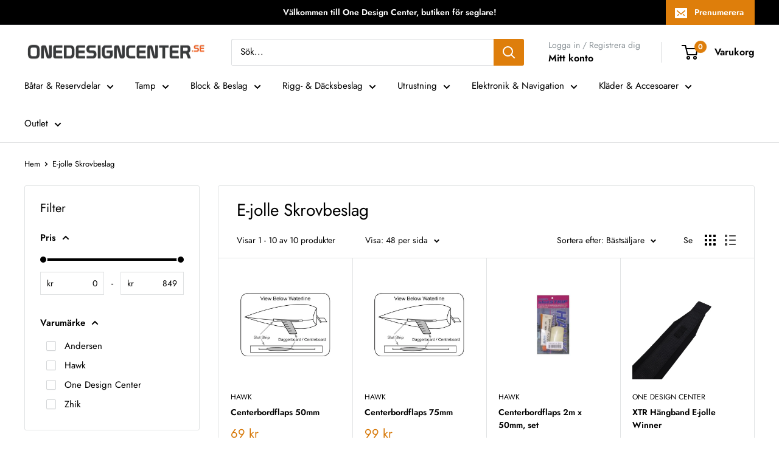

--- FILE ---
content_type: text/html; charset=utf-8
request_url: https://www.onedesigncenter.se/collections/beslag-e-jolle
body_size: 45913
content:
<!doctype html>

<html class="no-js" lang="sv">
  <head>
 
<script>
  // Google Consent Mode V2 integration script from Consentmo GDPR
  window.isenseRules = {};
  window.isenseRules.gcm = {
      gcmVersion: 2,
      integrationVersion: 2,
      initialState: 7,
      customChanges: false,
      consentUpdated: false,
      adsDataRedaction: true,
      urlPassthrough: false,
      storage: { ad_personalization: "granted", ad_storage: "granted", ad_user_data: "granted", analytics_storage: "granted", functionality_storage: "granted", personalization_storage: "granted", security_storage: "granted", wait_for_update: 500 }
  };
  window.isenseRules.initializeGcm = function (rules) {
    let initialState = rules.initialState;
    let analyticsBlocked = initialState === 0 || initialState === 3 || initialState === 6 || initialState === 7;
    let marketingBlocked = initialState === 0 || initialState === 2 || initialState === 5 || initialState === 7;
    let functionalityBlocked = initialState === 4 || initialState === 5 || initialState === 6 || initialState === 7;

    let gdprCache = localStorage.getItem('gdprCache') ? JSON.parse(localStorage.getItem('gdprCache')) : null;
    if (gdprCache && typeof gdprCache.updatedPreferences !== "undefined") {
      let updatedPreferences = gdprCache && typeof gdprCache.updatedPreferences !== "undefined" ? gdprCache.updatedPreferences : null;
      analyticsBlocked = parseInt(updatedPreferences.indexOf('analytics')) > -1;
      marketingBlocked = parseInt(updatedPreferences.indexOf('marketing')) > -1;
      functionalityBlocked = parseInt(updatedPreferences.indexOf('functionality')) > -1;

      rules.consentUpdated = true;
    }
    
    isenseRules.gcm = {
      ...rules,
      storage: {
        ad_personalization: marketingBlocked ? "denied" : "granted",
        ad_storage: marketingBlocked ? "denied" : "granted",
        ad_user_data: marketingBlocked ? "denied" : "granted",
        analytics_storage: analyticsBlocked ? "denied" : "granted",
        functionality_storage: functionalityBlocked ? "denied" : "granted",
        personalization_storage: functionalityBlocked ? "denied" : "granted",
        security_storage: "granted",
        wait_for_update: 500
      },
    };
  }

  // Google Consent Mode - initialization start
  window.isenseRules.initializeGcm({
    ...window.isenseRules.gcm,
    adsDataRedaction: true,
    urlPassthrough: false,
    initialState: 7
  });

  /*
  * initialState acceptable values:
  * 0 - Set both ad_storage and analytics_storage to denied
  * 1 - Set all categories to granted
  * 2 - Set only ad_storage to denied
  * 3 - Set only analytics_storage to denied
  * 4 - Set only functionality_storage to denied
  * 5 - Set both ad_storage and functionality_storage to denied
  * 6 - Set both analytics_storage and functionality_storage to denied
  * 7 - Set all categories to denied
  */

  window.dataLayer = window.dataLayer || [];
  function gtag() { window.dataLayer.push(arguments); }
  gtag("consent", "default", isenseRules.gcm.storage);
  isenseRules.gcm.adsDataRedaction && gtag("set", "ads_data_redaction", isenseRules.gcm.adsDataRedaction);
  isenseRules.gcm.urlPassthrough && gtag("set", "url_passthrough", isenseRules.gcm.urlPassthrough);
</script>
    <meta charset="utf-8">
    <meta name="viewport" content="width=device-width, initial-scale=1.0, height=device-height, minimum-scale=1.0, maximum-scale=1.0">
    <meta name="theme-color" content="#d67706"><link rel="canonical" href="https://www.onedesigncenter.se/collections/beslag-e-jolle"><link rel="shortcut icon" href="//www.onedesigncenter.se/cdn/shop/files/ODC_Favicon_96x96.png?v=1614401065" type="image/png"><link rel="preload" as="style" href="//www.onedesigncenter.se/cdn/shop/t/72/assets/theme.css?v=179700503756231500981740789406">
    <link rel="preload" as="script" href="//www.onedesigncenter.se/cdn/shop/t/72/assets/theme.js?v=163684556873580031681740789406">
    <link rel="preconnect" href="https://cdn.shopify.com">
    <link rel="preconnect" href="https://fonts.shopifycdn.com">
    <link rel="dns-prefetch" href="https://productreviews.shopifycdn.com">
    <link rel="dns-prefetch" href="https://ajax.googleapis.com">
    <link rel="dns-prefetch" href="https://maps.googleapis.com">
    <link rel="dns-prefetch" href="https://maps.gstatic.com">

    <meta property="og:type" content="website">
  <meta property="og:title" content="E-jolle Skrovbeslag">
  <meta property="og:image" content="http://www.onedesigncenter.se/cdn/shop/collections/Bakgrund_Collection_51d53529-86ce-486e-903c-d34902f1297c.jpg?v=1583422590">
  <meta property="og:image:secure_url" content="https://www.onedesigncenter.se/cdn/shop/collections/Bakgrund_Collection_51d53529-86ce-486e-903c-d34902f1297c.jpg?v=1583422590">
  <meta property="og:image:width" content="600">
  <meta property="og:image:height" content="600"><meta property="og:description" content="Utforska vårt utbud av E-jolle Skrovbeslag. Hög kvalitet och bra priser. Snabb leverans, 365 dagars öppet köp och fria returer!"><meta property="og:url" content="https://www.onedesigncenter.se/collections/beslag-e-jolle">
<meta property="og:site_name" content="One Design Center"><meta name="twitter:card" content="summary"><meta name="twitter:title" content="E-jolle Skrovbeslag">
  <meta name="twitter:description" content="">
  <meta name="twitter:image" content="https://www.onedesigncenter.se/cdn/shop/collections/Bakgrund_Collection_51d53529-86ce-486e-903c-d34902f1297c_600x600_crop_center.jpg?v=1583422590">
    <link rel="preload" href="//www.onedesigncenter.se/cdn/fonts/jost/jost_n4.d47a1b6347ce4a4c9f437608011273009d91f2b7.woff2" as="font" type="font/woff2" crossorigin><link rel="preload" href="//www.onedesigncenter.se/cdn/fonts/jost/jost_n4.d47a1b6347ce4a4c9f437608011273009d91f2b7.woff2" as="font" type="font/woff2" crossorigin><style>
  @font-face {
  font-family: Jost;
  font-weight: 400;
  font-style: normal;
  font-display: swap;
  src: url("//www.onedesigncenter.se/cdn/fonts/jost/jost_n4.d47a1b6347ce4a4c9f437608011273009d91f2b7.woff2") format("woff2"),
       url("//www.onedesigncenter.se/cdn/fonts/jost/jost_n4.791c46290e672b3f85c3d1c651ef2efa3819eadd.woff") format("woff");
}

  @font-face {
  font-family: Jost;
  font-weight: 400;
  font-style: normal;
  font-display: swap;
  src: url("//www.onedesigncenter.se/cdn/fonts/jost/jost_n4.d47a1b6347ce4a4c9f437608011273009d91f2b7.woff2") format("woff2"),
       url("//www.onedesigncenter.se/cdn/fonts/jost/jost_n4.791c46290e672b3f85c3d1c651ef2efa3819eadd.woff") format("woff");
}

@font-face {
  font-family: Jost;
  font-weight: 600;
  font-style: normal;
  font-display: swap;
  src: url("//www.onedesigncenter.se/cdn/fonts/jost/jost_n6.ec1178db7a7515114a2d84e3dd680832b7af8b99.woff2") format("woff2"),
       url("//www.onedesigncenter.se/cdn/fonts/jost/jost_n6.b1178bb6bdd3979fef38e103a3816f6980aeaff9.woff") format("woff");
}

@font-face {
  font-family: Jost;
  font-weight: 400;
  font-style: italic;
  font-display: swap;
  src: url("//www.onedesigncenter.se/cdn/fonts/jost/jost_i4.b690098389649750ada222b9763d55796c5283a5.woff2") format("woff2"),
       url("//www.onedesigncenter.se/cdn/fonts/jost/jost_i4.fd766415a47e50b9e391ae7ec04e2ae25e7e28b0.woff") format("woff");
}


  @font-face {
  font-family: Jost;
  font-weight: 700;
  font-style: normal;
  font-display: swap;
  src: url("//www.onedesigncenter.se/cdn/fonts/jost/jost_n7.921dc18c13fa0b0c94c5e2517ffe06139c3615a3.woff2") format("woff2"),
       url("//www.onedesigncenter.se/cdn/fonts/jost/jost_n7.cbfc16c98c1e195f46c536e775e4e959c5f2f22b.woff") format("woff");
}

  @font-face {
  font-family: Jost;
  font-weight: 400;
  font-style: italic;
  font-display: swap;
  src: url("//www.onedesigncenter.se/cdn/fonts/jost/jost_i4.b690098389649750ada222b9763d55796c5283a5.woff2") format("woff2"),
       url("//www.onedesigncenter.se/cdn/fonts/jost/jost_i4.fd766415a47e50b9e391ae7ec04e2ae25e7e28b0.woff") format("woff");
}

  @font-face {
  font-family: Jost;
  font-weight: 700;
  font-style: italic;
  font-display: swap;
  src: url("//www.onedesigncenter.se/cdn/fonts/jost/jost_i7.d8201b854e41e19d7ed9b1a31fe4fe71deea6d3f.woff2") format("woff2"),
       url("//www.onedesigncenter.se/cdn/fonts/jost/jost_i7.eae515c34e26b6c853efddc3fc0c552e0de63757.woff") format("woff");
}


  :root {
    --default-text-font-size : 15px;
    --base-text-font-size    : 15px;
    --heading-font-family    : Jost, sans-serif;
    --heading-font-weight    : 400;
    --heading-font-style     : normal;
    --text-font-family       : Jost, sans-serif;
    --text-font-weight       : 400;
    --text-font-style        : normal;
    --text-font-bolder-weight: 600;
    --text-link-decoration   : normal;

    --text-color               : #000000;
    --text-color-rgb           : 0, 0, 0;
    --heading-color            : #000000;
    --border-color             : #e1e3e4;
    --border-color-rgb         : 225, 227, 228;
    --form-border-color        : #d4d6d8;
    --accent-color             : #d67706;
    --accent-color-rgb         : 214, 119, 6;
    --link-color               : #d67706;
    --link-color-hover         : #8c4e04;
    --background               : #ffffff;
    --secondary-background     : #ffffff;
    --secondary-background-rgb : 255, 255, 255;
    --accent-background        : rgba(214, 119, 6, 0.08);

    --input-background: #ffffff;

    --error-color       : #ff0000;
    --error-background  : rgba(255, 0, 0, 0.07);
    --success-color     : #00aa00;
    --success-background: rgba(0, 170, 0, 0.11);

    --primary-button-background      : #de7e0b;
    --primary-button-background-rgb  : 222, 126, 11;
    --primary-button-text-color      : #ffffff;
    --secondary-button-background    : #1e2d7d;
    --secondary-button-background-rgb: 30, 45, 125;
    --secondary-button-text-color    : #ffffff;

    --header-background      : #ffffff;
    --header-text-color      : #000000;
    --header-light-text-color: #8a9297;
    --header-border-color    : rgba(138, 146, 151, 0.3);
    --header-accent-color    : #de7e0b;

    --footer-background-color:    #ffffff;
    --footer-heading-text-color:  #000000;
    --footer-body-text-color:     #677279;
    --footer-body-text-color-rgb: 103, 114, 121;
    --footer-accent-color:        #d67706;
    --footer-accent-color-rgb:    214, 119, 6;
    --footer-border:              1px solid var(--border-color);
    
    --flickity-arrow-color: #abb1b4;--product-on-sale-accent           : #ee0000;
    --product-on-sale-accent-rgb       : 238, 0, 0;
    --product-on-sale-color            : #ffffff;
    --product-in-stock-color           : #4bb44b;
    --product-low-stock-color          : #ee0000;
    --product-sold-out-color           : #8a9297;
    --product-custom-label-1-background: #4bb44b;
    --product-custom-label-1-color     : #ffffff;
    --product-custom-label-2-background: #4bb44b;
    --product-custom-label-2-color     : #ffffff;
    --product-review-star-color        : #ffbd00;

    --mobile-container-gutter : 20px;
    --desktop-container-gutter: 40px;

    /* Shopify related variables */
    --payment-terms-background-color: #ffffff;
  }
</style>

<script>
  // IE11 does not have support for CSS variables, so we have to polyfill them
  if (!(((window || {}).CSS || {}).supports && window.CSS.supports('(--a: 0)'))) {
    const script = document.createElement('script');
    script.type = 'text/javascript';
    script.src = 'https://cdn.jsdelivr.net/npm/css-vars-ponyfill@2';
    script.onload = function() {
      cssVars({});
    };

    document.getElementsByTagName('head')[0].appendChild(script);
  }
</script>


    <script>window.performance && window.performance.mark && window.performance.mark('shopify.content_for_header.start');</script><meta name="facebook-domain-verification" content="xve52mkzuc6kayeo1lh6jm2h0kzsix">
<meta id="shopify-digital-wallet" name="shopify-digital-wallet" content="/4036689984/digital_wallets/dialog">
<link rel="alternate" type="application/atom+xml" title="Feed" href="/collections/beslag-e-jolle.atom" />
<link rel="alternate" type="application/json+oembed" href="https://www.onedesigncenter.se/collections/beslag-e-jolle.oembed">
<script async="async" src="/checkouts/internal/preloads.js?locale=sv-SE"></script>
<script id="shopify-features" type="application/json">{"accessToken":"5e2d6ac02226f778dd1dcb103ab82c60","betas":["rich-media-storefront-analytics"],"domain":"www.onedesigncenter.se","predictiveSearch":true,"shopId":4036689984,"locale":"sv"}</script>
<script>var Shopify = Shopify || {};
Shopify.shop = "onedesigncenter.myshopify.com";
Shopify.locale = "sv";
Shopify.currency = {"active":"SEK","rate":"1.0"};
Shopify.country = "SE";
Shopify.theme = {"name":"AFS 2025 A","id":178993856842,"schema_name":"Warehouse","schema_version":"4.4.1","theme_store_id":871,"role":"main"};
Shopify.theme.handle = "null";
Shopify.theme.style = {"id":null,"handle":null};
Shopify.cdnHost = "www.onedesigncenter.se/cdn";
Shopify.routes = Shopify.routes || {};
Shopify.routes.root = "/";</script>
<script type="module">!function(o){(o.Shopify=o.Shopify||{}).modules=!0}(window);</script>
<script>!function(o){function n(){var o=[];function n(){o.push(Array.prototype.slice.apply(arguments))}return n.q=o,n}var t=o.Shopify=o.Shopify||{};t.loadFeatures=n(),t.autoloadFeatures=n()}(window);</script>
<script id="shop-js-analytics" type="application/json">{"pageType":"collection"}</script>
<script defer="defer" async type="module" src="//www.onedesigncenter.se/cdn/shopifycloud/shop-js/modules/v2/client.init-shop-cart-sync_DjFI7oU0.sv.esm.js"></script>
<script defer="defer" async type="module" src="//www.onedesigncenter.se/cdn/shopifycloud/shop-js/modules/v2/chunk.common_DvdTbm_W.esm.js"></script>
<script type="module">
  await import("//www.onedesigncenter.se/cdn/shopifycloud/shop-js/modules/v2/client.init-shop-cart-sync_DjFI7oU0.sv.esm.js");
await import("//www.onedesigncenter.se/cdn/shopifycloud/shop-js/modules/v2/chunk.common_DvdTbm_W.esm.js");

  window.Shopify.SignInWithShop?.initShopCartSync?.({"fedCMEnabled":true,"windoidEnabled":true});

</script>
<script>(function() {
  var isLoaded = false;
  function asyncLoad() {
    if (isLoaded) return;
    isLoaded = true;
    var urls = ["\/\/cdn.shopify.com\/proxy\/aef46c2a12fdb86ec675ffd3779f477cfc15b600d9f034b12b8a074a55fd7593\/size-charts-relentless.herokuapp.com\/js\/size-charts-relentless.js?shop=onedesigncenter.myshopify.com\u0026sp-cache-control=cHVibGljLCBtYXgtYWdlPTkwMA","https:\/\/cdn.pickystory.com\/widget\/static\/js\/noop.js?shop=onedesigncenter.myshopify.com","https:\/\/cdn.builder.io\/js\/shopify\/track.js?apiKey=2c270d23da4b44b3afbe19d0d9483a1c\u0026shop=onedesigncenter.myshopify.com","https:\/\/shopiapps.in\/compare_product\/cmp_widget\/sp_cmp_init.js?shop=onedesigncenter.myshopify.com","\/\/cdn.shopify.com\/proxy\/ba38ef20617e1daeccc8f9f4cfec57d105aadefa6e969a03adb0de8c835a2976\/shopify-script-tags.s3.eu-west-1.amazonaws.com\/smartseo\/instantpage.js?shop=onedesigncenter.myshopify.com\u0026sp-cache-control=cHVibGljLCBtYXgtYWdlPTkwMA"];
    for (var i = 0; i < urls.length; i++) {
      var s = document.createElement('script');
      s.type = 'text/javascript';
      s.async = true;
      s.src = urls[i];
      var x = document.getElementsByTagName('script')[0];
      x.parentNode.insertBefore(s, x);
    }
  };
  if(window.attachEvent) {
    window.attachEvent('onload', asyncLoad);
  } else {
    window.addEventListener('load', asyncLoad, false);
  }
})();</script>
<script id="__st">var __st={"a":4036689984,"offset":3600,"reqid":"de08b3a5-bc76-4228-b4a7-52a7c1ba97e9-1763174749","pageurl":"www.onedesigncenter.se\/collections\/beslag-e-jolle","u":"d839527a71d9","p":"collection","rtyp":"collection","rid":115943931968};</script>
<script>window.ShopifyPaypalV4VisibilityTracking = true;</script>
<script id="captcha-bootstrap">!function(){'use strict';const t='contact',e='account',n='new_comment',o=[[t,t],['blogs',n],['comments',n],[t,'customer']],c=[[e,'customer_login'],[e,'guest_login'],[e,'recover_customer_password'],[e,'create_customer']],r=t=>t.map((([t,e])=>`form[action*='/${t}']:not([data-nocaptcha='true']) input[name='form_type'][value='${e}']`)).join(','),a=t=>()=>t?[...document.querySelectorAll(t)].map((t=>t.form)):[];function s(){const t=[...o],e=r(t);return a(e)}const i='password',u='form_key',d=['recaptcha-v3-token','g-recaptcha-response','h-captcha-response',i],f=()=>{try{return window.sessionStorage}catch{return}},m='__shopify_v',_=t=>t.elements[u];function p(t,e,n=!1){try{const o=window.sessionStorage,c=JSON.parse(o.getItem(e)),{data:r}=function(t){const{data:e,action:n}=t;return t[m]||n?{data:e,action:n}:{data:t,action:n}}(c);for(const[e,n]of Object.entries(r))t.elements[e]&&(t.elements[e].value=n);n&&o.removeItem(e)}catch(o){console.error('form repopulation failed',{error:o})}}const l='form_type',E='cptcha';function T(t){t.dataset[E]=!0}const w=window,h=w.document,L='Shopify',v='ce_forms',y='captcha';let A=!1;((t,e)=>{const n=(g='f06e6c50-85a8-45c8-87d0-21a2b65856fe',I='https://cdn.shopify.com/shopifycloud/storefront-forms-hcaptcha/ce_storefront_forms_captcha_hcaptcha.v1.5.2.iife.js',D={infoText:'Skyddas av hCaptcha',privacyText:'Integritet',termsText:'Villkor'},(t,e,n)=>{const o=w[L][v],c=o.bindForm;if(c)return c(t,g,e,D).then(n);var r;o.q.push([[t,g,e,D],n]),r=I,A||(h.body.append(Object.assign(h.createElement('script'),{id:'captcha-provider',async:!0,src:r})),A=!0)});var g,I,D;w[L]=w[L]||{},w[L][v]=w[L][v]||{},w[L][v].q=[],w[L][y]=w[L][y]||{},w[L][y].protect=function(t,e){n(t,void 0,e),T(t)},Object.freeze(w[L][y]),function(t,e,n,w,h,L){const[v,y,A,g]=function(t,e,n){const i=e?o:[],u=t?c:[],d=[...i,...u],f=r(d),m=r(i),_=r(d.filter((([t,e])=>n.includes(e))));return[a(f),a(m),a(_),s()]}(w,h,L),I=t=>{const e=t.target;return e instanceof HTMLFormElement?e:e&&e.form},D=t=>v().includes(t);t.addEventListener('submit',(t=>{const e=I(t);if(!e)return;const n=D(e)&&!e.dataset.hcaptchaBound&&!e.dataset.recaptchaBound,o=_(e),c=g().includes(e)&&(!o||!o.value);(n||c)&&t.preventDefault(),c&&!n&&(function(t){try{if(!f())return;!function(t){const e=f();if(!e)return;const n=_(t);if(!n)return;const o=n.value;o&&e.removeItem(o)}(t);const e=Array.from(Array(32),(()=>Math.random().toString(36)[2])).join('');!function(t,e){_(t)||t.append(Object.assign(document.createElement('input'),{type:'hidden',name:u})),t.elements[u].value=e}(t,e),function(t,e){const n=f();if(!n)return;const o=[...t.querySelectorAll(`input[type='${i}']`)].map((({name:t})=>t)),c=[...d,...o],r={};for(const[a,s]of new FormData(t).entries())c.includes(a)||(r[a]=s);n.setItem(e,JSON.stringify({[m]:1,action:t.action,data:r}))}(t,e)}catch(e){console.error('failed to persist form',e)}}(e),e.submit())}));const S=(t,e)=>{t&&!t.dataset[E]&&(n(t,e.some((e=>e===t))),T(t))};for(const o of['focusin','change'])t.addEventListener(o,(t=>{const e=I(t);D(e)&&S(e,y())}));const B=e.get('form_key'),M=e.get(l),P=B&&M;t.addEventListener('DOMContentLoaded',(()=>{const t=y();if(P)for(const e of t)e.elements[l].value===M&&p(e,B);[...new Set([...A(),...v().filter((t=>'true'===t.dataset.shopifyCaptcha))])].forEach((e=>S(e,t)))}))}(h,new URLSearchParams(w.location.search),n,t,e,['guest_login'])})(!0,!0)}();</script>
<script integrity="sha256-52AcMU7V7pcBOXWImdc/TAGTFKeNjmkeM1Pvks/DTgc=" data-source-attribution="shopify.loadfeatures" defer="defer" src="//www.onedesigncenter.se/cdn/shopifycloud/storefront/assets/storefront/load_feature-81c60534.js" crossorigin="anonymous"></script>
<script data-source-attribution="shopify.dynamic_checkout.dynamic.init">var Shopify=Shopify||{};Shopify.PaymentButton=Shopify.PaymentButton||{isStorefrontPortableWallets:!0,init:function(){window.Shopify.PaymentButton.init=function(){};var t=document.createElement("script");t.src="https://www.onedesigncenter.se/cdn/shopifycloud/portable-wallets/latest/portable-wallets.sv.js",t.type="module",document.head.appendChild(t)}};
</script>
<script data-source-attribution="shopify.dynamic_checkout.buyer_consent">
  function portableWalletsHideBuyerConsent(e){var t=document.getElementById("shopify-buyer-consent"),n=document.getElementById("shopify-subscription-policy-button");t&&n&&(t.classList.add("hidden"),t.setAttribute("aria-hidden","true"),n.removeEventListener("click",e))}function portableWalletsShowBuyerConsent(e){var t=document.getElementById("shopify-buyer-consent"),n=document.getElementById("shopify-subscription-policy-button");t&&n&&(t.classList.remove("hidden"),t.removeAttribute("aria-hidden"),n.addEventListener("click",e))}window.Shopify?.PaymentButton&&(window.Shopify.PaymentButton.hideBuyerConsent=portableWalletsHideBuyerConsent,window.Shopify.PaymentButton.showBuyerConsent=portableWalletsShowBuyerConsent);
</script>
<script data-source-attribution="shopify.dynamic_checkout.cart.bootstrap">document.addEventListener("DOMContentLoaded",(function(){function t(){return document.querySelector("shopify-accelerated-checkout-cart, shopify-accelerated-checkout")}if(t())Shopify.PaymentButton.init();else{new MutationObserver((function(e,n){t()&&(Shopify.PaymentButton.init(),n.disconnect())})).observe(document.body,{childList:!0,subtree:!0})}}));
</script>

<script>window.performance && window.performance.mark && window.performance.mark('shopify.content_for_header.end');</script>

    <link rel="stylesheet" href="//www.onedesigncenter.se/cdn/shop/t/72/assets/theme.css?v=179700503756231500981740789406">

    


  <script type="application/ld+json">
  {
    "@context": "https://schema.org",
    "@type": "BreadcrumbList",
  "itemListElement": [{
      "@type": "ListItem",
      "position": 1,
      "name": "Hem",
      "item": "https://www.onedesigncenter.se"
    },{
          "@type": "ListItem",
          "position": 2,
          "name": "E-jolle Skrovbeslag",
          "item": "https://www.onedesigncenter.se/collections/beslag-e-jolle"
        }]
  }
  </script>



    <script>
      // This allows to expose several variables to the global scope, to be used in scripts
      window.theme = {
        pageType: "collection",
        cartCount: 0,
        moneyFormat: "{{amount_no_decimals}} kr",
        moneyWithCurrencyFormat: "{{amount_no_decimals}} SEK",
        currencyCodeEnabled: false,
        showDiscount: true,
        discountMode: "percentage",
        cartType: "drawer"
      };

      window.routes = {
        rootUrl: "\/",
        rootUrlWithoutSlash: '',
        cartUrl: "\/cart",
        cartAddUrl: "\/cart\/add",
        cartChangeUrl: "\/cart\/change",
        searchUrl: "\/search",
        productRecommendationsUrl: "\/recommendations\/products"
      };

      window.languages = {
        productRegularPrice: "Rekommenderat pris",
        productSalePrice: "Vårt pris",
        collectionOnSaleLabel: "Spara {{savings}}",
        productFormUnavailable: "Inte tillgänglig",
        productFormAddToCart: "Lägg i varukorg",
        productFormPreOrder: "Förbeställ",
        productFormSoldOut: "Slutsåld",
        productAdded: "Produkten har lagts i din varukorg",
        productAddedShort: "Tillagd!",
        shippingEstimatorNoResults: "Vi erbjuder tyvärr inte frakt av denna produkt till din adress.",
        shippingEstimatorOneResult: "Vi erbjuder ett fraktsätt för din adress:",
        shippingEstimatorMultipleResults: "Vi erbjuder {{count}} fraktsätt för din adress:",
        shippingEstimatorErrors: "Vi hittade fel:"
      };

      document.documentElement.className = document.documentElement.className.replace('no-js', 'js');
    </script><script src="//www.onedesigncenter.se/cdn/shop/t/72/assets/theme.js?v=163684556873580031681740789406" defer></script>
    <script src="//www.onedesigncenter.se/cdn/shop/t/72/assets/custom.js?v=102476495355921946141740789406" defer></script><script>
        (function () {
          window.onpageshow = function() {
            // We force re-freshing the cart content onpageshow, as most browsers will serve a cache copy when hitting the
            // back button, which cause staled data
            document.documentElement.dispatchEvent(new CustomEvent('cart:refresh', {
              bubbles: true,
              detail: {scrollToTop: false}
            }));
          };
        })();
      </script>
        
<script>
    
    
    
    
    
    var gsf_conversion_data = {page_type : 'category', event : 'view_item_list', data : {product_data : [{variant_id : 31829568258090, product_id : 4530571804714, name : "Centerbordflaps 50mm", price : "69", currency : "SEK", sku : "JH350-LPM", brand : "Hawk", variant : "Default Title", category : "Ordinarie", quantity : "12" }, {variant_id : 46989166870858, product_id : 8479944507722, name : "Centerbordflaps 75mm", price : "99", currency : "SEK", sku : "JH375-LPM", brand : "Hawk", variant : "Default Title", category : "Ordinarie", quantity : "5" }, {variant_id : 31829566292010, product_id : 4530571214890, name : "Centerbordflaps 2m x 50mm, set", price : "599", currency : "SEK", sku : "JH350-SB", brand : "Hawk", variant : "Default Title", category : "Utgående", quantity : "0" }, {variant_id : 31359814893610, product_id : 4393355018282, name : "XTR Hängband E-jolle Winner", price : "499", currency : "SEK", sku : "KI158522", brand : "One Design Center", variant : "Default Title", category : "Ordinarie", quantity : "0" }], total_price :"1266", shop_currency : "SEK", collection_id : "115943931968", collection_name : "E-jolle Skrovbeslag" }};
    
</script>

  <script src="https://cdnjs.cloudflare.com/ajax/libs/handlebars.js/4.0.12/handlebars.min.js"></script>
<script>window.is_hulkpo_installed=true</script>




 <!-- Google Webmaster Tools Site Verification -->
<meta name="google-site-verification" content="ubfjW8UZW_kkJmZ8a5tONk-UKLAhN-eoVhrkYHLgwbA" />
<!-- BEGIN app block: shopify://apps/consentmo-gdpr/blocks/gdpr_cookie_consent/4fbe573f-a377-4fea-9801-3ee0858cae41 -->


<!-- END app block --><!-- BEGIN app block: shopify://apps/simprosys-google-shopping-feed/blocks/core_settings_block/1f0b859e-9fa6-4007-97e8-4513aff5ff3b --><!-- BEGIN: GSF App Core Tags & Scripts by Simprosys Google Shopping Feed -->









<!-- END: GSF App Core Tags & Scripts by Simprosys Google Shopping Feed -->
<!-- END app block --><!-- BEGIN app block: shopify://apps/ecomposer-builder/blocks/app-embed/a0fc26e1-7741-4773-8b27-39389b4fb4a0 --><!-- DNS Prefetch & Preconnect -->
<link rel="preconnect" href="https://cdn.ecomposer.app" crossorigin>
<link rel="dns-prefetch" href="https://cdn.ecomposer.app">
<link rel="preload" href="https://cdn.ecomposer.app/vendors/css/ecom-base.css?v=1.8" as="style">
<link rel="prefetch" href="https://cdn.ecomposer.app/vendors/css/ecom-swiper@11.css" as="style">
<link rel="prefetch" href="https://cdn.ecomposer.app/vendors/js/ecom-swiper@11.0.5.js" as="script">
<link rel="prefetch" href="https://cdn.ecomposer.app/vendors/js/ecom_modal.js" as="script">

<!-- Global CSS --><!-- Custom CSS & JS --><!-- Open Graph Meta Tags for Pages --><!-- Critical Inline Styles -->
<style class="ecom-theme-helper">.ecom-animation{opacity:0}.ecom-animation.animate,.ecom-animation.ecom-animated{opacity:1}.ecom-cart-popup{display:grid;position:fixed;inset:0;z-index:9999999;align-content:center;padding:5px;justify-content:center;align-items:center;justify-items:center}.ecom-cart-popup::before{content:' ';position:absolute;background:#e5e5e5b3;inset:0}.ecom-ajax-loading{cursor:not-allowed;pointer-events:none;opacity:.6}#ecom-toast{visibility:hidden;max-width:50px;height:60px;margin:auto;background-color:#333;color:#fff;text-align:center;border-radius:2px;position:fixed;z-index:1;left:0;right:0;bottom:30px;font-size:17px;display:grid;grid-template-columns:50px auto;align-items:center;justify-content:start;align-content:center;justify-items:start}#ecom-toast.ecom-toast-show{visibility:visible;animation:ecomFadein .5s,ecomExpand .5s .5s,ecomStay 3s 1s,ecomShrink .5s 4s,ecomFadeout .5s 4.5s}#ecom-toast #ecom-toast-icon{width:50px;height:100%;box-sizing:border-box;background-color:#111;color:#fff;padding:5px}#ecom-toast .ecom-toast-icon-svg{width:100%;height:100%;position:relative;vertical-align:middle;margin:auto;text-align:center}#ecom-toast #ecom-toast-desc{color:#fff;padding:16px;overflow:hidden;white-space:nowrap}@media(max-width:768px){#ecom-toast #ecom-toast-desc{white-space:normal;min-width:250px}#ecom-toast{height:auto;min-height:60px}}.ecom__column-full-height{height:100%}@keyframes ecomFadein{from{bottom:0;opacity:0}to{bottom:30px;opacity:1}}@keyframes ecomExpand{from{min-width:50px}to{min-width:var(--ecom-max-width)}}@keyframes ecomStay{from{min-width:var(--ecom-max-width)}to{min-width:var(--ecom-max-width)}}@keyframes ecomShrink{from{min-width:var(--ecom-max-width)}to{min-width:50px}}@keyframes ecomFadeout{from{bottom:30px;opacity:1}to{bottom:60px;opacity:0}}</style>


<!-- EComposer Config Script -->
<script id="ecom-theme-helpers" async>
window.EComposer=window.EComposer||{};(function(){if(!this.configs)this.configs={};this.configs.ajax_cart={enable:false};this.customer=false;this.proxy_path='/apps/ecomposer-visual-page-builder';
this.popupScriptUrl='https://cdn.shopify.com/extensions/019a7b46-b713-789c-b2e8-693b5433709e/ecomposer-71/assets/ecom_popup.js';
this.routes={domain:'https://www.onedesigncenter.se',root_url:'/',collections_url:'/collections',all_products_collection_url:'/collections/all',cart_url:'/cart',cart_add_url:'/cart/add',cart_change_url:'/cart/change',cart_clear_url:'/cart/clear',cart_update_url:'/cart/update',product_recommendations_url:'/recommendations/products'};
this.queryParams={};
if(window.location.search.length){new URLSearchParams(window.location.search).forEach((value,key)=>{this.queryParams[key]=value})}
this.money_format="{{amount_no_decimals}} kr";
this.money_with_currency_format="{{amount_no_decimals}} SEK";
this.currencyCodeEnabled=false;this.abTestingData = [];this.formatMoney=function(t,e){const r=this.currencyCodeEnabled?this.money_with_currency_format:this.money_format;function a(t,e){return void 0===t?e:t}function o(t,e,r,o){if(e=a(e,2),r=a(r,","),o=a(o,"."),isNaN(t)||null==t)return 0;var n=(t=(t/100).toFixed(e)).split(".");return n[0].replace(/(\d)(?=(\d\d\d)+(?!\d))/g,"$1"+r)+(n[1]?o+n[1]:"")}"string"==typeof t&&(t=t.replace(".",""));var n="",i=/\{\{\s*(\w+)\s*\}\}/,s=e||r;switch(s.match(i)[1]){case"amount":n=o(t,2);break;case"amount_no_decimals":n=o(t,0);break;case"amount_with_comma_separator":n=o(t,2,".",",");break;case"amount_with_space_separator":n=o(t,2," ",",");break;case"amount_with_period_and_space_separator":n=o(t,2," ",".");break;case"amount_no_decimals_with_comma_separator":n=o(t,0,".",",");break;case"amount_no_decimals_with_space_separator":n=o(t,0," ");break;case"amount_with_apostrophe_separator":n=o(t,2,"'",".")}return s.replace(i,n)};
this.resizeImage=function(t,e){try{if(!e||"original"==e||"full"==e||"master"==e)return t;if(-1!==t.indexOf("cdn.shopify.com")||-1!==t.indexOf("/cdn/shop/")){var r=t.match(/\.(jpg|jpeg|gif|png|bmp|bitmap|tiff|tif|webp)((\#[0-9a-z\-]+)?(\?v=.*)?)?$/gim);if(null==r)return null;var a=t.split(r[0]),o=r[0];return a[0]+"_"+e+o}}catch(r){return t}return t};
this.getProduct=function(t){if(!t)return!1;let e=("/"===this.routes.root_url?"":this.routes.root_url)+"/products/"+t+".js?shop="+Shopify.shop;return window.ECOM_LIVE&&(e="/shop/builder/ajax/ecom-proxy/products/"+t+"?shop="+Shopify.shop),window.fetch(e,{headers:{"Content-Type":"application/json"}}).then(t=>t.ok?t.json():false)};
const u=new URLSearchParams(window.location.search);if(u.has("ecom-redirect")){const r=u.get("ecom-redirect");if(r){let d;try{d=decodeURIComponent(r)}catch{return}d=d.trim().replace(/[\r\n\t]/g,"");if(d.length>2e3)return;const p=["javascript:","data:","vbscript:","file:","ftp:","mailto:","tel:","sms:","chrome:","chrome-extension:","moz-extension:","ms-browser-extension:"],l=d.toLowerCase();for(const o of p)if(l.includes(o))return;const x=[/<script/i,/<\/script/i,/javascript:/i,/vbscript:/i,/onload=/i,/onerror=/i,/onclick=/i,/onmouseover=/i,/onfocus=/i,/onblur=/i,/onsubmit=/i,/onchange=/i,/alert\s*\(/i,/confirm\s*\(/i,/prompt\s*\(/i,/document\./i,/window\./i,/eval\s*\(/i];for(const t of x)if(t.test(d))return;if(d.startsWith("/")&&!d.startsWith("//")){if(!/^[a-zA-Z0-9\-._~:/?#[\]@!$&'()*+,;=%]+$/.test(d))return;if(d.includes("../")||d.includes("./"))return;window.location.href=d;return}if(!d.includes("://")&&!d.startsWith("//")){if(!/^[a-zA-Z0-9\-._~:/?#[\]@!$&'()*+,;=%]+$/.test(d))return;if(d.includes("../")||d.includes("./"))return;window.location.href="/"+d;return}let n;try{n=new URL(d)}catch{return}if(!["http:","https:"].includes(n.protocol))return;if(n.port&&(parseInt(n.port)<1||parseInt(n.port)>65535))return;const a=[window.location.hostname];if(a.includes(n.hostname)&&(n.href===d||n.toString()===d))window.location.href=d}}
}).bind(window.EComposer)();
if(window.Shopify&&window.Shopify.designMode&&window.top&&window.top.opener){window.addEventListener("load",function(){window.top.opener.postMessage({action:"ecomposer:loaded"},"*")})}
</script>

<!-- Quickview Script -->
<script id="ecom-theme-quickview" async>
window.EComposer=window.EComposer||{};(function(){this.initQuickview=function(){var enable_qv=false;const qv_wrapper_script=document.querySelector('#ecom-quickview-template-html');if(!qv_wrapper_script)return;const ecom_quickview=document.createElement('div');ecom_quickview.classList.add('ecom-quickview');ecom_quickview.innerHTML=qv_wrapper_script.innerHTML;document.body.prepend(ecom_quickview);const qv_wrapper=ecom_quickview.querySelector('.ecom-quickview__wrapper');const ecomQuickview=function(e){let t=qv_wrapper.querySelector(".ecom-quickview__content-data");if(t){let i=document.createRange().createContextualFragment(e);t.innerHTML="",t.append(i),qv_wrapper.classList.add("ecom-open");let c=new CustomEvent("ecom:quickview:init",{detail:{wrapper:qv_wrapper}});document.dispatchEvent(c),setTimeout(function(){qv_wrapper.classList.add("ecom-display")},500),closeQuickview(t)}},closeQuickview=function(e){let t=qv_wrapper.querySelector(".ecom-quickview__close-btn"),i=qv_wrapper.querySelector(".ecom-quickview__content");function c(t){let o=t.target;do{if(o==i||o&&o.classList&&o.classList.contains("ecom-modal"))return;o=o.parentNode}while(o);o!=i&&(qv_wrapper.classList.add("ecom-remove"),qv_wrapper.classList.remove("ecom-open","ecom-display","ecom-remove"),setTimeout(function(){e.innerHTML=""},300),document.removeEventListener("click",c),document.removeEventListener("keydown",n))}function n(t){(t.isComposing||27===t.keyCode)&&(qv_wrapper.classList.add("ecom-remove"),qv_wrapper.classList.remove("ecom-open","ecom-display","ecom-remove"),setTimeout(function(){e.innerHTML=""},300),document.removeEventListener("keydown",n),document.removeEventListener("click",c))}t&&t.addEventListener("click",function(t){t.preventDefault(),document.removeEventListener("click",c),document.removeEventListener("keydown",n),qv_wrapper.classList.add("ecom-remove"),qv_wrapper.classList.remove("ecom-open","ecom-display","ecom-remove"),setTimeout(function(){e.innerHTML=""},300)}),document.addEventListener("click",c),document.addEventListener("keydown",n)};function quickViewHandler(e){e&&e.preventDefault();let t=this;t.classList&&t.classList.add("ecom-loading");let i=t.classList?t.getAttribute("href"):window.location.pathname;if(i){if(window.location.search.includes("ecom_template_id")){let c=new URLSearchParams(location.search);i=window.location.pathname+"?section_id="+c.get("ecom_template_id")}else i+=(i.includes("?")?"&":"?")+"section_id=ecom-default-template-quickview";fetch(i).then(function(e){return 200==e.status?e.text():window.document.querySelector("#admin-bar-iframe")?(404==e.status?alert("Please create Ecomposer quickview template first!"):alert("Have some problem with quickview!"),t.classList&&t.classList.remove("ecom-loading"),!1):void window.open(new URL(i).pathname,"_blank")}).then(function(e){e&&(ecomQuickview(e),setTimeout(function(){t.classList&&t.classList.remove("ecom-loading")},300))}).catch(function(e){})}}
if(window.location.search.includes('ecom_template_id')){setTimeout(quickViewHandler,1000)}
if(enable_qv){const qv_buttons=document.querySelectorAll('.ecom-product-quickview');if(qv_buttons.length>0){qv_buttons.forEach(function(button,index){button.addEventListener('click',quickViewHandler)})}}
}}).bind(window.EComposer)();
</script>

<!-- Quickview Template -->
<script type="text/template" id="ecom-quickview-template-html">
<div class="ecom-quickview__wrapper ecom-dn"><div class="ecom-quickview__container"><div class="ecom-quickview__content"><div class="ecom-quickview__content-inner"><div class="ecom-quickview__content-data"></div></div><span class="ecom-quickview__close-btn"><svg version="1.1" xmlns="http://www.w3.org/2000/svg" width="32" height="32" viewBox="0 0 32 32"><path d="M10.722 9.969l-0.754 0.754 5.278 5.278-5.253 5.253 0.754 0.754 5.253-5.253 5.253 5.253 0.754-0.754-5.253-5.253 5.278-5.278-0.754-0.754-5.278 5.278z" fill="#000000"></path></svg></span></div></div></div>
</script>

<!-- Quickview Styles -->
<style class="ecom-theme-quickview">.ecom-quickview .ecom-animation{opacity:1}.ecom-quickview__wrapper{opacity:0;display:none;pointer-events:none}.ecom-quickview__wrapper.ecom-open{position:fixed;top:0;left:0;right:0;bottom:0;display:block;pointer-events:auto;z-index:100000;outline:0!important;-webkit-backface-visibility:hidden;opacity:1;transition:all .1s}.ecom-quickview__container{text-align:center;position:absolute;width:100%;height:100%;left:0;top:0;padding:0 8px;box-sizing:border-box;opacity:0;background-color:rgba(0,0,0,.8);transition:opacity .1s}.ecom-quickview__container:before{content:"";display:inline-block;height:100%;vertical-align:middle}.ecom-quickview__wrapper.ecom-display .ecom-quickview__content{visibility:visible;opacity:1;transform:none}.ecom-quickview__content{position:relative;display:inline-block;opacity:0;visibility:hidden;transition:transform .1s,opacity .1s;transform:translateX(-100px)}.ecom-quickview__content-inner{position:relative;display:inline-block;vertical-align:middle;margin:0 auto;text-align:left;z-index:999;overflow-y:auto;max-height:80vh}.ecom-quickview__content-data>.shopify-section{margin:0 auto;max-width:980px;overflow:hidden;position:relative;background-color:#fff;opacity:0}.ecom-quickview__wrapper.ecom-display .ecom-quickview__content-data>.shopify-section{opacity:1;transform:none}.ecom-quickview__wrapper.ecom-display .ecom-quickview__container{opacity:1}.ecom-quickview__wrapper.ecom-remove #shopify-section-ecom-default-template-quickview{opacity:0;transform:translateX(100px)}.ecom-quickview__close-btn{position:fixed!important;top:0;right:0;transform:none;background-color:transparent;color:#000;opacity:0;width:40px;height:40px;transition:.25s;z-index:9999;stroke:#fff}.ecom-quickview__wrapper.ecom-display .ecom-quickview__close-btn{opacity:1}.ecom-quickview__close-btn:hover{cursor:pointer}@media screen and (max-width:1024px){.ecom-quickview__content{position:absolute;inset:0;margin:50px 15px;display:flex}.ecom-quickview__close-btn{right:0}}.ecom-toast-icon-info{display:none}.ecom-toast-error .ecom-toast-icon-info{display:inline!important}.ecom-toast-error .ecom-toast-icon-success{display:none!important}.ecom-toast-icon-success{fill:#fff;width:35px}</style>

<!-- Toast Template -->
<script type="text/template" id="ecom-template-html"><!-- BEGIN app snippet: ecom-toast --><div id="ecom-toast"><div id="ecom-toast-icon"><svg xmlns="http://www.w3.org/2000/svg" class="ecom-toast-icon-svg ecom-toast-icon-info" fill="none" viewBox="0 0 24 24" stroke="currentColor"><path stroke-linecap="round" stroke-linejoin="round" stroke-width="2" d="M13 16h-1v-4h-1m1-4h.01M21 12a9 9 0 11-18 0 9 9 0 0118 0z"/></svg>
<svg class="ecom-toast-icon-svg ecom-toast-icon-success" xmlns="http://www.w3.org/2000/svg" viewBox="0 0 512 512"><path d="M256 8C119 8 8 119 8 256s111 248 248 248 248-111 248-248S393 8 256 8zm0 48c110.5 0 200 89.5 200 200 0 110.5-89.5 200-200 200-110.5 0-200-89.5-200-200 0-110.5 89.5-200 200-200m140.2 130.3l-22.5-22.7c-4.7-4.7-12.3-4.7-17-.1L215.3 303.7l-59.8-60.3c-4.7-4.7-12.3-4.7-17-.1l-22.7 22.5c-4.7 4.7-4.7 12.3-.1 17l90.8 91.5c4.7 4.7 12.3 4.7 17 .1l172.6-171.2c4.7-4.7 4.7-12.3 .1-17z"/></svg>
</div><div id="ecom-toast-desc"></div></div><!-- END app snippet --></script><!-- END app block --><!-- BEGIN app block: shopify://apps/wsh-wholesale-pricing/blocks/app-embed/94cbfa01-7191-4bb2-bcd8-b519b9b3bd06 --><script>

  window.wpdExtensionIsProductPage = "";
;
window.wpdExtensionIsCartPage = false;

window.showCrossOutPrice = false;
window.WPDAppProxy = "/apps/wpdapp";


window.WPDMarketLocalization = "";
window.WPDMoneyFormat = "{{amount_no_decimals}} kr";


	
	

  
  
  
  
	
  
    window.is_wcp_wholesale_customer = false;
  
  window.wcp_customer = {
      email: "",
      id: "",
      tags: null,
      default_address: null,
      tax_exempt: false
    };
  window.shopPermanentDomain = "onedesigncenter.myshopify.com";
  window.wpdAPIRootUrl = "https://bdr.wholesalehelper.io/";
</script>





<!-- END app block --><!-- BEGIN app block: shopify://apps/hulk-product-options/blocks/app-embed/380168ef-9475-4244-a291-f66b189208b5 --><!-- BEGIN app snippet: hulkapps_product_options --><script>
    
        window.hulkapps = {
        shop_slug: "onedesigncenter",
        store_id: "onedesigncenter.myshopify.com",
        money_format: "{{amount_no_decimals}} kr",
        cart: null,
        product: null,
        product_collections: null,
        product_variants: null,
        is_volume_discount: null,
        is_product_option: true,
        product_id: null,
        page_type: null,
        po_url: "https://productoption.hulkapps.com",
        po_proxy_url: "https://www.onedesigncenter.se",
        vd_url: "https://volumediscount.hulkapps.com",
        customer: null,
        hulkapps_extension_js: true

    }
    window.is_hulkpo_installed=true
    

      window.hulkapps.page_type = "cart";
      window.hulkapps.cart = {"note":null,"attributes":{},"original_total_price":0,"total_price":0,"total_discount":0,"total_weight":0.0,"item_count":0,"items":[],"requires_shipping":false,"currency":"SEK","items_subtotal_price":0,"cart_level_discount_applications":[],"checkout_charge_amount":0}
      if (typeof window.hulkapps.cart.items == "object") {
        for (var i=0; i<window.hulkapps.cart.items.length; i++) {
          ["sku", "grams", "vendor", "url", "image", "handle", "requires_shipping", "product_type", "product_description"].map(function(a) {
            delete window.hulkapps.cart.items[i][a]
          })
        }
      }
      window.hulkapps.cart_collections = {}
      

    

</script>

<!-- END app snippet --><!-- END app block --><!-- BEGIN app block: shopify://apps/smart-seo/blocks/smartseo/7b0a6064-ca2e-4392-9a1d-8c43c942357b --><meta name="smart-seo-integrated" content="true" /><!-- metatagsSavedToSEOFields: false --><!-- BEGIN app snippet: smartseo.custom.schemas.jsonld --><!-- END app snippet --><!-- BEGIN app snippet: smartseo.collection.metatags --><!-- collection_seo_template_metafield:  --><title>Köp E-jolle Skrovbeslag | Onedesigncenter.se</title>
<meta name="description" content="Utforska vårt utbud av E-jolle Skrovbeslag. Hög kvalitet och bra priser. Snabb leverans, 365 dagars öppet köp och fria returer!" />
<meta name="smartseo-timestamp" content="0" /><!-- END app snippet --><!-- BEGIN app snippet: smartseo.collection.jsonld -->
<!--JSON-LD data generated by Smart SEO--><script type="application/ld+json">{"@context":"https://schema.org","@type":"ItemList","name":"E-jolle Skrovbeslag","url":"https://www.onedesigncenter.se/collections/beslag-e-jolle","description":"","image":"https://www.onedesigncenter.se/cdn/shop/collections/Bakgrund_Collection_51d53529-86ce-486e-903c-d34902f1297c.jpg?v=1583422590","mainEntityOfPage":{"@type":"CollectionPage","@id":"https://www.onedesigncenter.se/collections/beslag-e-jolle"},"itemListElement":[{"@type":"ListItem","position":1,"url":"https://www.onedesigncenter.se/products/centerbordflaps-50mm"},{"@type":"ListItem","position":2,"url":"https://www.onedesigncenter.se/products/centerbordflaps-75mm"},{"@type":"ListItem","position":3,"url":"https://www.onedesigncenter.se/products/centerbordflaps-2m-x-50mm-set"},{"@type":"ListItem","position":4,"url":"https://www.onedesigncenter.se/products/xtr-hangband-e-jolle-winner"},{"@type":"ListItem","position":5,"url":"https://www.onedesigncenter.se/products/xtr-hangband-e-jolle-finessa"},{"@type":"ListItem","position":6,"url":"https://www.onedesigncenter.se/products/servicekit-elvstrom-super-medium"},{"@type":"ListItem","position":7,"url":"https://www.onedesigncenter.se/products/servicekit-elvstrom-super-mini"},{"@type":"ListItem","position":8,"url":"https://www.onedesigncenter.se/products/elvstrom-super-medium-lansnat"},{"@type":"ListItem","position":9,"url":"https://www.onedesigncenter.se/products/elvstrom-super-mini-lansnat"},{"@type":"ListItem","position":10,"url":"https://www.onedesigncenter.se/products/zhik-hangband-grip-ii-e-jolle"}]}</script><!-- END app snippet --><!-- BEGIN app snippet: smartseo.no.index -->





<!-- END app snippet --><!-- BEGIN app snippet: smartseo.breadcrumbs.jsonld --><!--JSON-LD data generated by Smart SEO-->
<script type="application/ld+json">
    {
        "@context": "https://schema.org",
        "@type": "BreadcrumbList",
        "itemListElement": [
            {
                "@type": "ListItem",
                "position": 1,
                "item": {
                    "@type": "Website",
                    "@id": "https://www.onedesigncenter.se",
                    "name": "Home"
                }
            },
            {
                "@type": "ListItem",
                "position": 2,
                "item": {
                    "@type": "CollectionPage",
                    "@id": "https://www.onedesigncenter.se/collections/beslag-e-jolle",
                    "name": "E-jolle Skrovbeslag"
                }
            }
        ]
    }
</script><!-- END app snippet --><!-- END app block --><script src="https://cdn.shopify.com/extensions/019a824a-aeaf-799a-a4da-c73c77f3c2d2/consentmo-gdpr-485/assets/consentmo_cookie_consent.js" type="text/javascript" defer="defer"></script>
<script src="https://cdn.shopify.com/extensions/019a7b46-b713-789c-b2e8-693b5433709e/ecomposer-71/assets/ecom.js" type="text/javascript" defer="defer"></script>
<script src="https://cdn.shopify.com/extensions/019a7189-7b89-772e-97a5-c9d928b2983d/productoption-164/assets/hulkcode.js" type="text/javascript" defer="defer"></script>
<link href="https://cdn.shopify.com/extensions/019a7189-7b89-772e-97a5-c9d928b2983d/productoption-164/assets/hulkcode.css" rel="stylesheet" type="text/css" media="all">
<link href="https://monorail-edge.shopifysvc.com" rel="dns-prefetch">
<script>(function(){if ("sendBeacon" in navigator && "performance" in window) {try {var session_token_from_headers = performance.getEntriesByType('navigation')[0].serverTiming.find(x => x.name == '_s').description;} catch {var session_token_from_headers = undefined;}var session_cookie_matches = document.cookie.match(/_shopify_s=([^;]*)/);var session_token_from_cookie = session_cookie_matches && session_cookie_matches.length === 2 ? session_cookie_matches[1] : "";var session_token = session_token_from_headers || session_token_from_cookie || "";function handle_abandonment_event(e) {var entries = performance.getEntries().filter(function(entry) {return /monorail-edge.shopifysvc.com/.test(entry.name);});if (!window.abandonment_tracked && entries.length === 0) {window.abandonment_tracked = true;var currentMs = Date.now();var navigation_start = performance.timing.navigationStart;var payload = {shop_id: 4036689984,url: window.location.href,navigation_start,duration: currentMs - navigation_start,session_token,page_type: "collection"};window.navigator.sendBeacon("https://monorail-edge.shopifysvc.com/v1/produce", JSON.stringify({schema_id: "online_store_buyer_site_abandonment/1.1",payload: payload,metadata: {event_created_at_ms: currentMs,event_sent_at_ms: currentMs}}));}}window.addEventListener('pagehide', handle_abandonment_event);}}());</script>
<script id="web-pixels-manager-setup">(function e(e,d,r,n,o){if(void 0===o&&(o={}),!Boolean(null===(a=null===(i=window.Shopify)||void 0===i?void 0:i.analytics)||void 0===a?void 0:a.replayQueue)){var i,a;window.Shopify=window.Shopify||{};var t=window.Shopify;t.analytics=t.analytics||{};var s=t.analytics;s.replayQueue=[],s.publish=function(e,d,r){return s.replayQueue.push([e,d,r]),!0};try{self.performance.mark("wpm:start")}catch(e){}var l=function(){var e={modern:/Edge?\/(1{2}[4-9]|1[2-9]\d|[2-9]\d{2}|\d{4,})\.\d+(\.\d+|)|Firefox\/(1{2}[4-9]|1[2-9]\d|[2-9]\d{2}|\d{4,})\.\d+(\.\d+|)|Chrom(ium|e)\/(9{2}|\d{3,})\.\d+(\.\d+|)|(Maci|X1{2}).+ Version\/(15\.\d+|(1[6-9]|[2-9]\d|\d{3,})\.\d+)([,.]\d+|)( \(\w+\)|)( Mobile\/\w+|) Safari\/|Chrome.+OPR\/(9{2}|\d{3,})\.\d+\.\d+|(CPU[ +]OS|iPhone[ +]OS|CPU[ +]iPhone|CPU IPhone OS|CPU iPad OS)[ +]+(15[._]\d+|(1[6-9]|[2-9]\d|\d{3,})[._]\d+)([._]\d+|)|Android:?[ /-](13[3-9]|1[4-9]\d|[2-9]\d{2}|\d{4,})(\.\d+|)(\.\d+|)|Android.+Firefox\/(13[5-9]|1[4-9]\d|[2-9]\d{2}|\d{4,})\.\d+(\.\d+|)|Android.+Chrom(ium|e)\/(13[3-9]|1[4-9]\d|[2-9]\d{2}|\d{4,})\.\d+(\.\d+|)|SamsungBrowser\/([2-9]\d|\d{3,})\.\d+/,legacy:/Edge?\/(1[6-9]|[2-9]\d|\d{3,})\.\d+(\.\d+|)|Firefox\/(5[4-9]|[6-9]\d|\d{3,})\.\d+(\.\d+|)|Chrom(ium|e)\/(5[1-9]|[6-9]\d|\d{3,})\.\d+(\.\d+|)([\d.]+$|.*Safari\/(?![\d.]+ Edge\/[\d.]+$))|(Maci|X1{2}).+ Version\/(10\.\d+|(1[1-9]|[2-9]\d|\d{3,})\.\d+)([,.]\d+|)( \(\w+\)|)( Mobile\/\w+|) Safari\/|Chrome.+OPR\/(3[89]|[4-9]\d|\d{3,})\.\d+\.\d+|(CPU[ +]OS|iPhone[ +]OS|CPU[ +]iPhone|CPU IPhone OS|CPU iPad OS)[ +]+(10[._]\d+|(1[1-9]|[2-9]\d|\d{3,})[._]\d+)([._]\d+|)|Android:?[ /-](13[3-9]|1[4-9]\d|[2-9]\d{2}|\d{4,})(\.\d+|)(\.\d+|)|Mobile Safari.+OPR\/([89]\d|\d{3,})\.\d+\.\d+|Android.+Firefox\/(13[5-9]|1[4-9]\d|[2-9]\d{2}|\d{4,})\.\d+(\.\d+|)|Android.+Chrom(ium|e)\/(13[3-9]|1[4-9]\d|[2-9]\d{2}|\d{4,})\.\d+(\.\d+|)|Android.+(UC? ?Browser|UCWEB|U3)[ /]?(15\.([5-9]|\d{2,})|(1[6-9]|[2-9]\d|\d{3,})\.\d+)\.\d+|SamsungBrowser\/(5\.\d+|([6-9]|\d{2,})\.\d+)|Android.+MQ{2}Browser\/(14(\.(9|\d{2,})|)|(1[5-9]|[2-9]\d|\d{3,})(\.\d+|))(\.\d+|)|K[Aa][Ii]OS\/(3\.\d+|([4-9]|\d{2,})\.\d+)(\.\d+|)/},d=e.modern,r=e.legacy,n=navigator.userAgent;return n.match(d)?"modern":n.match(r)?"legacy":"unknown"}(),u="modern"===l?"modern":"legacy",c=(null!=n?n:{modern:"",legacy:""})[u],f=function(e){return[e.baseUrl,"/wpm","/b",e.hashVersion,"modern"===e.buildTarget?"m":"l",".js"].join("")}({baseUrl:d,hashVersion:r,buildTarget:u}),m=function(e){var d=e.version,r=e.bundleTarget,n=e.surface,o=e.pageUrl,i=e.monorailEndpoint;return{emit:function(e){var a=e.status,t=e.errorMsg,s=(new Date).getTime(),l=JSON.stringify({metadata:{event_sent_at_ms:s},events:[{schema_id:"web_pixels_manager_load/3.1",payload:{version:d,bundle_target:r,page_url:o,status:a,surface:n,error_msg:t},metadata:{event_created_at_ms:s}}]});if(!i)return console&&console.warn&&console.warn("[Web Pixels Manager] No Monorail endpoint provided, skipping logging."),!1;try{return self.navigator.sendBeacon.bind(self.navigator)(i,l)}catch(e){}var u=new XMLHttpRequest;try{return u.open("POST",i,!0),u.setRequestHeader("Content-Type","text/plain"),u.send(l),!0}catch(e){return console&&console.warn&&console.warn("[Web Pixels Manager] Got an unhandled error while logging to Monorail."),!1}}}}({version:r,bundleTarget:l,surface:e.surface,pageUrl:self.location.href,monorailEndpoint:e.monorailEndpoint});try{o.browserTarget=l,function(e){var d=e.src,r=e.async,n=void 0===r||r,o=e.onload,i=e.onerror,a=e.sri,t=e.scriptDataAttributes,s=void 0===t?{}:t,l=document.createElement("script"),u=document.querySelector("head"),c=document.querySelector("body");if(l.async=n,l.src=d,a&&(l.integrity=a,l.crossOrigin="anonymous"),s)for(var f in s)if(Object.prototype.hasOwnProperty.call(s,f))try{l.dataset[f]=s[f]}catch(e){}if(o&&l.addEventListener("load",o),i&&l.addEventListener("error",i),u)u.appendChild(l);else{if(!c)throw new Error("Did not find a head or body element to append the script");c.appendChild(l)}}({src:f,async:!0,onload:function(){if(!function(){var e,d;return Boolean(null===(d=null===(e=window.Shopify)||void 0===e?void 0:e.analytics)||void 0===d?void 0:d.initialized)}()){var d=window.webPixelsManager.init(e)||void 0;if(d){var r=window.Shopify.analytics;r.replayQueue.forEach((function(e){var r=e[0],n=e[1],o=e[2];d.publishCustomEvent(r,n,o)})),r.replayQueue=[],r.publish=d.publishCustomEvent,r.visitor=d.visitor,r.initialized=!0}}},onerror:function(){return m.emit({status:"failed",errorMsg:"".concat(f," has failed to load")})},sri:function(e){var d=/^sha384-[A-Za-z0-9+/=]+$/;return"string"==typeof e&&d.test(e)}(c)?c:"",scriptDataAttributes:o}),m.emit({status:"loading"})}catch(e){m.emit({status:"failed",errorMsg:(null==e?void 0:e.message)||"Unknown error"})}}})({shopId: 4036689984,storefrontBaseUrl: "https://www.onedesigncenter.se",extensionsBaseUrl: "https://extensions.shopifycdn.com/cdn/shopifycloud/web-pixels-manager",monorailEndpoint: "https://monorail-edge.shopifysvc.com/unstable/produce_batch",surface: "storefront-renderer",enabledBetaFlags: ["2dca8a86"],webPixelsConfigList: [{"id":"2708832586","configuration":"{\"account_ID\":\"102564\",\"google_analytics_tracking_tag\":\"1\",\"measurement_id\":\"2\",\"api_secret\":\"3\",\"shop_settings\":\"{\\\"custom_pixel_script\\\":\\\"https:\\\\\\\/\\\\\\\/storage.googleapis.com\\\\\\\/gsf-scripts\\\\\\\/custom-pixels\\\\\\\/onedesigncenter.js\\\"}\"}","eventPayloadVersion":"v1","runtimeContext":"LAX","scriptVersion":"c6b888297782ed4a1cba19cda43d6625","type":"APP","apiClientId":1558137,"privacyPurposes":[],"dataSharingAdjustments":{"protectedCustomerApprovalScopes":["read_customer_address","read_customer_email","read_customer_name","read_customer_personal_data","read_customer_phone"]}},{"id":"904233290","configuration":"{\"config\":\"{\\\"pixel_id\\\":\\\"G-YKBF8XT05N\\\",\\\"gtag_events\\\":[{\\\"type\\\":\\\"purchase\\\",\\\"action_label\\\":\\\"G-YKBF8XT05N\\\"},{\\\"type\\\":\\\"page_view\\\",\\\"action_label\\\":\\\"G-YKBF8XT05N\\\"},{\\\"type\\\":\\\"view_item\\\",\\\"action_label\\\":\\\"G-YKBF8XT05N\\\"},{\\\"type\\\":\\\"search\\\",\\\"action_label\\\":\\\"G-YKBF8XT05N\\\"},{\\\"type\\\":\\\"add_to_cart\\\",\\\"action_label\\\":\\\"G-YKBF8XT05N\\\"},{\\\"type\\\":\\\"begin_checkout\\\",\\\"action_label\\\":\\\"G-YKBF8XT05N\\\"},{\\\"type\\\":\\\"add_payment_info\\\",\\\"action_label\\\":\\\"G-YKBF8XT05N\\\"}],\\\"enable_monitoring_mode\\\":false}\"}","eventPayloadVersion":"v1","runtimeContext":"OPEN","scriptVersion":"b2a88bafab3e21179ed38636efcd8a93","type":"APP","apiClientId":1780363,"privacyPurposes":[],"dataSharingAdjustments":{"protectedCustomerApprovalScopes":["read_customer_address","read_customer_email","read_customer_name","read_customer_personal_data","read_customer_phone"]}},{"id":"729547082","configuration":"{\"shopDomain\":\"onedesigncenter.myshopify.com\"}","eventPayloadVersion":"v1","runtimeContext":"STRICT","scriptVersion":"7f2de0ecb6b420d2fa07cf04a37a4dbf","type":"APP","apiClientId":2436932,"privacyPurposes":["ANALYTICS","MARKETING","SALE_OF_DATA"],"dataSharingAdjustments":{"protectedCustomerApprovalScopes":["read_customer_address","read_customer_email","read_customer_personal_data"]}},{"id":"325583178","configuration":"{\"pixel_id\":\"1082823835819734\",\"pixel_type\":\"facebook_pixel\",\"metaapp_system_user_token\":\"-\"}","eventPayloadVersion":"v1","runtimeContext":"OPEN","scriptVersion":"ca16bc87fe92b6042fbaa3acc2fbdaa6","type":"APP","apiClientId":2329312,"privacyPurposes":["ANALYTICS","MARKETING","SALE_OF_DATA"],"dataSharingAdjustments":{"protectedCustomerApprovalScopes":["read_customer_address","read_customer_email","read_customer_name","read_customer_personal_data","read_customer_phone"]}},{"id":"88899914","eventPayloadVersion":"1","runtimeContext":"LAX","scriptVersion":"1","type":"CUSTOM","privacyPurposes":["ANALYTICS","MARKETING","SALE_OF_DATA"],"name":"Simprosys Shopping Feed"},{"id":"shopify-app-pixel","configuration":"{}","eventPayloadVersion":"v1","runtimeContext":"STRICT","scriptVersion":"0450","apiClientId":"shopify-pixel","type":"APP","privacyPurposes":["ANALYTICS","MARKETING"]},{"id":"shopify-custom-pixel","eventPayloadVersion":"v1","runtimeContext":"LAX","scriptVersion":"0450","apiClientId":"shopify-pixel","type":"CUSTOM","privacyPurposes":["ANALYTICS","MARKETING"]}],isMerchantRequest: false,initData: {"shop":{"name":"One Design Center","paymentSettings":{"currencyCode":"SEK"},"myshopifyDomain":"onedesigncenter.myshopify.com","countryCode":"SE","storefrontUrl":"https:\/\/www.onedesigncenter.se"},"customer":null,"cart":null,"checkout":null,"productVariants":[],"purchasingCompany":null},},"https://www.onedesigncenter.se/cdn","ae1676cfwd2530674p4253c800m34e853cb",{"modern":"","legacy":""},{"shopId":"4036689984","storefrontBaseUrl":"https:\/\/www.onedesigncenter.se","extensionBaseUrl":"https:\/\/extensions.shopifycdn.com\/cdn\/shopifycloud\/web-pixels-manager","surface":"storefront-renderer","enabledBetaFlags":"[\"2dca8a86\"]","isMerchantRequest":"false","hashVersion":"ae1676cfwd2530674p4253c800m34e853cb","publish":"custom","events":"[[\"page_viewed\",{}],[\"collection_viewed\",{\"collection\":{\"id\":\"115943931968\",\"title\":\"E-jolle Skrovbeslag\",\"productVariants\":[{\"price\":{\"amount\":69.0,\"currencyCode\":\"SEK\"},\"product\":{\"title\":\"Centerbordflaps 50mm\",\"vendor\":\"Hawk\",\"id\":\"4530571804714\",\"untranslatedTitle\":\"Centerbordflaps 50mm\",\"url\":\"\/products\/centerbordflaps-50mm\",\"type\":\"Ordinarie\"},\"id\":\"31829568258090\",\"image\":{\"src\":\"\/\/www.onedesigncenter.se\/cdn\/shop\/products\/26140991-origpic-5ebe15.jpg?v=1595237108\"},\"sku\":\"JH350-LPM\",\"title\":\"Default Title\",\"untranslatedTitle\":\"Default Title\"},{\"price\":{\"amount\":99.0,\"currencyCode\":\"SEK\"},\"product\":{\"title\":\"Centerbordflaps 75mm\",\"vendor\":\"Hawk\",\"id\":\"8479944507722\",\"untranslatedTitle\":\"Centerbordflaps 75mm\",\"url\":\"\/products\/centerbordflaps-75mm\",\"type\":\"Ordinarie\"},\"id\":\"46989166870858\",\"image\":{\"src\":\"\/\/www.onedesigncenter.se\/cdn\/shop\/files\/26140991-origpic-5ebe15_b2f25a05-b33d-44df-a101-9015ed95d4f7.jpg?v=1691673659\"},\"sku\":\"JH375-LPM\",\"title\":\"Default Title\",\"untranslatedTitle\":\"Default Title\"},{\"price\":{\"amount\":599.0,\"currencyCode\":\"SEK\"},\"product\":{\"title\":\"Centerbordflaps 2m x 50mm, set\",\"vendor\":\"Hawk\",\"id\":\"4530571214890\",\"untranslatedTitle\":\"Centerbordflaps 2m x 50mm, set\",\"url\":\"\/products\/centerbordflaps-2m-x-50mm-set\",\"type\":\"Utgående\"},\"id\":\"31829566292010\",\"image\":{\"src\":\"\/\/www.onedesigncenter.se\/cdn\/shop\/products\/11621616-origpic-b6e1c7.jpg?v=1595236992\"},\"sku\":\"JH350-SB\",\"title\":\"Default Title\",\"untranslatedTitle\":\"Default Title\"},{\"price\":{\"amount\":499.0,\"currencyCode\":\"SEK\"},\"product\":{\"title\":\"XTR Hängband E-jolle Winner\",\"vendor\":\"One Design Center\",\"id\":\"4393355018282\",\"untranslatedTitle\":\"XTR Hängband E-jolle Winner\",\"url\":\"\/products\/xtr-hangband-e-jolle-winner\",\"type\":\"Ordinarie\"},\"id\":\"31359814893610\",\"image\":{\"src\":\"\/\/www.onedesigncenter.se\/cdn\/shop\/files\/xtrHangbande-jollewinner_3.jpg?v=1712310547\"},\"sku\":\"KI158522\",\"title\":\"Default Title\",\"untranslatedTitle\":\"Default Title\"},{\"price\":{\"amount\":599.0,\"currencyCode\":\"SEK\"},\"product\":{\"title\":\"XTR Hängband E-jolle Finessa\",\"vendor\":\"One Design Center\",\"id\":\"4393354952746\",\"untranslatedTitle\":\"XTR Hängband E-jolle Finessa\",\"url\":\"\/products\/xtr-hangband-e-jolle-finessa\",\"type\":\"Ordinarie\"},\"id\":\"31359814860842\",\"image\":{\"src\":\"\/\/www.onedesigncenter.se\/cdn\/shop\/files\/XtrhangbandSnipegast.606gast.606gastkortaland.ok.606rorsman.E-jollefinessa_2_a3c85508-e82f-4666-9248-64299c19198d.jpg?v=1712310713\"},\"sku\":\"KI158521\",\"title\":\"Default Title\",\"untranslatedTitle\":\"Default Title\"},{\"price\":{\"amount\":519.0,\"currencyCode\":\"SEK\"},\"product\":{\"title\":\"Servicekit Elvström Super Medium\",\"vendor\":\"Andersen\",\"id\":\"4086497738816\",\"untranslatedTitle\":\"Servicekit Elvström Super Medium\",\"url\":\"\/products\/servicekit-elvstrom-super-medium\",\"type\":\"Ordinarie\"},\"id\":\"30049965342784\",\"image\":{\"src\":\"\/\/www.onedesigncenter.se\/cdn\/shop\/products\/3429004-origpic-7403c6.jpg?v=1568035992\"},\"sku\":\"PB_IB-E720\",\"title\":\"Default Title\",\"untranslatedTitle\":\"Default Title\"},{\"price\":{\"amount\":481.0,\"currencyCode\":\"SEK\"},\"product\":{\"title\":\"Servicekit Elvström Super Mini\",\"vendor\":\"Andersen\",\"id\":\"4086497640512\",\"untranslatedTitle\":\"Servicekit Elvström Super Mini\",\"url\":\"\/products\/servicekit-elvstrom-super-mini\",\"type\":\"Ordinarie\"},\"id\":\"30049965277248\",\"image\":{\"src\":\"\/\/www.onedesigncenter.se\/cdn\/shop\/products\/3429003-origpic-c12dcb.jpg?v=1568035990\"},\"sku\":\"PB_IB-E710\",\"title\":\"Default Title\",\"untranslatedTitle\":\"Default Title\"},{\"price\":{\"amount\":97.0,\"currencyCode\":\"SEK\"},\"product\":{\"title\":\"Elvström Super Medium, Länsnät\",\"vendor\":\"Andersen\",\"id\":\"4086497902656\",\"untranslatedTitle\":\"Elvström Super Medium, Länsnät\",\"url\":\"\/products\/elvstrom-super-medium-lansnat\",\"type\":\"Ordinarie\"},\"id\":\"30049966194752\",\"image\":{\"src\":\"\/\/www.onedesigncenter.se\/cdn\/shop\/products\/15959179-origpic-4445ed.jpg?v=1568035998\"},\"sku\":\"PB_IB-E824\",\"title\":\"Default Title\",\"untranslatedTitle\":\"Default Title\"},{\"price\":{\"amount\":90.0,\"currencyCode\":\"SEK\"},\"product\":{\"title\":\"Elvström Super Mini, Länsnät\",\"vendor\":\"Andersen\",\"id\":\"4086497869888\",\"untranslatedTitle\":\"Elvström Super Mini, Länsnät\",\"url\":\"\/products\/elvstrom-super-mini-lansnat\",\"type\":\"Ordinarie\"},\"id\":\"30049966161984\",\"image\":{\"src\":\"\/\/www.onedesigncenter.se\/cdn\/shop\/products\/16677922-origpic-d01249.jpg?v=1568035996\"},\"sku\":\"PB_IB-E814\",\"title\":\"Default Title\",\"untranslatedTitle\":\"Default Title\"},{\"price\":{\"amount\":849.0,\"currencyCode\":\"SEK\"},\"product\":{\"title\":\"Zhik Hängband Grip II, E-jolle\",\"vendor\":\"Zhik\",\"id\":\"4391209631786\",\"untranslatedTitle\":\"Zhik Hängband Grip II, E-jolle\",\"url\":\"\/products\/zhik-hangband-grip-ii-e-jolle\",\"type\":\"Ordinarie\"},\"id\":\"31352296144938\",\"image\":{\"src\":\"\/\/www.onedesigncenter.se\/cdn\/shop\/products\/25107105-origpic-8edfbf.jpg?v=1583421019\"},\"sku\":\"ZH_STRAP-208\",\"title\":\"Default Title\",\"untranslatedTitle\":\"Default Title\"}]}}]]"});</script><script>
  window.ShopifyAnalytics = window.ShopifyAnalytics || {};
  window.ShopifyAnalytics.meta = window.ShopifyAnalytics.meta || {};
  window.ShopifyAnalytics.meta.currency = 'SEK';
  var meta = {"products":[{"id":4530571804714,"gid":"gid:\/\/shopify\/Product\/4530571804714","vendor":"Hawk","type":"Ordinarie","variants":[{"id":31829568258090,"price":6900,"name":"Centerbordflaps 50mm","public_title":null,"sku":"JH350-LPM"}],"remote":false},{"id":8479944507722,"gid":"gid:\/\/shopify\/Product\/8479944507722","vendor":"Hawk","type":"Ordinarie","variants":[{"id":46989166870858,"price":9900,"name":"Centerbordflaps 75mm","public_title":null,"sku":"JH375-LPM"}],"remote":false},{"id":4530571214890,"gid":"gid:\/\/shopify\/Product\/4530571214890","vendor":"Hawk","type":"Utgående","variants":[{"id":31829566292010,"price":59900,"name":"Centerbordflaps 2m x 50mm, set","public_title":null,"sku":"JH350-SB"}],"remote":false},{"id":4393355018282,"gid":"gid:\/\/shopify\/Product\/4393355018282","vendor":"One Design Center","type":"Ordinarie","variants":[{"id":31359814893610,"price":49900,"name":"XTR Hängband E-jolle Winner","public_title":null,"sku":"KI158522"}],"remote":false},{"id":4393354952746,"gid":"gid:\/\/shopify\/Product\/4393354952746","vendor":"One Design Center","type":"Ordinarie","variants":[{"id":31359814860842,"price":59900,"name":"XTR Hängband E-jolle Finessa","public_title":null,"sku":"KI158521"}],"remote":false},{"id":4086497738816,"gid":"gid:\/\/shopify\/Product\/4086497738816","vendor":"Andersen","type":"Ordinarie","variants":[{"id":30049965342784,"price":51900,"name":"Servicekit Elvström Super Medium","public_title":null,"sku":"PB_IB-E720"}],"remote":false},{"id":4086497640512,"gid":"gid:\/\/shopify\/Product\/4086497640512","vendor":"Andersen","type":"Ordinarie","variants":[{"id":30049965277248,"price":48100,"name":"Servicekit Elvström Super Mini","public_title":null,"sku":"PB_IB-E710"}],"remote":false},{"id":4086497902656,"gid":"gid:\/\/shopify\/Product\/4086497902656","vendor":"Andersen","type":"Ordinarie","variants":[{"id":30049966194752,"price":9700,"name":"Elvström Super Medium, Länsnät","public_title":null,"sku":"PB_IB-E824"}],"remote":false},{"id":4086497869888,"gid":"gid:\/\/shopify\/Product\/4086497869888","vendor":"Andersen","type":"Ordinarie","variants":[{"id":30049966161984,"price":9000,"name":"Elvström Super Mini, Länsnät","public_title":null,"sku":"PB_IB-E814"}],"remote":false},{"id":4391209631786,"gid":"gid:\/\/shopify\/Product\/4391209631786","vendor":"Zhik","type":"Ordinarie","variants":[{"id":31352296144938,"price":84900,"name":"Zhik Hängband Grip II, E-jolle","public_title":null,"sku":"ZH_STRAP-208"}],"remote":false}],"page":{"pageType":"collection","resourceType":"collection","resourceId":115943931968}};
  for (var attr in meta) {
    window.ShopifyAnalytics.meta[attr] = meta[attr];
  }
</script>
<script class="analytics">
  (function () {
    var customDocumentWrite = function(content) {
      var jquery = null;

      if (window.jQuery) {
        jquery = window.jQuery;
      } else if (window.Checkout && window.Checkout.$) {
        jquery = window.Checkout.$;
      }

      if (jquery) {
        jquery('body').append(content);
      }
    };

    var hasLoggedConversion = function(token) {
      if (token) {
        return document.cookie.indexOf('loggedConversion=' + token) !== -1;
      }
      return false;
    }

    var setCookieIfConversion = function(token) {
      if (token) {
        var twoMonthsFromNow = new Date(Date.now());
        twoMonthsFromNow.setMonth(twoMonthsFromNow.getMonth() + 2);

        document.cookie = 'loggedConversion=' + token + '; expires=' + twoMonthsFromNow;
      }
    }

    var trekkie = window.ShopifyAnalytics.lib = window.trekkie = window.trekkie || [];
    if (trekkie.integrations) {
      return;
    }
    trekkie.methods = [
      'identify',
      'page',
      'ready',
      'track',
      'trackForm',
      'trackLink'
    ];
    trekkie.factory = function(method) {
      return function() {
        var args = Array.prototype.slice.call(arguments);
        args.unshift(method);
        trekkie.push(args);
        return trekkie;
      };
    };
    for (var i = 0; i < trekkie.methods.length; i++) {
      var key = trekkie.methods[i];
      trekkie[key] = trekkie.factory(key);
    }
    trekkie.load = function(config) {
      trekkie.config = config || {};
      trekkie.config.initialDocumentCookie = document.cookie;
      var first = document.getElementsByTagName('script')[0];
      var script = document.createElement('script');
      script.type = 'text/javascript';
      script.onerror = function(e) {
        var scriptFallback = document.createElement('script');
        scriptFallback.type = 'text/javascript';
        scriptFallback.onerror = function(error) {
                var Monorail = {
      produce: function produce(monorailDomain, schemaId, payload) {
        var currentMs = new Date().getTime();
        var event = {
          schema_id: schemaId,
          payload: payload,
          metadata: {
            event_created_at_ms: currentMs,
            event_sent_at_ms: currentMs
          }
        };
        return Monorail.sendRequest("https://" + monorailDomain + "/v1/produce", JSON.stringify(event));
      },
      sendRequest: function sendRequest(endpointUrl, payload) {
        // Try the sendBeacon API
        if (window && window.navigator && typeof window.navigator.sendBeacon === 'function' && typeof window.Blob === 'function' && !Monorail.isIos12()) {
          var blobData = new window.Blob([payload], {
            type: 'text/plain'
          });

          if (window.navigator.sendBeacon(endpointUrl, blobData)) {
            return true;
          } // sendBeacon was not successful

        } // XHR beacon

        var xhr = new XMLHttpRequest();

        try {
          xhr.open('POST', endpointUrl);
          xhr.setRequestHeader('Content-Type', 'text/plain');
          xhr.send(payload);
        } catch (e) {
          console.log(e);
        }

        return false;
      },
      isIos12: function isIos12() {
        return window.navigator.userAgent.lastIndexOf('iPhone; CPU iPhone OS 12_') !== -1 || window.navigator.userAgent.lastIndexOf('iPad; CPU OS 12_') !== -1;
      }
    };
    Monorail.produce('monorail-edge.shopifysvc.com',
      'trekkie_storefront_load_errors/1.1',
      {shop_id: 4036689984,
      theme_id: 178993856842,
      app_name: "storefront",
      context_url: window.location.href,
      source_url: "//www.onedesigncenter.se/cdn/s/trekkie.storefront.308893168db1679b4a9f8a086857af995740364f.min.js"});

        };
        scriptFallback.async = true;
        scriptFallback.src = '//www.onedesigncenter.se/cdn/s/trekkie.storefront.308893168db1679b4a9f8a086857af995740364f.min.js';
        first.parentNode.insertBefore(scriptFallback, first);
      };
      script.async = true;
      script.src = '//www.onedesigncenter.se/cdn/s/trekkie.storefront.308893168db1679b4a9f8a086857af995740364f.min.js';
      first.parentNode.insertBefore(script, first);
    };
    trekkie.load(
      {"Trekkie":{"appName":"storefront","development":false,"defaultAttributes":{"shopId":4036689984,"isMerchantRequest":null,"themeId":178993856842,"themeCityHash":"2485667523748479418","contentLanguage":"sv","currency":"SEK","eventMetadataId":"159a3802-4b94-4cd5-9dd3-8c8985913120"},"isServerSideCookieWritingEnabled":true,"monorailRegion":"shop_domain","enabledBetaFlags":["f0df213a"]},"Session Attribution":{},"S2S":{"facebookCapiEnabled":true,"source":"trekkie-storefront-renderer","apiClientId":580111}}
    );

    var loaded = false;
    trekkie.ready(function() {
      if (loaded) return;
      loaded = true;

      window.ShopifyAnalytics.lib = window.trekkie;

      var originalDocumentWrite = document.write;
      document.write = customDocumentWrite;
      try { window.ShopifyAnalytics.merchantGoogleAnalytics.call(this); } catch(error) {};
      document.write = originalDocumentWrite;

      window.ShopifyAnalytics.lib.page(null,{"pageType":"collection","resourceType":"collection","resourceId":115943931968,"shopifyEmitted":true});

      var match = window.location.pathname.match(/checkouts\/(.+)\/(thank_you|post_purchase)/)
      var token = match? match[1]: undefined;
      if (!hasLoggedConversion(token)) {
        setCookieIfConversion(token);
        window.ShopifyAnalytics.lib.track("Viewed Product Category",{"currency":"SEK","category":"Collection: beslag-e-jolle","collectionName":"beslag-e-jolle","collectionId":115943931968,"nonInteraction":true},undefined,undefined,{"shopifyEmitted":true});
      }
    });


        var eventsListenerScript = document.createElement('script');
        eventsListenerScript.async = true;
        eventsListenerScript.src = "//www.onedesigncenter.se/cdn/shopifycloud/storefront/assets/shop_events_listener-3da45d37.js";
        document.getElementsByTagName('head')[0].appendChild(eventsListenerScript);

})();</script>
  <script>
  if (!window.ga || (window.ga && typeof window.ga !== 'function')) {
    window.ga = function ga() {
      (window.ga.q = window.ga.q || []).push(arguments);
      if (window.Shopify && window.Shopify.analytics && typeof window.Shopify.analytics.publish === 'function') {
        window.Shopify.analytics.publish("ga_stub_called", {}, {sendTo: "google_osp_migration"});
      }
      console.error("Shopify's Google Analytics stub called with:", Array.from(arguments), "\nSee https://help.shopify.com/manual/promoting-marketing/pixels/pixel-migration#google for more information.");
    };
    if (window.Shopify && window.Shopify.analytics && typeof window.Shopify.analytics.publish === 'function') {
      window.Shopify.analytics.publish("ga_stub_initialized", {}, {sendTo: "google_osp_migration"});
    }
  }
</script>
<script
  defer
  src="https://www.onedesigncenter.se/cdn/shopifycloud/perf-kit/shopify-perf-kit-2.1.2.min.js"
  data-application="storefront-renderer"
  data-shop-id="4036689984"
  data-render-region="gcp-us-east1"
  data-page-type="collection"
  data-theme-instance-id="178993856842"
  data-theme-name="Warehouse"
  data-theme-version="4.4.1"
  data-monorail-region="shop_domain"
  data-resource-timing-sampling-rate="10"
  data-shs="true"
  data-shs-beacon="true"
  data-shs-export-with-fetch="true"
  data-shs-logs-sample-rate="1"
></script>
</head>

  <body class="warehouse--v4  template-collection " data-instant-intensity="viewport"><svg class="visually-hidden">
      <linearGradient id="rating-star-gradient-half">
        <stop offset="50%" stop-color="var(--product-review-star-color)" />
        <stop offset="50%" stop-color="rgba(var(--text-color-rgb), .4)" stop-opacity="0.4" />
      </linearGradient>
    </svg>

    <a href="#main" class="visually-hidden skip-to-content">Fortsätt till innehåll</a>
    <span class="loading-bar"></span><!-- BEGIN sections: header-group -->
<div id="shopify-section-sections--24752708944202__announcement-bar" class="shopify-section shopify-section-group-header-group shopify-section--announcement-bar"><section data-section-id="sections--24752708944202__announcement-bar" data-section-type="announcement-bar" data-section-settings='{
  "showNewsletter": true
}'><div id="announcement-bar-newsletter" class="announcement-bar__newsletter hidden-phone" aria-hidden="true">
      <div class="container">
        <div class="announcement-bar__close-container">
          <button class="announcement-bar__close" data-action="toggle-newsletter">
            <span class="visually-hidden">Stäng</span><svg focusable="false" class="icon icon--close " viewBox="0 0 19 19" role="presentation">
      <path d="M9.1923882 8.39339828l7.7781745-7.7781746 1.4142136 1.41421357-7.7781746 7.77817459 7.7781746 7.77817456L16.9705627 19l-7.7781745-7.7781746L1.41421356 19 0 17.5857864l7.7781746-7.77817456L0 2.02943725 1.41421356.61522369 9.1923882 8.39339828z" fill="currentColor" fill-rule="evenodd"></path>
    </svg></button>
        </div>
      </div>

      <div class="container container--extra-narrow">
        <div class="announcement-bar__newsletter-inner"><h2 class="heading h1">Nyhetsbrev</h2><div class="rte">
              <p>Anmäl dig till vårt nyhetsbrev för att få information om erbjudanden & kampanjer.</p>
            </div><div class="newsletter"><form method="post" action="/contact#newsletter-sections--24752708944202__announcement-bar" id="newsletter-sections--24752708944202__announcement-bar" accept-charset="UTF-8" class="form newsletter__form"><input type="hidden" name="form_type" value="customer" /><input type="hidden" name="utf8" value="✓" /><input type="hidden" name="contact[tags]" value="newsletter">
                <input type="hidden" name="contact[context]" value="announcement-bar">

                <div class="form__input-row">
                  <div class="form__input-wrapper form__input-wrapper--labelled">
                    <input type="email" id="announcement[contact][email]" name="contact[email]" class="form__field form__field--text" autofocus required>
                    <label for="announcement[contact][email]" class="form__floating-label">Din e-post</label>
                  </div>

                  <button type="submit" class="form__submit button button--primary">Prenumerera</button>
                </div></form></div>
        </div>
      </div>
    </div><div class="announcement-bar">
    <div class="container">
      <div class="announcement-bar__inner"><p class="announcement-bar__content announcement-bar__content--center">Välkommen till One Design Center, butiken för seglare!</p><button type="button" class="announcement-bar__button hidden-phone" data-action="toggle-newsletter" aria-expanded="false" aria-controls="announcement-bar-newsletter"><svg focusable="false" class="icon icon--newsletter " viewBox="0 0 20 17" role="presentation">
      <path d="M19.1666667 0H.83333333C.37333333 0 0 .37995 0 .85v15.3c0 .47005.37333333.85.83333333.85H19.1666667c.46 0 .8333333-.37995.8333333-.85V.85c0-.47005-.3733333-.85-.8333333-.85zM7.20975004 10.8719018L5.3023283 12.7794369c-.14877889.1487878-.34409888.2235631-.53941886.2235631-.19531999 0-.39063998-.0747753-.53941887-.2235631-.29832076-.2983385-.29832076-.7805633 0-1.0789018L6.1309123 9.793l1.07883774 1.0789018zm8.56950946 1.9075351c-.1487789.1487878-.3440989.2235631-.5394189.2235631-.19532 0-.39064-.0747753-.5394189-.2235631L12.793 10.8719018 13.8718377 9.793l1.9074218 1.9075351c.2983207.2983385.2983207.7805633 0 1.0789018zm.9639048-7.45186267l-6.1248086 5.44429317c-.1706197.1516625-.3946127.2278826-.6186057.2278826-.223993 0-.447986-.0762201-.61860567-.2278826l-6.1248086-5.44429317c-.34211431-.30410267-.34211431-.79564457 0-1.09974723.34211431-.30410267.89509703-.30410267 1.23721134 0L9.99975 9.1222466l5.5062029-4.8944196c.3421143-.30410267.8950971-.30410267 1.2372114 0 .3421143.30410266.3421143.79564456 0 1.09974723z" fill="currentColor"></path>
    </svg>Prenumerera</button></div>
    </div>
  </div>
</section>

<style>
  .announcement-bar {
    background: #000000;
    color: #ffffff;
  }
</style>

<script>document.documentElement.style.setProperty('--announcement-bar-button-width', document.querySelector('.announcement-bar__button').clientWidth + 'px');document.documentElement.style.setProperty('--announcement-bar-height', document.getElementById('shopify-section-sections--24752708944202__announcement-bar').clientHeight + 'px');
</script>

</div><div id="shopify-section-sections--24752708944202__header" class="shopify-section shopify-section-group-header-group shopify-section__header"><section data-section-id="sections--24752708944202__header" data-section-type="header" data-section-settings='{
  "navigationLayout": "inline",
  "desktopOpenTrigger": "hover",
  "useStickyHeader": true
}'>
  <header class="header header--inline header--search-expanded" role="banner">
    <div class="container">
      <div class="header__inner"><nav class="header__mobile-nav hidden-lap-and-up">
            <button class="header__mobile-nav-toggle icon-state touch-area" data-action="toggle-menu" aria-expanded="false" aria-haspopup="true" aria-controls="mobile-menu" aria-label="Öppna meny">
              <span class="icon-state__primary"><svg focusable="false" class="icon icon--hamburger-mobile " viewBox="0 0 20 16" role="presentation">
      <path d="M0 14h20v2H0v-2zM0 0h20v2H0V0zm0 7h20v2H0V7z" fill="currentColor" fill-rule="evenodd"></path>
    </svg></span>
              <span class="icon-state__secondary"><svg focusable="false" class="icon icon--close " viewBox="0 0 19 19" role="presentation">
      <path d="M9.1923882 8.39339828l7.7781745-7.7781746 1.4142136 1.41421357-7.7781746 7.77817459 7.7781746 7.77817456L16.9705627 19l-7.7781745-7.7781746L1.41421356 19 0 17.5857864l7.7781746-7.77817456L0 2.02943725 1.41421356.61522369 9.1923882 8.39339828z" fill="currentColor" fill-rule="evenodd"></path>
    </svg></span>
            </button><div id="mobile-menu" class="mobile-menu" aria-hidden="true"><svg focusable="false" class="icon icon--nav-triangle-borderless " viewBox="0 0 20 9" role="presentation">
      <path d="M.47108938 9c.2694725-.26871321.57077721-.56867841.90388257-.89986354C3.12384116 6.36134886 5.74788116 3.76338565 9.2467995.30653888c.4145057-.4095171 1.0844277-.40860098 1.4977971.00205122L19.4935156 9H.47108938z" fill="#ffffff"></path>
    </svg><div class="mobile-menu__inner">
    <div class="mobile-menu__panel">
      <div class="mobile-menu__section">
        <ul class="mobile-menu__nav" data-type="menu" role="list"><li class="mobile-menu__nav-item"><button class="mobile-menu__nav-link" data-type="menuitem" aria-haspopup="true" aria-expanded="false" aria-controls="mobile-panel-0" data-action="open-panel">Båtar & Reservdelar<svg focusable="false" class="icon icon--arrow-right " viewBox="0 0 8 12" role="presentation">
      <path stroke="currentColor" stroke-width="2" d="M2 2l4 4-4 4" fill="none" stroke-linecap="square"></path>
    </svg></button></li><li class="mobile-menu__nav-item"><button class="mobile-menu__nav-link" data-type="menuitem" aria-haspopup="true" aria-expanded="false" aria-controls="mobile-panel-1" data-action="open-panel">Tamp<svg focusable="false" class="icon icon--arrow-right " viewBox="0 0 8 12" role="presentation">
      <path stroke="currentColor" stroke-width="2" d="M2 2l4 4-4 4" fill="none" stroke-linecap="square"></path>
    </svg></button></li><li class="mobile-menu__nav-item"><button class="mobile-menu__nav-link" data-type="menuitem" aria-haspopup="true" aria-expanded="false" aria-controls="mobile-panel-2" data-action="open-panel">Block & Beslag<svg focusable="false" class="icon icon--arrow-right " viewBox="0 0 8 12" role="presentation">
      <path stroke="currentColor" stroke-width="2" d="M2 2l4 4-4 4" fill="none" stroke-linecap="square"></path>
    </svg></button></li><li class="mobile-menu__nav-item"><button class="mobile-menu__nav-link" data-type="menuitem" aria-haspopup="true" aria-expanded="false" aria-controls="mobile-panel-3" data-action="open-panel">Rigg- & Däcksbeslag<svg focusable="false" class="icon icon--arrow-right " viewBox="0 0 8 12" role="presentation">
      <path stroke="currentColor" stroke-width="2" d="M2 2l4 4-4 4" fill="none" stroke-linecap="square"></path>
    </svg></button></li><li class="mobile-menu__nav-item"><button class="mobile-menu__nav-link" data-type="menuitem" aria-haspopup="true" aria-expanded="false" aria-controls="mobile-panel-4" data-action="open-panel">Utrustning<svg focusable="false" class="icon icon--arrow-right " viewBox="0 0 8 12" role="presentation">
      <path stroke="currentColor" stroke-width="2" d="M2 2l4 4-4 4" fill="none" stroke-linecap="square"></path>
    </svg></button></li><li class="mobile-menu__nav-item"><button class="mobile-menu__nav-link" data-type="menuitem" aria-haspopup="true" aria-expanded="false" aria-controls="mobile-panel-5" data-action="open-panel">Elektronik & Navigation<svg focusable="false" class="icon icon--arrow-right " viewBox="0 0 8 12" role="presentation">
      <path stroke="currentColor" stroke-width="2" d="M2 2l4 4-4 4" fill="none" stroke-linecap="square"></path>
    </svg></button></li><li class="mobile-menu__nav-item"><button class="mobile-menu__nav-link" data-type="menuitem" aria-haspopup="true" aria-expanded="false" aria-controls="mobile-panel-6" data-action="open-panel">Kläder & Accesoarer<svg focusable="false" class="icon icon--arrow-right " viewBox="0 0 8 12" role="presentation">
      <path stroke="currentColor" stroke-width="2" d="M2 2l4 4-4 4" fill="none" stroke-linecap="square"></path>
    </svg></button></li><li class="mobile-menu__nav-item"><button class="mobile-menu__nav-link" data-type="menuitem" aria-haspopup="true" aria-expanded="false" aria-controls="mobile-panel-7" data-action="open-panel">Outlet<svg focusable="false" class="icon icon--arrow-right " viewBox="0 0 8 12" role="presentation">
      <path stroke="currentColor" stroke-width="2" d="M2 2l4 4-4 4" fill="none" stroke-linecap="square"></path>
    </svg></button></li></ul>
      </div><div class="mobile-menu__section mobile-menu__section--loose">
          <p class="mobile-menu__section-title heading h5">Behöver du hjälp?</p><div class="mobile-menu__help-wrapper"><svg focusable="false" class="icon icon--bi-phone " viewBox="0 0 24 24" role="presentation">
      <g stroke-width="2" fill="none" fill-rule="evenodd" stroke-linecap="square">
        <path d="M17 15l-3 3-8-8 3-3-5-5-3 3c0 9.941 8.059 18 18 18l3-3-5-5z" stroke="#000000"></path>
        <path d="M14 1c4.971 0 9 4.029 9 9m-9-5c2.761 0 5 2.239 5 5" stroke="#d67706"></path>
      </g>
    </svg><span>+46 (0)8 749 24 66</span>
            </div><div class="mobile-menu__help-wrapper"><svg focusable="false" class="icon icon--bi-email " viewBox="0 0 22 22" role="presentation">
      <g fill="none" fill-rule="evenodd">
        <path stroke="#d67706" d="M.916667 10.08333367l3.66666667-2.65833334v4.65849997zm20.1666667 0L17.416667 7.42500033v4.65849997z"></path>
        <path stroke="#000000" stroke-width="2" d="M4.58333367 7.42500033L.916667 10.08333367V21.0833337h20.1666667V10.08333367L17.416667 7.42500033"></path>
        <path stroke="#000000" stroke-width="2" d="M4.58333367 12.1000003V.916667H17.416667v11.1833333m-16.5-2.01666663L21.0833337 21.0833337m0-11.00000003L11.0000003 15.5833337"></path>
        <path d="M8.25000033 5.50000033h5.49999997M8.25000033 9.166667h5.49999997" stroke="#d67706" stroke-width="2" stroke-linecap="square"></path>
      </g>
    </svg><a href="mailto:info@onedesigncenter.se">info@onedesigncenter.se</a>
            </div></div><div class="mobile-menu__section mobile-menu__section--loose">
          <p class="mobile-menu__section-title heading h5">Följ oss</p><ul class="social-media__item-list social-media__item-list--stack list--unstyled" role="list">
    <li class="social-media__item social-media__item--facebook">
      <a href="https://www.facebook.com/onedesigncenter" target="_blank" rel="noopener" aria-label="Följ oss på Facebook"><svg focusable="false" class="icon icon--facebook " viewBox="0 0 30 30">
      <path d="M15 30C6.71572875 30 0 23.2842712 0 15 0 6.71572875 6.71572875 0 15 0c8.2842712 0 15 6.71572875 15 15 0 8.2842712-6.7157288 15-15 15zm3.2142857-17.1429611h-2.1428678v-2.1425646c0-.5852979.8203285-1.07160109 1.0714928-1.07160109h1.071375v-2.1428925h-2.1428678c-2.3564786 0-3.2142536 1.98610393-3.2142536 3.21449359v2.1425646h-1.0714822l.0032143 2.1528011 1.0682679-.0099086v7.499969h3.2142536v-7.499969h2.1428678v-2.1428925z" fill="currentColor" fill-rule="evenodd"></path>
    </svg>Facebook</a>
    </li>

    
<li class="social-media__item social-media__item--instagram">
      <a href="https://www.instagram.com/onedesigncenter/" target="_blank" rel="noopener" aria-label="Följ oss på Instagram"><svg focusable="false" class="icon icon--instagram " role="presentation" viewBox="0 0 30 30">
      <path d="M15 30C6.71572875 30 0 23.2842712 0 15 0 6.71572875 6.71572875 0 15 0c8.2842712 0 15 6.71572875 15 15 0 8.2842712-6.7157288 15-15 15zm.0000159-23.03571429c-2.1823849 0-2.4560363.00925037-3.3131306.0483571-.8553081.03901103-1.4394529.17486384-1.9505835.37352345-.52841925.20532625-.9765517.48009406-1.42331254.926823-.44672894.44676084-.72149675.89489329-.926823 1.42331254-.19865961.5111306-.33451242 1.0952754-.37352345 1.9505835-.03910673.8570943-.0483571 1.1307457-.0483571 3.3131306 0 2.1823531.00925037 2.4560045.0483571 3.3130988.03901103.8553081.17486384 1.4394529.37352345 1.9505835.20532625.5284193.48009406.9765517.926823 1.4233125.44676084.446729.89489329.7214968 1.42331254.9268549.5111306.1986278 1.0952754.3344806 1.9505835.3734916.8570943.0391067 1.1307457.0483571 3.3131306.0483571 2.1823531 0 2.4560045-.0092504 3.3130988-.0483571.8553081-.039011 1.4394529-.1748638 1.9505835-.3734916.5284193-.2053581.9765517-.4801259 1.4233125-.9268549.446729-.4467608.7214968-.8948932.9268549-1.4233125.1986278-.5111306.3344806-1.0952754.3734916-1.9505835.0391067-.8570943.0483571-1.1307457.0483571-3.3130988 0-2.1823849-.0092504-2.4560363-.0483571-3.3131306-.039011-.8553081-.1748638-1.4394529-.3734916-1.9505835-.2053581-.52841925-.4801259-.9765517-.9268549-1.42331254-.4467608-.44672894-.8948932-.72149675-1.4233125-.926823-.5111306-.19865961-1.0952754-.33451242-1.9505835-.37352345-.8570943-.03910673-1.1307457-.0483571-3.3130988-.0483571zm0 1.44787387c2.1456068 0 2.3997686.00819774 3.2471022.04685789.7834742.03572556 1.2089592.1666342 1.4921162.27668167.3750864.14577303.6427729.31990322.9239522.60111439.2812111.28117926.4553413.54886575.6011144.92395217.1100474.283157.2409561.708642.2766816 1.4921162.0386602.8473336.0468579 1.1014954.0468579 3.247134 0 2.1456068-.0081977 2.3997686-.0468579 3.2471022-.0357255.7834742-.1666342 1.2089592-.2766816 1.4921162-.1457731.3750864-.3199033.6427729-.6011144.9239522-.2811793.2812111-.5488658.4553413-.9239522.6011144-.283157.1100474-.708642.2409561-1.4921162.2766816-.847206.0386602-1.1013359.0468579-3.2471022.0468579-2.1457981 0-2.3998961-.0081977-3.247134-.0468579-.7834742-.0357255-1.2089592-.1666342-1.4921162-.2766816-.37508642-.1457731-.64277291-.3199033-.92395217-.6011144-.28117927-.2811793-.45534136-.5488658-.60111439-.9239522-.11004747-.283157-.24095611-.708642-.27668167-1.4921162-.03866015-.8473336-.04685789-1.1014954-.04685789-3.2471022 0-2.1456386.00819774-2.3998004.04685789-3.247134.03572556-.7834742.1666342-1.2089592.27668167-1.4921162.14577303-.37508642.31990322-.64277291.60111439-.92395217.28117926-.28121117.54886575-.45534136.92395217-.60111439.283157-.11004747.708642-.24095611 1.4921162-.27668167.8473336-.03866015 1.1014954-.04685789 3.247134-.04685789zm0 9.26641182c-1.479357 0-2.6785873-1.1992303-2.6785873-2.6785555 0-1.479357 1.1992303-2.6785873 2.6785873-2.6785873 1.4793252 0 2.6785555 1.1992303 2.6785555 2.6785873 0 1.4793252-1.1992303 2.6785555-2.6785555 2.6785555zm0-6.8050167c-2.2790034 0-4.1264612 1.8474578-4.1264612 4.1264612 0 2.2789716 1.8474578 4.1264294 4.1264612 4.1264294 2.2789716 0 4.1264294-1.8474578 4.1264294-4.1264294 0-2.2790034-1.8474578-4.1264612-4.1264294-4.1264612zm5.2537621-.1630297c0-.532566-.431737-.96430298-.964303-.96430298-.532534 0-.964271.43173698-.964271.96430298 0 .5325659.431737.964271.964271.964271.532566 0 .964303-.4317051.964303-.964271z" fill="currentColor" fill-rule="evenodd"></path>
    </svg>Instagram</a>
    </li>

    

  </ul></div></div><div id="mobile-panel-0" class="mobile-menu__panel is-nested">
          <div class="mobile-menu__section is-sticky">
            <button class="mobile-menu__back-button" data-action="close-panel"><svg focusable="false" class="icon icon--arrow-left " viewBox="0 0 8 12" role="presentation">
      <path stroke="currentColor" stroke-width="2" d="M6 10L2 6l4-4" fill="none" stroke-linecap="square"></path>
    </svg> Tillbaka</button>
          </div>

          <div class="mobile-menu__section"><div class="mobile-menu__nav-list"><div class="mobile-menu__nav-list-item"><button class="mobile-menu__nav-list-toggle text--strong" aria-controls="mobile-list-0" aria-expanded="false" data-action="toggle-collapsible" data-close-siblings="false">ENMANSJOLLAR<svg focusable="false" class="icon icon--arrow-bottom " viewBox="0 0 12 8" role="presentation">
      <path stroke="currentColor" stroke-width="2" d="M10 2L6 6 2 2" fill="none" stroke-linecap="square"></path>
    </svg>
                      </button>

                      <div id="mobile-list-0" class="mobile-menu__nav-collapsible">
                        <div class="mobile-menu__nav-collapsible-content">
                          <ul class="mobile-menu__nav" data-type="menu" role="list"><li class="mobile-menu__nav-item">
                                <a href="/pages/utrustning-optimistjollar" class="mobile-menu__nav-link" data-type="menuitem">Optimist</a>
                              </li><li class="mobile-menu__nav-item">
                                <a href="/collections/zoom-8" class="mobile-menu__nav-link" data-type="menuitem">Zoom 8</a>
                              </li><li class="mobile-menu__nav-item">
                                <a href="/collections/e-jolle" class="mobile-menu__nav-link" data-type="menuitem">E-Jolle</a>
                              </li><li class="mobile-menu__nav-item">
                                <a href="/pages/utrustning-laser" class="mobile-menu__nav-link" data-type="menuitem">ILCA/Laser</a>
                              </li><li class="mobile-menu__nav-item">
                                <a href="/collections/ok-jolle" class="mobile-menu__nav-link" data-type="menuitem">OK Jolle</a>
                              </li></ul>
                        </div>
                      </div></div><div class="mobile-menu__nav-list-item"><button class="mobile-menu__nav-list-toggle text--strong" aria-controls="mobile-list-1" aria-expanded="false" data-action="toggle-collapsible" data-close-siblings="false">TVÅMANSJOLLAR<svg focusable="false" class="icon icon--arrow-bottom " viewBox="0 0 12 8" role="presentation">
      <path stroke="currentColor" stroke-width="2" d="M10 2L6 6 2 2" fill="none" stroke-linecap="square"></path>
    </svg>
                      </button>

                      <div id="mobile-list-1" class="mobile-menu__nav-collapsible">
                        <div class="mobile-menu__nav-collapsible-content">
                          <ul class="mobile-menu__nav" data-type="menu" role="list"><li class="mobile-menu__nav-item">
                                <a href="/collections/29er" class="mobile-menu__nav-link" data-type="menuitem">29er</a>
                              </li><li class="mobile-menu__nav-item">
                                <a href="/collections/420" class="mobile-menu__nav-link" data-type="menuitem">420</a>
                              </li></ul>
                        </div>
                      </div></div><div class="mobile-menu__nav-list-item"><button class="mobile-menu__nav-list-toggle text--strong" aria-controls="mobile-list-2" aria-expanded="false" data-action="toggle-collapsible" data-close-siblings="false">FLERSKROVSBÅTAR<svg focusable="false" class="icon icon--arrow-bottom " viewBox="0 0 12 8" role="presentation">
      <path stroke="currentColor" stroke-width="2" d="M10 2L6 6 2 2" fill="none" stroke-linecap="square"></path>
    </svg>
                      </button>

                      <div id="mobile-list-2" class="mobile-menu__nav-collapsible">
                        <div class="mobile-menu__nav-collapsible-content">
                          <ul class="mobile-menu__nav" data-type="menu" role="list"><li class="mobile-menu__nav-item">
                                <a href="/collections/goodall-c2" class="mobile-menu__nav-link" data-type="menuitem">Goodall C2</a>
                              </li><li class="mobile-menu__nav-item">
                                <a href="/collections/nacra" class="mobile-menu__nav-link" data-type="menuitem">Nacra</a>
                              </li><li class="mobile-menu__nav-item">
                                <a href="/collections/hobie-cat-14" class="mobile-menu__nav-link" data-type="menuitem">Hobie Cat 14</a>
                              </li><li class="mobile-menu__nav-item">
                                <a href="/collections/hobie-cat-16" class="mobile-menu__nav-link" data-type="menuitem">Hobie Cat 16</a>
                              </li><li class="mobile-menu__nav-item">
                                <a href="/collections/hobie-cat-18" class="mobile-menu__nav-link" data-type="menuitem">Hobie Cat 18</a>
                              </li><li class="mobile-menu__nav-item">
                                <a href="/collections/hobie-cat-17" class="mobile-menu__nav-link" data-type="menuitem">Hobie Cat  Övriga</a>
                              </li></ul>
                        </div>
                      </div></div><div class="mobile-menu__nav-list-item"><button class="mobile-menu__nav-list-toggle text--strong" aria-controls="mobile-list-3" aria-expanded="false" data-action="toggle-collapsible" data-close-siblings="false">KÖLBÅTAR<svg focusable="false" class="icon icon--arrow-bottom " viewBox="0 0 12 8" role="presentation">
      <path stroke="currentColor" stroke-width="2" d="M10 2L6 6 2 2" fill="none" stroke-linecap="square"></path>
    </svg>
                      </button>

                      <div id="mobile-list-3" class="mobile-menu__nav-collapsible">
                        <div class="mobile-menu__nav-collapsible-content">
                          <ul class="mobile-menu__nav" data-type="menu" role="list"><li class="mobile-menu__nav-item">
                                <a href="/collections/606" class="mobile-menu__nav-link" data-type="menuitem">606</a>
                              </li><li class="mobile-menu__nav-item">
                                <a href="/collections/cb66" class="mobile-menu__nav-link" data-type="menuitem">CB66</a>
                              </li><li class="mobile-menu__nav-item">
                                <a href="/collections/starbat" class="mobile-menu__nav-link" data-type="menuitem">Starbåt</a>
                              </li></ul>
                        </div>
                      </div></div></div></div>
        </div><div id="mobile-panel-1" class="mobile-menu__panel is-nested">
          <div class="mobile-menu__section is-sticky">
            <button class="mobile-menu__back-button" data-action="close-panel"><svg focusable="false" class="icon icon--arrow-left " viewBox="0 0 8 12" role="presentation">
      <path stroke="currentColor" stroke-width="2" d="M6 10L2 6l4-4" fill="none" stroke-linecap="square"></path>
    </svg> Tillbaka</button>
          </div>

          <div class="mobile-menu__section"><div class="mobile-menu__nav-list"><div class="mobile-menu__nav-list-item"><a href="/pages/gennakerskot" class="mobile-menu__nav-list-toggle text--strong">Gennakerskot</a></div><div class="mobile-menu__nav-list-item"><button class="mobile-menu__nav-list-toggle text--strong" aria-controls="mobile-list-5" aria-expanded="false" data-action="toggle-collapsible" data-close-siblings="false">FALL & SKOT<svg focusable="false" class="icon icon--arrow-bottom " viewBox="0 0 12 8" role="presentation">
      <path stroke="currentColor" stroke-width="2" d="M10 2L6 6 2 2" fill="none" stroke-linecap="square"></path>
    </svg>
                      </button>

                      <div id="mobile-list-5" class="mobile-menu__nav-collapsible">
                        <div class="mobile-menu__nav-collapsible-content">
                          <ul class="mobile-menu__nav" data-type="menu" role="list"><li class="mobile-menu__nav-item">
                                <a href="/pages/storfall" class="mobile-menu__nav-link" data-type="menuitem">Storfall</a>
                              </li><li class="mobile-menu__nav-item">
                                <a href="/pages/fockfall" class="mobile-menu__nav-link" data-type="menuitem">Fockfall</a>
                              </li><li class="mobile-menu__nav-item">
                                <a href="/pages/gennaker-spinnakerfall" class="mobile-menu__nav-link" data-type="menuitem">Gennaker & Spinnakerfall</a>
                              </li><li class="mobile-menu__nav-item">
                                <a href="/pages/code-zero-fall" class="mobile-menu__nav-link" data-type="menuitem">Code Zero-fall</a>
                              </li><li class="mobile-menu__nav-item">
                                <a href="/pages/storskot" class="mobile-menu__nav-link" data-type="menuitem">Storskot</a>
                              </li><li class="mobile-menu__nav-item">
                                <a href="/pages/fockskot" class="mobile-menu__nav-link" data-type="menuitem">Fockskot</a>
                              </li><li class="mobile-menu__nav-item">
                                <a href="/pages/spinnakerskot-gajar" class="mobile-menu__nav-link" data-type="menuitem">Spinnakerskot & Gajar</a>
                              </li><li class="mobile-menu__nav-item">
                                <a href="/pages/code-zero-skot" class="mobile-menu__nav-link" data-type="menuitem">Code Zero-skot</a>
                              </li></ul>
                        </div>
                      </div></div><div class="mobile-menu__nav-list-item"><button class="mobile-menu__nav-list-toggle text--strong" aria-controls="mobile-list-6" aria-expanded="false" data-action="toggle-collapsible" data-close-siblings="false">HITTA DIN TAMP...<svg focusable="false" class="icon icon--arrow-bottom " viewBox="0 0 12 8" role="presentation">
      <path stroke="currentColor" stroke-width="2" d="M10 2L6 6 2 2" fill="none" stroke-linecap="square"></path>
    </svg>
                      </button>

                      <div id="mobile-list-6" class="mobile-menu__nav-collapsible">
                        <div class="mobile-menu__nav-collapsible-content">
                          <ul class="mobile-menu__nav" data-type="menu" role="list"><li class="mobile-menu__nav-item">
                                <a href="/pages/jollelinor" class="mobile-menu__nav-link" data-type="menuitem">Jollelinor</a>
                              </li><li class="mobile-menu__nav-item">
                                <a href="/pages/trimlinor" class="mobile-menu__nav-link" data-type="menuitem">Trimlinor</a>
                              </li><li class="mobile-menu__nav-item">
                                <a href="/collections/gummicord" class="mobile-menu__nav-link" data-type="menuitem">Gummicord</a>
                              </li><li class="mobile-menu__nav-item">
                                <a href="/collections/fortojning" class="mobile-menu__nav-link" data-type="menuitem">Förtöjning</a>
                              </li><li class="mobile-menu__nav-item">
                                <a href="/collections/bogser-flytlinor" class="mobile-menu__nav-link" data-type="menuitem">Bogser & Flytlinor</a>
                              </li><li class="mobile-menu__nav-item">
                                <a href="/collections/furlinglina" class="mobile-menu__nav-link" data-type="menuitem">Furlinglinor</a>
                              </li><li class="mobile-menu__nav-item">
                                <a href="/pages/classiclinor" class="mobile-menu__nav-link" data-type="menuitem">Classiclinor</a>
                              </li><li class="mobile-menu__nav-item">
                                <a href="/collections/smaspolar-1" class="mobile-menu__nav-link" data-type="menuitem">Småspolar</a>
                              </li><li class="mobile-menu__nav-item">
                                <a href="/collections/syntetisk-rigg" class="mobile-menu__nav-link" data-type="menuitem">Syntetisk rigg & Antitorsionslinor</a>
                              </li><li class="mobile-menu__nav-item">
                                <a href="/collections/industri" class="mobile-menu__nav-link" data-type="menuitem">Industri</a>
                              </li></ul>
                        </div>
                      </div></div><div class="mobile-menu__nav-list-item"><button class="mobile-menu__nav-list-toggle text--strong" aria-controls="mobile-list-7" aria-expanded="false" data-action="toggle-collapsible" data-close-siblings="false">VÄLJ BLAND MATERIAL...<svg focusable="false" class="icon icon--arrow-bottom " viewBox="0 0 12 8" role="presentation">
      <path stroke="currentColor" stroke-width="2" d="M10 2L6 6 2 2" fill="none" stroke-linecap="square"></path>
    </svg>
                      </button>

                      <div id="mobile-list-7" class="mobile-menu__nav-collapsible">
                        <div class="mobile-menu__nav-collapsible-content">
                          <ul class="mobile-menu__nav" data-type="menu" role="list"><li class="mobile-menu__nav-item">
                                <a href="/collections/dyneema" class="mobile-menu__nav-link" data-type="menuitem">Dyneema Single Braid (Linor utan hölje)</a>
                              </li><li class="mobile-menu__nav-item">
                                <a href="/collections/dyneema-double-braid-linor-med-holje" class="mobile-menu__nav-link" data-type="menuitem">Dyneema Double Braid (Linor med hölje)</a>
                              </li><li class="mobile-menu__nav-item">
                                <a href="/collections/vectran" class="mobile-menu__nav-link" data-type="menuitem">Vectran</a>
                              </li><li class="mobile-menu__nav-item">
                                <a href="/collections/polyester" class="mobile-menu__nav-link" data-type="menuitem">Polyester</a>
                              </li><li class="mobile-menu__nav-item">
                                <a href="/collections/polypropylene" class="mobile-menu__nav-link" data-type="menuitem">Polypropylene</a>
                              </li><li class="mobile-menu__nav-item">
                                <a href="/collections/gummicord" class="mobile-menu__nav-link" data-type="menuitem">Gummicord</a>
                              </li></ul>
                        </div>
                      </div></div><div class="mobile-menu__nav-list-item"><button class="mobile-menu__nav-list-toggle text--strong" aria-controls="mobile-list-8" aria-expanded="false" data-action="toggle-collapsible" data-close-siblings="false">VÄLJ BLAND FABRIKAT...<svg focusable="false" class="icon icon--arrow-bottom " viewBox="0 0 12 8" role="presentation">
      <path stroke="currentColor" stroke-width="2" d="M10 2L6 6 2 2" fill="none" stroke-linecap="square"></path>
    </svg>
                      </button>

                      <div id="mobile-list-8" class="mobile-menu__nav-collapsible">
                        <div class="mobile-menu__nav-collapsible-content">
                          <ul class="mobile-menu__nav" data-type="menu" role="list"><li class="mobile-menu__nav-item">
                                <a href="/collections/gottifredi-maffioli" class="mobile-menu__nav-link" data-type="menuitem">Gottifredi Maffioli</a>
                              </li><li class="mobile-menu__nav-item">
                                <a href="/collections/armare" class="mobile-menu__nav-link" data-type="menuitem">Armare</a>
                              </li><li class="mobile-menu__nav-item">
                                <a href="/collections/hampidjan" class="mobile-menu__nav-link" data-type="menuitem">Hampidjan</a>
                              </li><li class="mobile-menu__nav-item">
                                <a href="/collections/kingfisher" class="mobile-menu__nav-link" data-type="menuitem">Kingfisher</a>
                              </li><li class="mobile-menu__nav-item">
                                <a href="/collections/marlow" class="mobile-menu__nav-link" data-type="menuitem">Marlow</a>
                              </li><li class="mobile-menu__nav-item">
                                <a href="/collections/liros" class="mobile-menu__nav-link" data-type="menuitem">Liros</a>
                              </li><li class="mobile-menu__nav-item">
                                <a href="/collections/robline" class="mobile-menu__nav-link" data-type="menuitem">Robline</a>
                              </li><li class="mobile-menu__nav-item">
                                <a href="/collections/rooster-ropes" class="mobile-menu__nav-link" data-type="menuitem">Rooster Ropes</a>
                              </li></ul>
                        </div>
                      </div></div><div class="mobile-menu__nav-list-item"><button class="mobile-menu__nav-list-toggle text--strong" aria-controls="mobile-list-9" aria-expanded="false" data-action="toggle-collapsible" data-close-siblings="false">SPLITSSERVICE & TILLBEHÖR<svg focusable="false" class="icon icon--arrow-bottom " viewBox="0 0 12 8" role="presentation">
      <path stroke="currentColor" stroke-width="2" d="M10 2L6 6 2 2" fill="none" stroke-linecap="square"></path>
    </svg>
                      </button>

                      <div id="mobile-list-9" class="mobile-menu__nav-collapsible">
                        <div class="mobile-menu__nav-collapsible-content">
                          <ul class="mobile-menu__nav" data-type="menu" role="list"><li class="mobile-menu__nav-item">
                                <a href="/collections/splitsservice" class="mobile-menu__nav-link" data-type="menuitem">Splitsservice</a>
                              </li><li class="mobile-menu__nav-item">
                                <a href="/collections/splitsverktyg" class="mobile-menu__nav-link" data-type="menuitem">Splitsverktyg</a>
                              </li><li class="mobile-menu__nav-item">
                                <a href="/collections/segelmakarhandskar-nalar" class="mobile-menu__nav-link" data-type="menuitem">Segelmakarhandskar och Nålar</a>
                              </li><li class="mobile-menu__nav-item">
                                <a href="/collections/taglingsgarn" class="mobile-menu__nav-link" data-type="menuitem">Taglingsgarn</a>
                              </li><li class="mobile-menu__nav-item">
                                <a href="/collections/holjen-1" class="mobile-menu__nav-link" data-type="menuitem">Höljen</a>
                              </li><li class="mobile-menu__nav-item">
                                <a href="/collections/coating" class="mobile-menu__nav-link" data-type="menuitem">Coating</a>
                              </li><li class="mobile-menu__nav-item">
                                <a href="/collections/varmekapar-tillbehor" class="mobile-menu__nav-link" data-type="menuitem">Värmekapar</a>
                              </li><li class="mobile-menu__nav-item">
                                <a href="/collections/kulor-doughnuts" class="mobile-menu__nav-link" data-type="menuitem">Kulor & Doughnuts</a>
                              </li><li class="mobile-menu__nav-item">
                                <a href="/collections/tillbehor-tamp" class="mobile-menu__nav-link" data-type="menuitem">Tillbehör</a>
                              </li><li class="mobile-menu__nav-item">
                                <a href="/collections/lastceller" class="mobile-menu__nav-link" data-type="menuitem">Lastceller</a>
                              </li></ul>
                        </div>
                      </div></div></div></div>
        </div><div id="mobile-panel-2" class="mobile-menu__panel is-nested">
          <div class="mobile-menu__section is-sticky">
            <button class="mobile-menu__back-button" data-action="close-panel"><svg focusable="false" class="icon icon--arrow-left " viewBox="0 0 8 12" role="presentation">
      <path stroke="currentColor" stroke-width="2" d="M6 10L2 6l4-4" fill="none" stroke-linecap="square"></path>
    </svg> Tillbaka</button>
          </div>

          <div class="mobile-menu__section"><div class="mobile-menu__nav-list"><div class="mobile-menu__nav-list-item"><button class="mobile-menu__nav-list-toggle text--strong" aria-controls="mobile-list-10" aria-expanded="false" data-action="toggle-collapsible" data-close-siblings="false">BLOCK EFTER FABRIKAT<svg focusable="false" class="icon icon--arrow-bottom " viewBox="0 0 12 8" role="presentation">
      <path stroke="currentColor" stroke-width="2" d="M10 2L6 6 2 2" fill="none" stroke-linecap="square"></path>
    </svg>
                      </button>

                      <div id="mobile-list-10" class="mobile-menu__nav-collapsible">
                        <div class="mobile-menu__nav-collapsible-content">
                          <ul class="mobile-menu__nav" data-type="menu" role="list"><li class="mobile-menu__nav-item">
                                <a href="/collections/allen-block" class="mobile-menu__nav-link" data-type="menuitem">Allen</a>
                              </li><li class="mobile-menu__nav-item">
                                <a href="/collections/antal-1" class="mobile-menu__nav-link" data-type="menuitem">Antal</a>
                              </li><li class="mobile-menu__nav-item">
                                <a href="/collections/harken" class="mobile-menu__nav-link" data-type="menuitem">Harken</a>
                              </li><li class="mobile-menu__nav-item">
                                <a href="/collections/holt" class="mobile-menu__nav-link" data-type="menuitem">Holt</a>
                              </li><li class="mobile-menu__nav-item">
                                <a href="/collections/karver" class="mobile-menu__nav-link" data-type="menuitem">Karver</a>
                              </li><li class="mobile-menu__nav-item">
                                <a href="/collections/loop" class="mobile-menu__nav-link" data-type="menuitem">Loop</a>
                              </li><li class="mobile-menu__nav-item">
                                <a href="/collections/selden-block" class="mobile-menu__nav-link" data-type="menuitem">Seldén</a>
                              </li><li class="mobile-menu__nav-item">
                                <a href="/collections/spinlock-block" class="mobile-menu__nav-link" data-type="menuitem">Spinlock</a>
                              </li><li class="mobile-menu__nav-item">
                                <a href="/collections/sprenger-block" class="mobile-menu__nav-link" data-type="menuitem">Sprenger</a>
                              </li><li class="mobile-menu__nav-item">
                                <a href="/collections/ubi-maior-block" class="mobile-menu__nav-link" data-type="menuitem">Ubi Maior</a>
                              </li></ul>
                        </div>
                      </div></div><div class="mobile-menu__nav-list-item"><button class="mobile-menu__nav-list-toggle text--strong" aria-controls="mobile-list-11" aria-expanded="false" data-action="toggle-collapsible" data-close-siblings="false">TYP AV BLOCK<svg focusable="false" class="icon icon--arrow-bottom " viewBox="0 0 12 8" role="presentation">
      <path stroke="currentColor" stroke-width="2" d="M10 2L6 6 2 2" fill="none" stroke-linecap="square"></path>
    </svg>
                      </button>

                      <div id="mobile-list-11" class="mobile-menu__nav-collapsible">
                        <div class="mobile-menu__nav-collapsible-content">
                          <ul class="mobile-menu__nav" data-type="menu" role="list"><li class="mobile-menu__nav-item">
                                <a href="/collections/enkelblock" class="mobile-menu__nav-link" data-type="menuitem">Enkelblock</a>
                              </li><li class="mobile-menu__nav-item">
                                <a href="/collections/dubbelblock" class="mobile-menu__nav-link" data-type="menuitem">Dubbelblock</a>
                              </li><li class="mobile-menu__nav-item">
                                <a href="/collections/trippelblock" class="mobile-menu__nav-link" data-type="menuitem">Trippelblock</a>
                              </li><li class="mobile-menu__nav-item">
                                <a href="/collections/quadruppelblock" class="mobile-menu__nav-link" data-type="menuitem">Quadruppelblock</a>
                              </li><li class="mobile-menu__nav-item">
                                <a href="/collections/quintupleblock" class="mobile-menu__nav-link" data-type="menuitem">Quintupleblock</a>
                              </li><li class="mobile-menu__nav-item">
                                <a href="/collections/fiolblock" class="mobile-menu__nav-link" data-type="menuitem">Fiolblock</a>
                              </li><li class="mobile-menu__nav-item">
                                <a href="/collections/kindblock-brytblock" class="mobile-menu__nav-link" data-type="menuitem">Kindblock & Brytblock</a>
                              </li><li class="mobile-menu__nav-item">
                                <a href="/collections/fallboxar-exitblock" class="mobile-menu__nav-link" data-type="menuitem">Genomföringsblock & Fallboxar</a>
                              </li><li class="mobile-menu__nav-item">
                                <a href="/collections/lagfriktionsringar-statiska-block" class="mobile-menu__nav-link" data-type="menuitem">Lågfriktionsringar & Statiska block</a>
                              </li><li class="mobile-menu__nav-item">
                                <a href="/collections/sparrblock" class="mobile-menu__nav-link" data-type="menuitem">Spärrblock</a>
                              </li><li class="mobile-menu__nav-item">
                                <a href="/collections/vajerblock" class="mobile-menu__nav-link" data-type="menuitem">Vajerblock</a>
                              </li><li class="mobile-menu__nav-item">
                                <a href="/collections/kastblock" class="mobile-menu__nav-link" data-type="menuitem">Kastblock</a>
                              </li><li class="mobile-menu__nav-item">
                                <a href="/collections/travarblock-flip-flop-block" class="mobile-menu__nav-link" data-type="menuitem">Travarblock, Exitblock & Flip-Flop block</a>
                              </li><li class="mobile-menu__nav-item">
                                <a href="/collections/block-med-camcleat" class="mobile-menu__nav-link" data-type="menuitem">Block med Camcleat</a>
                              </li><li class="mobile-menu__nav-item">
                                <a href="/collections/storskotsystem" class="mobile-menu__nav-link" data-type="menuitem">Storskotsystem</a>
                              </li><li class="mobile-menu__nav-item">
                                <a href="/collections/trissor" class="mobile-menu__nav-link" data-type="menuitem">Trissor</a>
                              </li><li class="mobile-menu__nav-item">
                                <a href="/collections/tillbehor-block-1" class="mobile-menu__nav-link" data-type="menuitem">Tillbehör</a>
                              </li></ul>
                        </div>
                      </div></div><div class="mobile-menu__nav-list-item"><button class="mobile-menu__nav-list-toggle text--strong" aria-controls="mobile-list-12" aria-expanded="false" data-action="toggle-collapsible" data-close-siblings="false">SKOTLÅS, AVLASTARE & TILLBEHÖR<svg focusable="false" class="icon icon--arrow-bottom " viewBox="0 0 12 8" role="presentation">
      <path stroke="currentColor" stroke-width="2" d="M10 2L6 6 2 2" fill="none" stroke-linecap="square"></path>
    </svg>
                      </button>

                      <div id="mobile-list-12" class="mobile-menu__nav-collapsible">
                        <div class="mobile-menu__nav-collapsible-content">
                          <ul class="mobile-menu__nav" data-type="menu" role="list"><li class="mobile-menu__nav-item">
                                <a href="/collections/cam-cleat-rattor" class="mobile-menu__nav-link" data-type="menuitem">Cam Cleats (Råttor)</a>
                              </li><li class="mobile-menu__nav-item">
                                <a href="/collections/spinlock-pxr" class="mobile-menu__nav-link" data-type="menuitem">Spinlock PXR</a>
                              </li><li class="mobile-menu__nav-item">
                                <a href="/collections/clamcleat" class="mobile-menu__nav-link" data-type="menuitem">Clamcleat</a>
                              </li><li class="mobile-menu__nav-item">
                                <a href="/collections/svirvelbasar" class="mobile-menu__nav-link" data-type="menuitem">Svirvelbasar</a>
                              </li><li class="mobile-menu__nav-item">
                                <a href="/collections/avlastare-tillbehor" class="mobile-menu__nav-link" data-type="menuitem">Avlastare</a>
                              </li><li class="mobile-menu__nav-item">
                                <a href="/collections/tillbehor-till-avlastare" class="mobile-menu__nav-link" data-type="menuitem">Tillbehör till avlastare</a>
                              </li><li class="mobile-menu__nav-item">
                                <a href="/collections/brytblock" class="mobile-menu__nav-link" data-type="menuitem">Brytblock</a>
                              </li></ul>
                        </div>
                      </div></div><div class="mobile-menu__nav-list-item"><button class="mobile-menu__nav-list-toggle text--strong" aria-controls="mobile-list-13" aria-expanded="false" data-action="toggle-collapsible" data-close-siblings="false">VINSCHAR<svg focusable="false" class="icon icon--arrow-bottom " viewBox="0 0 12 8" role="presentation">
      <path stroke="currentColor" stroke-width="2" d="M10 2L6 6 2 2" fill="none" stroke-linecap="square"></path>
    </svg>
                      </button>

                      <div id="mobile-list-13" class="mobile-menu__nav-collapsible">
                        <div class="mobile-menu__nav-collapsible-content">
                          <ul class="mobile-menu__nav" data-type="menu" role="list"><li class="mobile-menu__nav-item">
                                <a href="/collections/andersen-winchar" class="mobile-menu__nav-link" data-type="menuitem">Andersen</a>
                              </li><li class="mobile-menu__nav-item">
                                <a href="/collections/karver-winchar" class="mobile-menu__nav-link" data-type="menuitem">Karver</a>
                              </li><li class="mobile-menu__nav-item">
                                <a href="/collections/antal-winchar" class="mobile-menu__nav-link" data-type="menuitem">Antal</a>
                              </li><li class="mobile-menu__nav-item">
                                <a href="/collections/harken-winchar" class="mobile-menu__nav-link" data-type="menuitem">Harken</a>
                              </li><li class="mobile-menu__nav-item">
                                <a href="/collections/winchhandtag" class="mobile-menu__nav-link" data-type="menuitem">Vinschhandtag</a>
                              </li><li class="mobile-menu__nav-item">
                                <a href="/collections/tillbehor-service-winchar" class="mobile-menu__nav-link" data-type="menuitem">Tillbehör & Service</a>
                              </li></ul>
                        </div>
                      </div></div><div class="mobile-menu__nav-list-item"><button class="mobile-menu__nav-list-toggle text--strong" aria-controls="mobile-list-14" aria-expanded="false" data-action="toggle-collapsible" data-close-siblings="false">TRAVARE & SKENOR<svg focusable="false" class="icon icon--arrow-bottom " viewBox="0 0 12 8" role="presentation">
      <path stroke="currentColor" stroke-width="2" d="M10 2L6 6 2 2" fill="none" stroke-linecap="square"></path>
    </svg>
                      </button>

                      <div id="mobile-list-14" class="mobile-menu__nav-collapsible">
                        <div class="mobile-menu__nav-collapsible-content">
                          <ul class="mobile-menu__nav" data-type="menu" role="list"><li class="mobile-menu__nav-item">
                                <a href="/collections/glidlagrade-travare" class="mobile-menu__nav-link" data-type="menuitem">Glidlagrade travare</a>
                              </li><li class="mobile-menu__nav-item">
                                <a href="/collections/kullagrade-travare" class="mobile-menu__nav-link" data-type="menuitem">Kullagrade travare</a>
                              </li><li class="mobile-menu__nav-item">
                                <a href="/collections/storskotstravare" class="mobile-menu__nav-link" data-type="menuitem">Storskotstravare</a>
                              </li><li class="mobile-menu__nav-item">
                                <a href="/collections/genua-focktravare" class="mobile-menu__nav-link" data-type="menuitem">Genua & Focktravare</a>
                              </li><li class="mobile-menu__nav-item">
                                <a href="/collections/reservdelar-travare-skenor" class="mobile-menu__nav-link" data-type="menuitem">Reservdelar Travare & Skenor</a>
                              </li></ul>
                        </div>
                      </div></div><div class="mobile-menu__nav-list-item"><button class="mobile-menu__nav-list-toggle text--strong" aria-controls="mobile-list-15" aria-expanded="false" data-action="toggle-collapsible" data-close-siblings="false">BESLAG<svg focusable="false" class="icon icon--arrow-bottom " viewBox="0 0 12 8" role="presentation">
      <path stroke="currentColor" stroke-width="2" d="M10 2L6 6 2 2" fill="none" stroke-linecap="square"></path>
    </svg>
                      </button>

                      <div id="mobile-list-15" class="mobile-menu__nav-collapsible">
                        <div class="mobile-menu__nav-collapsible-content">
                          <ul class="mobile-menu__nav" data-type="menu" role="list"><li class="mobile-menu__nav-item">
                                <a href="/collections/byglar-padeyes" class="mobile-menu__nav-link" data-type="menuitem">Byglar & Padeyes</a>
                              </li><li class="mobile-menu__nav-item">
                                <a href="/collections/u-bultar-ringbultar" class="mobile-menu__nav-link" data-type="menuitem">U-Bultar & Ringbultar</a>
                              </li><li class="mobile-menu__nav-item">
                                <a href="/collections/linlopare-genomforingar" class="mobile-menu__nav-link" data-type="menuitem">Linlöpare & Genomföringar</a>
                              </li><li class="mobile-menu__nav-item">
                                <a href="/collections/knapar" class="mobile-menu__nav-link" data-type="menuitem">Knapar</a>
                              </li><li class="mobile-menu__nav-item">
                                <a href="/collections/luckor" class="mobile-menu__nav-link" data-type="menuitem">Luckor & Inspektionsluckor</a>
                              </li><li class="mobile-menu__nav-item">
                                <a href="/collections/clips" class="mobile-menu__nav-link" data-type="menuitem">Clips</a>
                              </li><li class="mobile-menu__nav-item">
                                <a href="/collections/handtag-kulor" class="mobile-menu__nav-link" data-type="menuitem">Handtag & Kulor</a>
                              </li><li class="mobile-menu__nav-item">
                                <a href="/collections/dyvikor" class="mobile-menu__nav-link" data-type="menuitem">Dyvikor</a>
                              </li><li class="mobile-menu__nav-item">
                                <a href="/collections/sjalvlansar" class="mobile-menu__nav-link" data-type="menuitem">Självlänsar</a>
                              </li><li class="mobile-menu__nav-item">
                                <a href="/collections/flyttankar" class="mobile-menu__nav-link" data-type="menuitem">Flyttankar</a>
                              </li><li class="mobile-menu__nav-item">
                                <a href="/collections/roderbeslag" class="mobile-menu__nav-link" data-type="menuitem">Roderbeslag</a>
                              </li><li class="mobile-menu__nav-item">
                                <a href="/collections/rorkultsforlangare-tillbehor" class="mobile-menu__nav-link" data-type="menuitem">Rorkultsförlängare & Tillbehör</a>
                              </li><li class="mobile-menu__nav-item">
                                <a href="/collections/oskar-svampar" class="mobile-menu__nav-link" data-type="menuitem">Öskar & Svampar</a>
                              </li><li class="mobile-menu__nav-item">
                                <a href="/pages/skruv-popnit" class="mobile-menu__nav-link" data-type="menuitem">Skruv & Popnit</a>
                              </li></ul>
                        </div>
                      </div></div></div></div>
        </div><div id="mobile-panel-3" class="mobile-menu__panel is-nested">
          <div class="mobile-menu__section is-sticky">
            <button class="mobile-menu__back-button" data-action="close-panel"><svg focusable="false" class="icon icon--arrow-left " viewBox="0 0 8 12" role="presentation">
      <path stroke="currentColor" stroke-width="2" d="M6 10L2 6l4-4" fill="none" stroke-linecap="square"></path>
    </svg> Tillbaka</button>
          </div>

          <div class="mobile-menu__section"><div class="mobile-menu__nav-list"><div class="mobile-menu__nav-list-item"><button class="mobile-menu__nav-list-toggle text--strong" aria-controls="mobile-list-16" aria-expanded="false" data-action="toggle-collapsible" data-close-siblings="false">SCHACKLAR, HAKAR & RINGAR<svg focusable="false" class="icon icon--arrow-bottom " viewBox="0 0 12 8" role="presentation">
      <path stroke="currentColor" stroke-width="2" d="M10 2L6 6 2 2" fill="none" stroke-linecap="square"></path>
    </svg>
                      </button>

                      <div id="mobile-list-16" class="mobile-menu__nav-collapsible">
                        <div class="mobile-menu__nav-collapsible-content">
                          <ul class="mobile-menu__nav" data-type="menu" role="list"><li class="mobile-menu__nav-item">
                                <a href="/collections/schacklar" class="mobile-menu__nav-link" data-type="menuitem">Schacklar</a>
                              </li><li class="mobile-menu__nav-item">
                                <a href="/collections/spoolschacklar" class="mobile-menu__nav-link" data-type="menuitem">Spoolschacklar</a>
                              </li><li class="mobile-menu__nav-item">
                                <a href="/collections/dyneema-schacklar" class="mobile-menu__nav-link" data-type="menuitem">Dyneema Schacklar</a>
                              </li><li class="mobile-menu__nav-item">
                                <a href="/collections/dyneema-loopar" class="mobile-menu__nav-link" data-type="menuitem">Dyneema-loopar</a>
                              </li><li class="mobile-menu__nav-item">
                                <a href="/collections/skothakar" class="mobile-menu__nav-link" data-type="menuitem">Skothakar</a>
                              </li><li class="mobile-menu__nav-item">
                                <a href="/collections/fid-plugs" class="mobile-menu__nav-link" data-type="menuitem">Fid & Plugs</a>
                              </li><li class="mobile-menu__nav-item">
                                <a href="/collections/hakar-krokar" class="mobile-menu__nav-link" data-type="menuitem">Hakar & Krokar</a>
                              </li><li class="mobile-menu__nav-item">
                                <a href="/collections/skothakar" class="mobile-menu__nav-link" data-type="menuitem">Skothakar</a>
                              </li><li class="mobile-menu__nav-item">
                                <a href="/collections/dogbones" class="mobile-menu__nav-link" data-type="menuitem">Dogbones</a>
                              </li><li class="mobile-menu__nav-item">
                                <a href="/collections/connectors" class="mobile-menu__nav-link" data-type="menuitem">Connectors</a>
                              </li><li class="mobile-menu__nav-item">
                                <a href="/collections/ringar-d-ringar-trianglar" class="mobile-menu__nav-link" data-type="menuitem">Ringar, D-ringar & Trianglar</a>
                              </li></ul>
                        </div>
                      </div></div><div class="mobile-menu__nav-list-item"><button class="mobile-menu__nav-list-toggle text--strong" aria-controls="mobile-list-17" aria-expanded="false" data-action="toggle-collapsible" data-close-siblings="false">MAST, BOM & STÅENDE RIGG<svg focusable="false" class="icon icon--arrow-bottom " viewBox="0 0 12 8" role="presentation">
      <path stroke="currentColor" stroke-width="2" d="M10 2L6 6 2 2" fill="none" stroke-linecap="square"></path>
    </svg>
                      </button>

                      <div id="mobile-list-17" class="mobile-menu__nav-collapsible">
                        <div class="mobile-menu__nav-collapsible-content">
                          <ul class="mobile-menu__nav" data-type="menu" role="list"><li class="mobile-menu__nav-item">
                                <a href="/collections/syntetisk-rigg" class="mobile-menu__nav-link" data-type="menuitem">Syntetisk rigg</a>
                              </li><li class="mobile-menu__nav-item">
                                <a href="/collections/mastbeslag" class="mobile-menu__nav-link" data-type="menuitem">Mastbeslag</a>
                              </li><li class="mobile-menu__nav-item">
                                <a href="/collections/bombromsar" class="mobile-menu__nav-link" data-type="menuitem">Bombromsar</a>
                              </li><li class="mobile-menu__nav-item">
                                <a href="/collections/bommar-beslag" class="mobile-menu__nav-link" data-type="menuitem">Bommar & Beslag</a>
                              </li><li class="mobile-menu__nav-item">
                                <a href="/collections/vantjusterare-vantskruvar" class="mobile-menu__nav-link" data-type="menuitem">Vantjusterare & Vantskruvar</a>
                              </li><li class="mobile-menu__nav-item">
                                <a href="/collections/tillbehor-vantskruvar-och-vantjusterare" class="mobile-menu__nav-link" data-type="menuitem">Tillbehör Vantjusterare & Vantskruvar</a>
                              </li><li class="mobile-menu__nav-item">
                                <a href="/collections/toggles" class="mobile-menu__nav-link" data-type="menuitem">Toggles</a>
                              </li><li class="mobile-menu__nav-item">
                                <a href="/collections/stagsstrackare" class="mobile-menu__nav-link" data-type="menuitem">Stagsträckare</a>
                              </li><li class="mobile-menu__nav-item">
                                <a href="/collections/riggbult-stoppringar" class="mobile-menu__nav-link" data-type="menuitem">Riggbult & Stoppringar</a>
                              </li><li class="mobile-menu__nav-item">
                                <a href="/collections/riggspanningsmatare" class="mobile-menu__nav-link" data-type="menuitem">Riggspänningsmätare</a>
                              </li><li class="mobile-menu__nav-item">
                                <a href="/collections/trapetstillbehor" class="mobile-menu__nav-link" data-type="menuitem">Trapetstillbehör</a>
                              </li><li class="mobile-menu__nav-item">
                                <a href="/collections/vimplar-windex" class="mobile-menu__nav-link" data-type="menuitem">Vimplar & Windex</a>
                              </li><li class="mobile-menu__nav-item">
                                <a href="/collections/rostfri-vajer" class="mobile-menu__nav-link" data-type="menuitem">Rostfri vajer</a>
                              </li><li class="mobile-menu__nav-item">
                                <a href="/collections/vajerandstycken" class="mobile-menu__nav-link" data-type="menuitem">Vajerändstycken</a>
                              </li></ul>
                        </div>
                      </div></div><div class="mobile-menu__nav-list-item"><button class="mobile-menu__nav-list-toggle text--strong" aria-controls="mobile-list-18" aria-expanded="false" data-action="toggle-collapsible" data-close-siblings="false">ÖVRIG RIGG<svg focusable="false" class="icon icon--arrow-bottom " viewBox="0 0 12 8" role="presentation">
      <path stroke="currentColor" stroke-width="2" d="M10 2L6 6 2 2" fill="none" stroke-linecap="square"></path>
    </svg>
                      </button>

                      <div id="mobile-list-18" class="mobile-menu__nav-collapsible">
                        <div class="mobile-menu__nav-collapsible-content">
                          <ul class="mobile-menu__nav" data-type="menu" role="list"><li class="mobile-menu__nav-item">
                                <a href="/collections/forstagsprofiler-tillbehor" class="mobile-menu__nav-link" data-type="menuitem">Förstagsprofiler & Tillbehör</a>
                              </li><li class="mobile-menu__nav-item">
                                <a href="/collections/fock-code-gennackerrullar" class="mobile-menu__nav-link" data-type="menuitem">Fock, Code Zero & Gennacker Rullar</a>
                              </li><li class="mobile-menu__nav-item">
                                <a href="/collections/falllas" class="mobile-menu__nav-link" data-type="menuitem">Falllås</a>
                              </li><li class="mobile-menu__nav-item">
                                <a href="/collections/spinnackerutrustning" class="mobile-menu__nav-link" data-type="menuitem">Spinnackerutrustning</a>
                              </li><li class="mobile-menu__nav-item">
                                <a href="/collections/svirvlar" class="mobile-menu__nav-link" data-type="menuitem">Svirvlar</a>
                              </li><li class="mobile-menu__nav-item">
                                <a href="/collections/masttravarsystem" class="mobile-menu__nav-link" data-type="menuitem">Masttravarsystem</a>
                              </li></ul>
                        </div>
                      </div></div></div></div>
        </div><div id="mobile-panel-4" class="mobile-menu__panel is-nested">
          <div class="mobile-menu__section is-sticky">
            <button class="mobile-menu__back-button" data-action="close-panel"><svg focusable="false" class="icon icon--arrow-left " viewBox="0 0 8 12" role="presentation">
      <path stroke="currentColor" stroke-width="2" d="M6 10L2 6l4-4" fill="none" stroke-linecap="square"></path>
    </svg> Tillbaka</button>
          </div>

          <div class="mobile-menu__section"><div class="mobile-menu__nav-list"><div class="mobile-menu__nav-list-item"><button class="mobile-menu__nav-list-toggle text--strong" aria-controls="mobile-list-19" aria-expanded="false" data-action="toggle-collapsible" data-close-siblings="false">BÅTVÅRD, UNDERHÅLL & TEJP<svg focusable="false" class="icon icon--arrow-bottom " viewBox="0 0 12 8" role="presentation">
      <path stroke="currentColor" stroke-width="2" d="M10 2L6 6 2 2" fill="none" stroke-linecap="square"></path>
    </svg>
                      </button>

                      <div id="mobile-list-19" class="mobile-menu__nav-collapsible">
                        <div class="mobile-menu__nav-collapsible-content">
                          <ul class="mobile-menu__nav" data-type="menu" role="list"><li class="mobile-menu__nav-item">
                                <a href="/collections/batvard" class="mobile-menu__nav-link" data-type="menuitem">Båtvård</a>
                              </li><li class="mobile-menu__nav-item">
                                <a href="/collections/epoxi-lagningssatser" class="mobile-menu__nav-link" data-type="menuitem">Epoxi & Lagningssatser</a>
                              </li><li class="mobile-menu__nav-item">
                                <a href="/collections/smorjmedel" class="mobile-menu__nav-link" data-type="menuitem">Smörjmedel</a>
                              </li><li class="mobile-menu__nav-item">
                                <a href="/collections/tatningsmassor" class="mobile-menu__nav-link" data-type="menuitem">Tätningsmassor</a>
                              </li><li class="mobile-menu__nav-item">
                                <a href="/collections/tejp" class="mobile-menu__nav-link" data-type="menuitem">Tejp</a>
                              </li></ul>
                        </div>
                      </div></div><div class="mobile-menu__nav-list-item"><button class="mobile-menu__nav-list-toggle text--strong" aria-controls="mobile-list-20" aria-expanded="false" data-action="toggle-collapsible" data-close-siblings="false">SEGEL, KAPELL & HÄNGBAND<svg focusable="false" class="icon icon--arrow-bottom " viewBox="0 0 12 8" role="presentation">
      <path stroke="currentColor" stroke-width="2" d="M10 2L6 6 2 2" fill="none" stroke-linecap="square"></path>
    </svg>
                      </button>

                      <div id="mobile-list-20" class="mobile-menu__nav-collapsible">
                        <div class="mobile-menu__nav-collapsible-content">
                          <ul class="mobile-menu__nav" data-type="menu" role="list"><li class="mobile-menu__nav-item">
                                <a href="/collections/segeltillbehor" class="mobile-menu__nav-link" data-type="menuitem">Segeltillbehör</a>
                              </li><li class="mobile-menu__nav-item">
                                <a href="/collections/segeltejp" class="mobile-menu__nav-link" data-type="menuitem">Segeltejp</a>
                              </li><li class="mobile-menu__nav-item">
                                <a href="/collections/segelsackar" class="mobile-menu__nav-link" data-type="menuitem">Segelsäckar</a>
                              </li><li class="mobile-menu__nav-item">
                                <a href="/collections/kapell" class="mobile-menu__nav-link" data-type="menuitem">Kapell</a>
                              </li><li class="mobile-menu__nav-item">
                                <a href="/collections/kapelltillbehor" class="mobile-menu__nav-link" data-type="menuitem">Gör det själv</a>
                              </li><li class="mobile-menu__nav-item">
                                <a href="/collections/hangband" class="mobile-menu__nav-link" data-type="menuitem">Hängband</a>
                              </li></ul>
                        </div>
                      </div></div><div class="mobile-menu__nav-list-item"><button class="mobile-menu__nav-list-toggle text--strong" aria-controls="mobile-list-21" aria-expanded="false" data-action="toggle-collapsible" data-close-siblings="false">VIMPLAR & WINDEX<svg focusable="false" class="icon icon--arrow-bottom " viewBox="0 0 12 8" role="presentation">
      <path stroke="currentColor" stroke-width="2" d="M10 2L6 6 2 2" fill="none" stroke-linecap="square"></path>
    </svg>
                      </button>

                      <div id="mobile-list-21" class="mobile-menu__nav-collapsible">
                        <div class="mobile-menu__nav-collapsible-content">
                          <ul class="mobile-menu__nav" data-type="menu" role="list"><li class="mobile-menu__nav-item">
                                <a href="/collections/toppvimplar" class="mobile-menu__nav-link" data-type="menuitem">Toppvimplar</a>
                              </li><li class="mobile-menu__nav-item">
                                <a href="/collections/vimplar-framfor-mast" class="mobile-menu__nav-link" data-type="menuitem">Vimplar framför mast</a>
                              </li><li class="mobile-menu__nav-item">
                                <a href="/collections/windex" class="mobile-menu__nav-link" data-type="menuitem">Windex</a>
                              </li></ul>
                        </div>
                      </div></div><div class="mobile-menu__nav-list-item"><button class="mobile-menu__nav-list-toggle text--strong" aria-controls="mobile-list-22" aria-expanded="false" data-action="toggle-collapsible" data-close-siblings="false">TRANSPORT & FÖRVARING<svg focusable="false" class="icon icon--arrow-bottom " viewBox="0 0 12 8" role="presentation">
      <path stroke="currentColor" stroke-width="2" d="M10 2L6 6 2 2" fill="none" stroke-linecap="square"></path>
    </svg>
                      </button>

                      <div id="mobile-list-22" class="mobile-menu__nav-collapsible">
                        <div class="mobile-menu__nav-collapsible-content">
                          <ul class="mobile-menu__nav" data-type="menu" role="list"><li class="mobile-menu__nav-item">
                                <a href="/collections/forvaring" class="mobile-menu__nav-link" data-type="menuitem">Förvaring</a>
                              </li><li class="mobile-menu__nav-item">
                                <a href="/collections/biltransport" class="mobile-menu__nav-link" data-type="menuitem">Biltransport</a>
                              </li><li class="mobile-menu__nav-item">
                                <a href="/collections/sjosattningsvagnar-tillbehor" class="mobile-menu__nav-link" data-type="menuitem">Sjösättningsvagnar & Tillbehör</a>
                              </li></ul>
                        </div>
                      </div></div><div class="mobile-menu__nav-list-item"><button class="mobile-menu__nav-list-toggle text--strong" aria-controls="mobile-list-23" aria-expanded="false" data-action="toggle-collapsible" data-close-siblings="false">DIVERSE<svg focusable="false" class="icon icon--arrow-bottom " viewBox="0 0 12 8" role="presentation">
      <path stroke="currentColor" stroke-width="2" d="M10 2L6 6 2 2" fill="none" stroke-linecap="square"></path>
    </svg>
                      </button>

                      <div id="mobile-list-23" class="mobile-menu__nav-collapsible">
                        <div class="mobile-menu__nav-collapsible-content">
                          <ul class="mobile-menu__nav" data-type="menu" role="list"><li class="mobile-menu__nav-item">
                                <a href="/collections/protestflaggor" class="mobile-menu__nav-link" data-type="menuitem">Protestflaggor</a>
                              </li><li class="mobile-menu__nav-item">
                                <a href="/collections/etiketter" class="mobile-menu__nav-link" data-type="menuitem">Etiketter</a>
                              </li><li class="mobile-menu__nav-item">
                                <a href="/collections/sakerhet" class="mobile-menu__nav-link" data-type="menuitem">Säkerhet</a>
                              </li><li class="mobile-menu__nav-item">
                                <a href="/collections/knivar-verktyg-1" class="mobile-menu__nav-link" data-type="menuitem">Knivar & Verktyg</a>
                              </li><li class="mobile-menu__nav-item">
                                <a href="/collections/livbojar" class="mobile-menu__nav-link" data-type="menuitem">Livbojar</a>
                              </li><li class="mobile-menu__nav-item">
                                <a href="/collections/for-arrangoren" class="mobile-menu__nav-link" data-type="menuitem">För Klubbar & Arrangörer</a>
                              </li><li class="mobile-menu__nav-item">
                                <a href="/collections/cruising" class="mobile-menu__nav-link" data-type="menuitem">Cruising</a>
                              </li></ul>
                        </div>
                      </div></div><div class="mobile-menu__nav-list-item"><button class="mobile-menu__nav-list-toggle text--strong" aria-controls="mobile-list-24" aria-expanded="false" data-action="toggle-collapsible" data-close-siblings="false">BÖCKER, FILM & MULTIMEDIA<svg focusable="false" class="icon icon--arrow-bottom " viewBox="0 0 12 8" role="presentation">
      <path stroke="currentColor" stroke-width="2" d="M10 2L6 6 2 2" fill="none" stroke-linecap="square"></path>
    </svg>
                      </button>

                      <div id="mobile-list-24" class="mobile-menu__nav-collapsible">
                        <div class="mobile-menu__nav-collapsible-content">
                          <ul class="mobile-menu__nav" data-type="menu" role="list"><li class="mobile-menu__nav-item">
                                <a href="/collections/bocker" class="mobile-menu__nav-link" data-type="menuitem">Böcker</a>
                              </li><li class="mobile-menu__nav-item">
                                <a href="/collections/filmer" class="mobile-menu__nav-link" data-type="menuitem">Filmer</a>
                              </li><li class="mobile-menu__nav-item">
                                <a href="/collections/multimedia" class="mobile-menu__nav-link" data-type="menuitem">Multimedia</a>
                              </li></ul>
                        </div>
                      </div></div></div></div>
        </div><div id="mobile-panel-5" class="mobile-menu__panel is-nested">
          <div class="mobile-menu__section is-sticky">
            <button class="mobile-menu__back-button" data-action="close-panel"><svg focusable="false" class="icon icon--arrow-left " viewBox="0 0 8 12" role="presentation">
      <path stroke="currentColor" stroke-width="2" d="M6 10L2 6l4-4" fill="none" stroke-linecap="square"></path>
    </svg> Tillbaka</button>
          </div>

          <div class="mobile-menu__section"><div class="mobile-menu__nav-list"><div class="mobile-menu__nav-list-item"><button class="mobile-menu__nav-list-toggle text--strong" aria-controls="mobile-list-25" aria-expanded="false" data-action="toggle-collapsible" data-close-siblings="false">KOMPASSER & CLINOMETER<svg focusable="false" class="icon icon--arrow-bottom " viewBox="0 0 12 8" role="presentation">
      <path stroke="currentColor" stroke-width="2" d="M10 2L6 6 2 2" fill="none" stroke-linecap="square"></path>
    </svg>
                      </button>

                      <div id="mobile-list-25" class="mobile-menu__nav-collapsible">
                        <div class="mobile-menu__nav-collapsible-content">
                          <ul class="mobile-menu__nav" data-type="menu" role="list"><li class="mobile-menu__nav-item">
                                <a href="/collections/analoga-kompasser" class="mobile-menu__nav-link" data-type="menuitem">Analoga kompasser</a>
                              </li><li class="mobile-menu__nav-item">
                                <a href="/collections/digitala-kompasser" class="mobile-menu__nav-link" data-type="menuitem">Digitala kompasser</a>
                              </li><li class="mobile-menu__nav-item">
                                <a href="/collections/vmg-distans-till-startlinje" class="mobile-menu__nav-link" data-type="menuitem">VMG & Distans till startlinje</a>
                              </li><li class="mobile-menu__nav-item">
                                <a href="/collections/clinometer" class="mobile-menu__nav-link" data-type="menuitem">Clinometer</a>
                              </li></ul>
                        </div>
                      </div></div><div class="mobile-menu__nav-list-item"><button class="mobile-menu__nav-list-toggle text--strong" aria-controls="mobile-list-26" aria-expanded="false" data-action="toggle-collapsible" data-close-siblings="false">KLOCKOR<svg focusable="false" class="icon icon--arrow-bottom " viewBox="0 0 12 8" role="presentation">
      <path stroke="currentColor" stroke-width="2" d="M10 2L6 6 2 2" fill="none" stroke-linecap="square"></path>
    </svg>
                      </button>

                      <div id="mobile-list-26" class="mobile-menu__nav-collapsible">
                        <div class="mobile-menu__nav-collapsible-content">
                          <ul class="mobile-menu__nav" data-type="menu" role="list"><li class="mobile-menu__nav-item">
                                <a href="/collections/startklockor" class="mobile-menu__nav-link" data-type="menuitem">Startklockor</a>
                              </li><li class="mobile-menu__nav-item">
                                <a href="/collections/analoga-klockor" class="mobile-menu__nav-link" data-type="menuitem">Analoga klockor</a>
                              </li></ul>
                        </div>
                      </div></div><div class="mobile-menu__nav-list-item"><button class="mobile-menu__nav-list-toggle text--strong" aria-controls="mobile-list-27" aria-expanded="false" data-action="toggle-collapsible" data-close-siblings="false">ELEKTRONIK<svg focusable="false" class="icon icon--arrow-bottom " viewBox="0 0 12 8" role="presentation">
      <path stroke="currentColor" stroke-width="2" d="M10 2L6 6 2 2" fill="none" stroke-linecap="square"></path>
    </svg>
                      </button>

                      <div id="mobile-list-27" class="mobile-menu__nav-collapsible">
                        <div class="mobile-menu__nav-collapsible-content">
                          <ul class="mobile-menu__nav" data-type="menu" role="list"><li class="mobile-menu__nav-item">
                                <a href="/collections/plotter" class="mobile-menu__nav-link" data-type="menuitem">Plotter</a>
                              </li><li class="mobile-menu__nav-item">
                                <a href="/collections/logg-lod" class="mobile-menu__nav-link" data-type="menuitem">Logg & Lod</a>
                              </li><li class="mobile-menu__nav-item">
                                <a href="/collections/vindmatare" class="mobile-menu__nav-link" data-type="menuitem">Vindmätare & Vindinstrument</a>
                              </li><li class="mobile-menu__nav-item">
                                <a href="/collections/instrument" class="mobile-menu__nav-link" data-type="menuitem">Instrument</a>
                              </li><li class="mobile-menu__nav-item">
                                <a href="/collections/vmg-distans-till-startlinje" class="mobile-menu__nav-link" data-type="menuitem">VMG & Distans till startlinje</a>
                              </li><li class="mobile-menu__nav-item">
                                <a href="/collections/autopiloter" class="mobile-menu__nav-link" data-type="menuitem">Autopiloter</a>
                              </li><li class="mobile-menu__nav-item">
                                <a href="/collections/elektronikpaket" class="mobile-menu__nav-link" data-type="menuitem">Paket</a>
                              </li></ul>
                        </div>
                      </div></div><div class="mobile-menu__nav-list-item"><button class="mobile-menu__nav-list-toggle text--strong" aria-controls="mobile-list-28" aria-expanded="false" data-action="toggle-collapsible" data-close-siblings="false">LANTERNOR & BELYSNING<svg focusable="false" class="icon icon--arrow-bottom " viewBox="0 0 12 8" role="presentation">
      <path stroke="currentColor" stroke-width="2" d="M10 2L6 6 2 2" fill="none" stroke-linecap="square"></path>
    </svg>
                      </button>

                      <div id="mobile-list-28" class="mobile-menu__nav-collapsible">
                        <div class="mobile-menu__nav-collapsible-content">
                          <ul class="mobile-menu__nav" data-type="menu" role="list"><li class="mobile-menu__nav-item">
                                <a href="/collections/lanternor" class="mobile-menu__nav-link" data-type="menuitem">Lanternor</a>
                              </li><li class="mobile-menu__nav-item">
                                <a href="/collections/pannlampor" class="mobile-menu__nav-link" data-type="menuitem">Pannlampor</a>
                              </li><li class="mobile-menu__nav-item">
                                <a href="/collections/kikare" class="mobile-menu__nav-link" data-type="menuitem">Kikare</a>
                              </li></ul>
                        </div>
                      </div></div><div class="mobile-menu__nav-list-item"><button class="mobile-menu__nav-list-toggle text--strong" aria-controls="mobile-list-29" aria-expanded="false" data-action="toggle-collapsible" data-close-siblings="false">VARUMÄRKEN<svg focusable="false" class="icon icon--arrow-bottom " viewBox="0 0 12 8" role="presentation">
      <path stroke="currentColor" stroke-width="2" d="M10 2L6 6 2 2" fill="none" stroke-linecap="square"></path>
    </svg>
                      </button>

                      <div id="mobile-list-29" class="mobile-menu__nav-collapsible">
                        <div class="mobile-menu__nav-collapsible-content">
                          <ul class="mobile-menu__nav" data-type="menu" role="list"><li class="mobile-menu__nav-item">
                                <a href="/collections/carbonparts" class="mobile-menu__nav-link" data-type="menuitem">CarbonParts</a>
                              </li><li class="mobile-menu__nav-item">
                                <a href="/collections/jdc" class="mobile-menu__nav-link" data-type="menuitem">JDC</a>
                              </li><li class="mobile-menu__nav-item">
                                <a href="/collections/navi-light" class="mobile-menu__nav-link" data-type="menuitem">Navi Light</a>
                              </li><li class="mobile-menu__nav-item">
                                <a href="/collections/novasail" class="mobile-menu__nav-link" data-type="menuitem">Novasail</a>
                              </li><li class="mobile-menu__nav-item">
                                <a href="/collections/optimum-time" class="mobile-menu__nav-link" data-type="menuitem">Optimum Time</a>
                              </li><li class="mobile-menu__nav-item">
                                <a href="/collections/plastimo" class="mobile-menu__nav-link" data-type="menuitem">Plastimo</a>
                              </li><li class="mobile-menu__nav-item">
                                <a href="/collections/raymarine-tacktick" class="mobile-menu__nav-link" data-type="menuitem">Raymarine (Tacktick)</a>
                              </li><li class="mobile-menu__nav-item">
                                <a href="/collections/silva" class="mobile-menu__nav-link" data-type="menuitem">Silva</a>
                              </li><li class="mobile-menu__nav-item">
                                <a href="/collections/velocitek" class="mobile-menu__nav-link" data-type="menuitem">Velocitek</a>
                              </li></ul>
                        </div>
                      </div></div></div></div>
        </div><div id="mobile-panel-6" class="mobile-menu__panel is-nested">
          <div class="mobile-menu__section is-sticky">
            <button class="mobile-menu__back-button" data-action="close-panel"><svg focusable="false" class="icon icon--arrow-left " viewBox="0 0 8 12" role="presentation">
      <path stroke="currentColor" stroke-width="2" d="M6 10L2 6l4-4" fill="none" stroke-linecap="square"></path>
    </svg> Tillbaka</button>
          </div>

          <div class="mobile-menu__section"><div class="mobile-menu__nav-list"><div class="mobile-menu__nav-list-item"><button class="mobile-menu__nav-list-toggle text--strong" aria-controls="mobile-list-30" aria-expanded="false" data-action="toggle-collapsible" data-close-siblings="false">KLÄDER<svg focusable="false" class="icon icon--arrow-bottom " viewBox="0 0 12 8" role="presentation">
      <path stroke="currentColor" stroke-width="2" d="M10 2L6 6 2 2" fill="none" stroke-linecap="square"></path>
    </svg>
                      </button>

                      <div id="mobile-list-30" class="mobile-menu__nav-collapsible">
                        <div class="mobile-menu__nav-collapsible-content">
                          <ul class="mobile-menu__nav" data-type="menu" role="list"><li class="mobile-menu__nav-item">
                                <a href="/collections/understall-fleece" class="mobile-menu__nav-link" data-type="menuitem">Underställ & Fleece</a>
                              </li><li class="mobile-menu__nav-item">
                                <a href="/collections/torrdrakter-tillbehor" class="mobile-menu__nav-link" data-type="menuitem">Torrdräkter & Tillbehör</a>
                              </li><li class="mobile-menu__nav-item">
                                <a href="/collections/vatdrakter-tillbehor" class="mobile-menu__nav-link" data-type="menuitem">Våtdräkter & Tillbehör</a>
                              </li><li class="mobile-menu__nav-item">
                                <a href="/collections/hangbyxor" class="mobile-menu__nav-link" data-type="menuitem">Hängbyxor</a>
                              </li><li class="mobile-menu__nav-item">
                                <a href="/collections/shorts-byxor" class="mobile-menu__nav-link" data-type="menuitem">Shorts & Byxor</a>
                              </li><li class="mobile-menu__nav-item">
                                <a href="/collections/smockar" class="mobile-menu__nav-link" data-type="menuitem">Smockar</a>
                              </li><li class="mobile-menu__nav-item">
                                <a href="/collections/sjostall" class="mobile-menu__nav-link" data-type="menuitem">Sjöställ</a>
                              </li><li class="mobile-menu__nav-item">
                                <a href="/collections/trapetsselar" class="mobile-menu__nav-link" data-type="menuitem">Trapetsselar</a>
                              </li><li class="mobile-menu__nav-item">
                                <a href="/collections/t-shirts-pikeer" class="mobile-menu__nav-link" data-type="menuitem">T-Shirts & Pikéer</a>
                              </li><li class="mobile-menu__nav-item">
                                <a href="/collections/lycra-rashguard" class="mobile-menu__nav-link" data-type="menuitem">Lycra (Rashguard)</a>
                              </li><li class="mobile-menu__nav-item">
                                <a href="/collections/fritidsklader" class="mobile-menu__nav-link" data-type="menuitem">Fritidskläder</a>
                              </li><li class="mobile-menu__nav-item">
                                <a href="/collections/kladvard-reparationer" class="mobile-menu__nav-link" data-type="menuitem">Klädvård & Reparationer</a>
                              </li></ul>
                        </div>
                      </div></div><div class="mobile-menu__nav-list-item"><button class="mobile-menu__nav-list-toggle text--strong" aria-controls="mobile-list-31" aria-expanded="false" data-action="toggle-collapsible" data-close-siblings="false">TORRDRÄKTER & VÅTDRÄKTER<svg focusable="false" class="icon icon--arrow-bottom " viewBox="0 0 12 8" role="presentation">
      <path stroke="currentColor" stroke-width="2" d="M10 2L6 6 2 2" fill="none" stroke-linecap="square"></path>
    </svg>
                      </button>

                      <div id="mobile-list-31" class="mobile-menu__nav-collapsible">
                        <div class="mobile-menu__nav-collapsible-content">
                          <ul class="mobile-menu__nav" data-type="menu" role="list"><li class="mobile-menu__nav-item">
                                <a href="/collections/torrdrakter-tillbehor" class="mobile-menu__nav-link" data-type="menuitem">Torrdräkter & Tillbehör</a>
                              </li><li class="mobile-menu__nav-item">
                                <a href="/collections/service-av-torrdrakter" class="mobile-menu__nav-link" data-type="menuitem">Muddar & Torrdräktsservice</a>
                              </li><li class="mobile-menu__nav-item">
                                <a href="/collections/vatdrakter-tillbehor" class="mobile-menu__nav-link" data-type="menuitem">Våtdräkter & Tillbehör</a>
                              </li><li class="mobile-menu__nav-item">
                                <a href="/collections/long-johns" class="mobile-menu__nav-link" data-type="menuitem">Neoprenehängbyxor & Long Johns</a>
                              </li><li class="mobile-menu__nav-item">
                                <a href="/collections/neopreneshorts" class="mobile-menu__nav-link" data-type="menuitem">Neopreneshorts</a>
                              </li><li class="mobile-menu__nav-item">
                                <a href="/collections/neoprenetrojor" class="mobile-menu__nav-link" data-type="menuitem">Neoprenetröjor</a>
                              </li></ul>
                        </div>
                      </div></div><div class="mobile-menu__nav-list-item"><button class="mobile-menu__nav-list-toggle text--strong" aria-controls="mobile-list-32" aria-expanded="false" data-action="toggle-collapsible" data-close-siblings="false">FLYTVÄSTAR & TILLBEHÖR<svg focusable="false" class="icon icon--arrow-bottom " viewBox="0 0 12 8" role="presentation">
      <path stroke="currentColor" stroke-width="2" d="M10 2L6 6 2 2" fill="none" stroke-linecap="square"></path>
    </svg>
                      </button>

                      <div id="mobile-list-32" class="mobile-menu__nav-collapsible">
                        <div class="mobile-menu__nav-collapsible-content">
                          <ul class="mobile-menu__nav" data-type="menu" role="list"><li class="mobile-menu__nav-item">
                                <a href="/collections/flytvastar" class="mobile-menu__nav-link" data-type="menuitem">Flytvästar</a>
                              </li><li class="mobile-menu__nav-item">
                                <a href="/collections/uppblasbara-flytvastar" class="mobile-menu__nav-link" data-type="menuitem">Uppblåsbara flytvästar</a>
                              </li><li class="mobile-menu__nav-item">
                                <a href="/collections/tillbehor-forbrukningsmaterial" class="mobile-menu__nav-link" data-type="menuitem">Tillbehör & Förbrukningsmaterial</a>
                              </li><li class="mobile-menu__nav-item">
                                <a href="/collections/selar-livlinor" class="mobile-menu__nav-link" data-type="menuitem">Selar & Livlinor</a>
                              </li></ul>
                        </div>
                      </div></div><div class="mobile-menu__nav-list-item"><button class="mobile-menu__nav-list-toggle text--strong" aria-controls="mobile-list-33" aria-expanded="false" data-action="toggle-collapsible" data-close-siblings="false">SKOR, STÖVLAR & STRUMPOR<svg focusable="false" class="icon icon--arrow-bottom " viewBox="0 0 12 8" role="presentation">
      <path stroke="currentColor" stroke-width="2" d="M10 2L6 6 2 2" fill="none" stroke-linecap="square"></path>
    </svg>
                      </button>

                      <div id="mobile-list-33" class="mobile-menu__nav-collapsible">
                        <div class="mobile-menu__nav-collapsible-content">
                          <ul class="mobile-menu__nav" data-type="menu" role="list"><li class="mobile-menu__nav-item">
                                <a href="/collections/neoprenestovlar" class="mobile-menu__nav-link" data-type="menuitem">Neoprenstövlar & Slippers</a>
                              </li><li class="mobile-menu__nav-item">
                                <a href="/collections/skor" class="mobile-menu__nav-link" data-type="menuitem">Skor</a>
                              </li><li class="mobile-menu__nav-item">
                                <a href="/collections/stovlar" class="mobile-menu__nav-link" data-type="menuitem">Stövlar</a>
                              </li><li class="mobile-menu__nav-item">
                                <a href="/collections/strumpor" class="mobile-menu__nav-link" data-type="menuitem">Strumpor & Sockor</a>
                              </li></ul>
                        </div>
                      </div></div><div class="mobile-menu__nav-list-item"><button class="mobile-menu__nav-list-toggle text--strong" aria-controls="mobile-list-34" aria-expanded="false" data-action="toggle-collapsible" data-close-siblings="false">ACCESOARER<svg focusable="false" class="icon icon--arrow-bottom " viewBox="0 0 12 8" role="presentation">
      <path stroke="currentColor" stroke-width="2" d="M10 2L6 6 2 2" fill="none" stroke-linecap="square"></path>
    </svg>
                      </button>

                      <div id="mobile-list-34" class="mobile-menu__nav-collapsible">
                        <div class="mobile-menu__nav-collapsible-content">
                          <ul class="mobile-menu__nav" data-type="menu" role="list"><li class="mobile-menu__nav-item">
                                <a href="/collections/handskar" class="mobile-menu__nav-link" data-type="menuitem">Handskar</a>
                              </li><li class="mobile-menu__nav-item">
                                <a href="/collections/kepsar" class="mobile-menu__nav-link" data-type="menuitem">Kepsar & Solhattar</a>
                              </li><li class="mobile-menu__nav-item">
                                <a href="/collections/mossor-huvor" class="mobile-menu__nav-link" data-type="menuitem">Mössor & Huvor</a>
                              </li><li class="mobile-menu__nav-item">
                                <a href="/collections/hjalmar" class="mobile-menu__nav-link" data-type="menuitem">Hjälmar</a>
                              </li><li class="mobile-menu__nav-item">
                                <a href="/collections/knaskydd" class="mobile-menu__nav-link" data-type="menuitem">Knäskydd</a>
                              </li><li class="mobile-menu__nav-item">
                                <a href="/collections/plattor-for-hangbyxor" class="mobile-menu__nav-link" data-type="menuitem">Plattor för hängbyxor</a>
                              </li><li class="mobile-menu__nav-item">
                                <a href="/collections/solglasogon" class="mobile-menu__nav-link" data-type="menuitem">Solglasögon</a>
                              </li><li class="mobile-menu__nav-item">
                                <a href="/collections/vaskor" class="mobile-menu__nav-link" data-type="menuitem">Väskor</a>
                              </li><li class="mobile-menu__nav-item">
                                <a href="/collections/packsackar" class="mobile-menu__nav-link" data-type="menuitem">Packsäckar</a>
                              </li><li class="mobile-menu__nav-item">
                                <a href="/collections/vattentata-fodral" class="mobile-menu__nav-link" data-type="menuitem">Vattentäta fodral</a>
                              </li></ul>
                        </div>
                      </div></div></div></div>
        </div><div id="mobile-panel-7" class="mobile-menu__panel is-nested">
          <div class="mobile-menu__section is-sticky">
            <button class="mobile-menu__back-button" data-action="close-panel"><svg focusable="false" class="icon icon--arrow-left " viewBox="0 0 8 12" role="presentation">
      <path stroke="currentColor" stroke-width="2" d="M6 10L2 6l4-4" fill="none" stroke-linecap="square"></path>
    </svg> Tillbaka</button>
          </div>

          <div class="mobile-menu__section"><ul class="mobile-menu__nav" data-type="menu" role="list">
                <li class="mobile-menu__nav-item">
                  <a href="/collections/outlet" class="mobile-menu__nav-link text--strong">Outlet</a>
                </li><li class="mobile-menu__nav-item"><a href="/collections/batar-reservdelar-outlet" class="mobile-menu__nav-link" data-type="menuitem">Båtar & Reservdelar</a></li><li class="mobile-menu__nav-item"><a href="/collections/tamp-outlet" class="mobile-menu__nav-link" data-type="menuitem">Tamp</a></li><li class="mobile-menu__nav-item"><a href="/collections/block-beslag-outlet" class="mobile-menu__nav-link" data-type="menuitem">Block & Beslag</a></li><li class="mobile-menu__nav-item"><a href="/collections/rigg-dacksbeslag-outlet" class="mobile-menu__nav-link" data-type="menuitem">Rigg- & Däcksbeslag</a></li><li class="mobile-menu__nav-item"><a href="/collections/utrustning-outlet" class="mobile-menu__nav-link" data-type="menuitem">Utrustning</a></li><li class="mobile-menu__nav-item"><a href="/collections/outlet-elektronik" class="mobile-menu__nav-link" data-type="menuitem">Elektronik</a></li><li class="mobile-menu__nav-item"><a href="/collections/klader-accesoarer-outlet" class="mobile-menu__nav-link" data-type="menuitem">Kläder & Accesoarer</a></li></ul></div>
        </div><div id="mobile-panel-0-0" class="mobile-menu__panel is-nested">
                <div class="mobile-menu__section is-sticky">
                  <button class="mobile-menu__back-button" data-action="close-panel"><svg focusable="false" class="icon icon--arrow-left " viewBox="0 0 8 12" role="presentation">
      <path stroke="currentColor" stroke-width="2" d="M6 10L2 6l4-4" fill="none" stroke-linecap="square"></path>
    </svg> Tillbaka</button>
                </div>

                <div class="mobile-menu__section">
                  <ul class="mobile-menu__nav" data-type="menu" role="list">
                    <li class="mobile-menu__nav-item">
                      <a href="/collections/enmansjollar" class="mobile-menu__nav-link text--strong">ENMANSJOLLAR</a>
                    </li><li class="mobile-menu__nav-item">
                        <a href="/pages/utrustning-optimistjollar" class="mobile-menu__nav-link" data-type="menuitem">Optimist</a>
                      </li><li class="mobile-menu__nav-item">
                        <a href="/collections/zoom-8" class="mobile-menu__nav-link" data-type="menuitem">Zoom 8</a>
                      </li><li class="mobile-menu__nav-item">
                        <a href="/collections/e-jolle" class="mobile-menu__nav-link" data-type="menuitem">E-Jolle</a>
                      </li><li class="mobile-menu__nav-item">
                        <a href="/pages/utrustning-laser" class="mobile-menu__nav-link" data-type="menuitem">ILCA/Laser</a>
                      </li><li class="mobile-menu__nav-item">
                        <a href="/collections/ok-jolle" class="mobile-menu__nav-link" data-type="menuitem">OK Jolle</a>
                      </li></ul>
                </div>
              </div><div id="mobile-panel-0-1" class="mobile-menu__panel is-nested">
                <div class="mobile-menu__section is-sticky">
                  <button class="mobile-menu__back-button" data-action="close-panel"><svg focusable="false" class="icon icon--arrow-left " viewBox="0 0 8 12" role="presentation">
      <path stroke="currentColor" stroke-width="2" d="M6 10L2 6l4-4" fill="none" stroke-linecap="square"></path>
    </svg> Tillbaka</button>
                </div>

                <div class="mobile-menu__section">
                  <ul class="mobile-menu__nav" data-type="menu" role="list">
                    <li class="mobile-menu__nav-item">
                      <a href="/collections/tvamansjollar" class="mobile-menu__nav-link text--strong">TVÅMANSJOLLAR</a>
                    </li><li class="mobile-menu__nav-item">
                        <a href="/collections/29er" class="mobile-menu__nav-link" data-type="menuitem">29er</a>
                      </li><li class="mobile-menu__nav-item">
                        <a href="/collections/420" class="mobile-menu__nav-link" data-type="menuitem">420</a>
                      </li></ul>
                </div>
              </div><div id="mobile-panel-0-2" class="mobile-menu__panel is-nested">
                <div class="mobile-menu__section is-sticky">
                  <button class="mobile-menu__back-button" data-action="close-panel"><svg focusable="false" class="icon icon--arrow-left " viewBox="0 0 8 12" role="presentation">
      <path stroke="currentColor" stroke-width="2" d="M6 10L2 6l4-4" fill="none" stroke-linecap="square"></path>
    </svg> Tillbaka</button>
                </div>

                <div class="mobile-menu__section">
                  <ul class="mobile-menu__nav" data-type="menu" role="list">
                    <li class="mobile-menu__nav-item">
                      <a href="/collections/flerskrovsbatar" class="mobile-menu__nav-link text--strong">FLERSKROVSBÅTAR</a>
                    </li><li class="mobile-menu__nav-item">
                        <a href="/collections/goodall-c2" class="mobile-menu__nav-link" data-type="menuitem">Goodall C2</a>
                      </li><li class="mobile-menu__nav-item">
                        <a href="/collections/nacra" class="mobile-menu__nav-link" data-type="menuitem">Nacra</a>
                      </li><li class="mobile-menu__nav-item">
                        <a href="/collections/hobie-cat-14" class="mobile-menu__nav-link" data-type="menuitem">Hobie Cat 14</a>
                      </li><li class="mobile-menu__nav-item">
                        <a href="/collections/hobie-cat-16" class="mobile-menu__nav-link" data-type="menuitem">Hobie Cat 16</a>
                      </li><li class="mobile-menu__nav-item">
                        <a href="/collections/hobie-cat-18" class="mobile-menu__nav-link" data-type="menuitem">Hobie Cat 18</a>
                      </li><li class="mobile-menu__nav-item">
                        <a href="/collections/hobie-cat-17" class="mobile-menu__nav-link" data-type="menuitem">Hobie Cat  Övriga</a>
                      </li></ul>
                </div>
              </div><div id="mobile-panel-0-3" class="mobile-menu__panel is-nested">
                <div class="mobile-menu__section is-sticky">
                  <button class="mobile-menu__back-button" data-action="close-panel"><svg focusable="false" class="icon icon--arrow-left " viewBox="0 0 8 12" role="presentation">
      <path stroke="currentColor" stroke-width="2" d="M6 10L2 6l4-4" fill="none" stroke-linecap="square"></path>
    </svg> Tillbaka</button>
                </div>

                <div class="mobile-menu__section">
                  <ul class="mobile-menu__nav" data-type="menu" role="list">
                    <li class="mobile-menu__nav-item">
                      <a href="/collections/kolbatar" class="mobile-menu__nav-link text--strong">KÖLBÅTAR</a>
                    </li><li class="mobile-menu__nav-item">
                        <a href="/collections/606" class="mobile-menu__nav-link" data-type="menuitem">606</a>
                      </li><li class="mobile-menu__nav-item">
                        <a href="/collections/cb66" class="mobile-menu__nav-link" data-type="menuitem">CB66</a>
                      </li><li class="mobile-menu__nav-item">
                        <a href="/collections/starbat" class="mobile-menu__nav-link" data-type="menuitem">Starbåt</a>
                      </li></ul>
                </div>
              </div><div id="mobile-panel-1-1" class="mobile-menu__panel is-nested">
                <div class="mobile-menu__section is-sticky">
                  <button class="mobile-menu__back-button" data-action="close-panel"><svg focusable="false" class="icon icon--arrow-left " viewBox="0 0 8 12" role="presentation">
      <path stroke="currentColor" stroke-width="2" d="M6 10L2 6l4-4" fill="none" stroke-linecap="square"></path>
    </svg> Tillbaka</button>
                </div>

                <div class="mobile-menu__section">
                  <ul class="mobile-menu__nav" data-type="menu" role="list">
                    <li class="mobile-menu__nav-item">
                      <a href="/collections/skot-fall" class="mobile-menu__nav-link text--strong">FALL & SKOT</a>
                    </li><li class="mobile-menu__nav-item">
                        <a href="/pages/storfall" class="mobile-menu__nav-link" data-type="menuitem">Storfall</a>
                      </li><li class="mobile-menu__nav-item">
                        <a href="/pages/fockfall" class="mobile-menu__nav-link" data-type="menuitem">Fockfall</a>
                      </li><li class="mobile-menu__nav-item">
                        <a href="/pages/gennaker-spinnakerfall" class="mobile-menu__nav-link" data-type="menuitem">Gennaker & Spinnakerfall</a>
                      </li><li class="mobile-menu__nav-item">
                        <a href="/pages/code-zero-fall" class="mobile-menu__nav-link" data-type="menuitem">Code Zero-fall</a>
                      </li><li class="mobile-menu__nav-item">
                        <a href="/pages/storskot" class="mobile-menu__nav-link" data-type="menuitem">Storskot</a>
                      </li><li class="mobile-menu__nav-item">
                        <a href="/pages/fockskot" class="mobile-menu__nav-link" data-type="menuitem">Fockskot</a>
                      </li><li class="mobile-menu__nav-item">
                        <a href="/pages/spinnakerskot-gajar" class="mobile-menu__nav-link" data-type="menuitem">Spinnakerskot & Gajar</a>
                      </li><li class="mobile-menu__nav-item">
                        <a href="/pages/code-zero-skot" class="mobile-menu__nav-link" data-type="menuitem">Code Zero-skot</a>
                      </li></ul>
                </div>
              </div><div id="mobile-panel-1-2" class="mobile-menu__panel is-nested">
                <div class="mobile-menu__section is-sticky">
                  <button class="mobile-menu__back-button" data-action="close-panel"><svg focusable="false" class="icon icon--arrow-left " viewBox="0 0 8 12" role="presentation">
      <path stroke="currentColor" stroke-width="2" d="M6 10L2 6l4-4" fill="none" stroke-linecap="square"></path>
    </svg> Tillbaka</button>
                </div>

                <div class="mobile-menu__section">
                  <ul class="mobile-menu__nav" data-type="menu" role="list">
                    <li class="mobile-menu__nav-item">
                      <a href="/collections/hitta-din-tamp" class="mobile-menu__nav-link text--strong">HITTA DIN TAMP...</a>
                    </li><li class="mobile-menu__nav-item">
                        <a href="/pages/jollelinor" class="mobile-menu__nav-link" data-type="menuitem">Jollelinor</a>
                      </li><li class="mobile-menu__nav-item">
                        <a href="/pages/trimlinor" class="mobile-menu__nav-link" data-type="menuitem">Trimlinor</a>
                      </li><li class="mobile-menu__nav-item">
                        <a href="/collections/gummicord" class="mobile-menu__nav-link" data-type="menuitem">Gummicord</a>
                      </li><li class="mobile-menu__nav-item">
                        <a href="/collections/fortojning" class="mobile-menu__nav-link" data-type="menuitem">Förtöjning</a>
                      </li><li class="mobile-menu__nav-item">
                        <a href="/collections/bogser-flytlinor" class="mobile-menu__nav-link" data-type="menuitem">Bogser & Flytlinor</a>
                      </li><li class="mobile-menu__nav-item">
                        <a href="/collections/furlinglina" class="mobile-menu__nav-link" data-type="menuitem">Furlinglinor</a>
                      </li><li class="mobile-menu__nav-item">
                        <a href="/pages/classiclinor" class="mobile-menu__nav-link" data-type="menuitem">Classiclinor</a>
                      </li><li class="mobile-menu__nav-item">
                        <a href="/collections/smaspolar-1" class="mobile-menu__nav-link" data-type="menuitem">Småspolar</a>
                      </li><li class="mobile-menu__nav-item">
                        <a href="/collections/syntetisk-rigg" class="mobile-menu__nav-link" data-type="menuitem">Syntetisk rigg & Antitorsionslinor</a>
                      </li><li class="mobile-menu__nav-item">
                        <a href="/collections/industri" class="mobile-menu__nav-link" data-type="menuitem">Industri</a>
                      </li></ul>
                </div>
              </div><div id="mobile-panel-1-3" class="mobile-menu__panel is-nested">
                <div class="mobile-menu__section is-sticky">
                  <button class="mobile-menu__back-button" data-action="close-panel"><svg focusable="false" class="icon icon--arrow-left " viewBox="0 0 8 12" role="presentation">
      <path stroke="currentColor" stroke-width="2" d="M6 10L2 6l4-4" fill="none" stroke-linecap="square"></path>
    </svg> Tillbaka</button>
                </div>

                <div class="mobile-menu__section">
                  <ul class="mobile-menu__nav" data-type="menu" role="list">
                    <li class="mobile-menu__nav-item">
                      <a href="/collections/valj-bland-material" class="mobile-menu__nav-link text--strong">VÄLJ BLAND MATERIAL...</a>
                    </li><li class="mobile-menu__nav-item">
                        <a href="/collections/dyneema" class="mobile-menu__nav-link" data-type="menuitem">Dyneema Single Braid (Linor utan hölje)</a>
                      </li><li class="mobile-menu__nav-item">
                        <a href="/collections/dyneema-double-braid-linor-med-holje" class="mobile-menu__nav-link" data-type="menuitem">Dyneema Double Braid (Linor med hölje)</a>
                      </li><li class="mobile-menu__nav-item">
                        <a href="/collections/vectran" class="mobile-menu__nav-link" data-type="menuitem">Vectran</a>
                      </li><li class="mobile-menu__nav-item">
                        <a href="/collections/polyester" class="mobile-menu__nav-link" data-type="menuitem">Polyester</a>
                      </li><li class="mobile-menu__nav-item">
                        <a href="/collections/polypropylene" class="mobile-menu__nav-link" data-type="menuitem">Polypropylene</a>
                      </li><li class="mobile-menu__nav-item">
                        <a href="/collections/gummicord" class="mobile-menu__nav-link" data-type="menuitem">Gummicord</a>
                      </li></ul>
                </div>
              </div><div id="mobile-panel-1-4" class="mobile-menu__panel is-nested">
                <div class="mobile-menu__section is-sticky">
                  <button class="mobile-menu__back-button" data-action="close-panel"><svg focusable="false" class="icon icon--arrow-left " viewBox="0 0 8 12" role="presentation">
      <path stroke="currentColor" stroke-width="2" d="M6 10L2 6l4-4" fill="none" stroke-linecap="square"></path>
    </svg> Tillbaka</button>
                </div>

                <div class="mobile-menu__section">
                  <ul class="mobile-menu__nav" data-type="menu" role="list">
                    <li class="mobile-menu__nav-item">
                      <a href="/collections/valj-bland-fabrikat" class="mobile-menu__nav-link text--strong">VÄLJ BLAND FABRIKAT...</a>
                    </li><li class="mobile-menu__nav-item">
                        <a href="/collections/gottifredi-maffioli" class="mobile-menu__nav-link" data-type="menuitem">Gottifredi Maffioli</a>
                      </li><li class="mobile-menu__nav-item">
                        <a href="/collections/armare" class="mobile-menu__nav-link" data-type="menuitem">Armare</a>
                      </li><li class="mobile-menu__nav-item">
                        <a href="/collections/hampidjan" class="mobile-menu__nav-link" data-type="menuitem">Hampidjan</a>
                      </li><li class="mobile-menu__nav-item">
                        <a href="/collections/kingfisher" class="mobile-menu__nav-link" data-type="menuitem">Kingfisher</a>
                      </li><li class="mobile-menu__nav-item">
                        <a href="/collections/marlow" class="mobile-menu__nav-link" data-type="menuitem">Marlow</a>
                      </li><li class="mobile-menu__nav-item">
                        <a href="/collections/liros" class="mobile-menu__nav-link" data-type="menuitem">Liros</a>
                      </li><li class="mobile-menu__nav-item">
                        <a href="/collections/robline" class="mobile-menu__nav-link" data-type="menuitem">Robline</a>
                      </li><li class="mobile-menu__nav-item">
                        <a href="/collections/rooster-ropes" class="mobile-menu__nav-link" data-type="menuitem">Rooster Ropes</a>
                      </li></ul>
                </div>
              </div><div id="mobile-panel-1-5" class="mobile-menu__panel is-nested">
                <div class="mobile-menu__section is-sticky">
                  <button class="mobile-menu__back-button" data-action="close-panel"><svg focusable="false" class="icon icon--arrow-left " viewBox="0 0 8 12" role="presentation">
      <path stroke="currentColor" stroke-width="2" d="M6 10L2 6l4-4" fill="none" stroke-linecap="square"></path>
    </svg> Tillbaka</button>
                </div>

                <div class="mobile-menu__section">
                  <ul class="mobile-menu__nav" data-type="menu" role="list">
                    <li class="mobile-menu__nav-item">
                      <a href="/collections/splitsservice-tillbehor" class="mobile-menu__nav-link text--strong">SPLITSSERVICE & TILLBEHÖR</a>
                    </li><li class="mobile-menu__nav-item">
                        <a href="/collections/splitsservice" class="mobile-menu__nav-link" data-type="menuitem">Splitsservice</a>
                      </li><li class="mobile-menu__nav-item">
                        <a href="/collections/splitsverktyg" class="mobile-menu__nav-link" data-type="menuitem">Splitsverktyg</a>
                      </li><li class="mobile-menu__nav-item">
                        <a href="/collections/segelmakarhandskar-nalar" class="mobile-menu__nav-link" data-type="menuitem">Segelmakarhandskar och Nålar</a>
                      </li><li class="mobile-menu__nav-item">
                        <a href="/collections/taglingsgarn" class="mobile-menu__nav-link" data-type="menuitem">Taglingsgarn</a>
                      </li><li class="mobile-menu__nav-item">
                        <a href="/collections/holjen-1" class="mobile-menu__nav-link" data-type="menuitem">Höljen</a>
                      </li><li class="mobile-menu__nav-item">
                        <a href="/collections/coating" class="mobile-menu__nav-link" data-type="menuitem">Coating</a>
                      </li><li class="mobile-menu__nav-item">
                        <a href="/collections/varmekapar-tillbehor" class="mobile-menu__nav-link" data-type="menuitem">Värmekapar</a>
                      </li><li class="mobile-menu__nav-item">
                        <a href="/collections/kulor-doughnuts" class="mobile-menu__nav-link" data-type="menuitem">Kulor & Doughnuts</a>
                      </li><li class="mobile-menu__nav-item">
                        <a href="/collections/tillbehor-tamp" class="mobile-menu__nav-link" data-type="menuitem">Tillbehör</a>
                      </li><li class="mobile-menu__nav-item">
                        <a href="/collections/lastceller" class="mobile-menu__nav-link" data-type="menuitem">Lastceller</a>
                      </li></ul>
                </div>
              </div><div id="mobile-panel-2-0" class="mobile-menu__panel is-nested">
                <div class="mobile-menu__section is-sticky">
                  <button class="mobile-menu__back-button" data-action="close-panel"><svg focusable="false" class="icon icon--arrow-left " viewBox="0 0 8 12" role="presentation">
      <path stroke="currentColor" stroke-width="2" d="M6 10L2 6l4-4" fill="none" stroke-linecap="square"></path>
    </svg> Tillbaka</button>
                </div>

                <div class="mobile-menu__section">
                  <ul class="mobile-menu__nav" data-type="menu" role="list">
                    <li class="mobile-menu__nav-item">
                      <a href="/collections/block" class="mobile-menu__nav-link text--strong">BLOCK EFTER FABRIKAT</a>
                    </li><li class="mobile-menu__nav-item">
                        <a href="/collections/allen-block" class="mobile-menu__nav-link" data-type="menuitem">Allen</a>
                      </li><li class="mobile-menu__nav-item">
                        <a href="/collections/antal-1" class="mobile-menu__nav-link" data-type="menuitem">Antal</a>
                      </li><li class="mobile-menu__nav-item">
                        <a href="/collections/harken" class="mobile-menu__nav-link" data-type="menuitem">Harken</a>
                      </li><li class="mobile-menu__nav-item">
                        <a href="/collections/holt" class="mobile-menu__nav-link" data-type="menuitem">Holt</a>
                      </li><li class="mobile-menu__nav-item">
                        <a href="/collections/karver" class="mobile-menu__nav-link" data-type="menuitem">Karver</a>
                      </li><li class="mobile-menu__nav-item">
                        <a href="/collections/loop" class="mobile-menu__nav-link" data-type="menuitem">Loop</a>
                      </li><li class="mobile-menu__nav-item">
                        <a href="/collections/selden-block" class="mobile-menu__nav-link" data-type="menuitem">Seldén</a>
                      </li><li class="mobile-menu__nav-item">
                        <a href="/collections/spinlock-block" class="mobile-menu__nav-link" data-type="menuitem">Spinlock</a>
                      </li><li class="mobile-menu__nav-item">
                        <a href="/collections/sprenger-block" class="mobile-menu__nav-link" data-type="menuitem">Sprenger</a>
                      </li><li class="mobile-menu__nav-item">
                        <a href="/collections/ubi-maior-block" class="mobile-menu__nav-link" data-type="menuitem">Ubi Maior</a>
                      </li></ul>
                </div>
              </div><div id="mobile-panel-2-1" class="mobile-menu__panel is-nested">
                <div class="mobile-menu__section is-sticky">
                  <button class="mobile-menu__back-button" data-action="close-panel"><svg focusable="false" class="icon icon--arrow-left " viewBox="0 0 8 12" role="presentation">
      <path stroke="currentColor" stroke-width="2" d="M6 10L2 6l4-4" fill="none" stroke-linecap="square"></path>
    </svg> Tillbaka</button>
                </div>

                <div class="mobile-menu__section">
                  <ul class="mobile-menu__nav" data-type="menu" role="list">
                    <li class="mobile-menu__nav-item">
                      <a href="/collections/block" class="mobile-menu__nav-link text--strong">TYP AV BLOCK</a>
                    </li><li class="mobile-menu__nav-item">
                        <a href="/collections/enkelblock" class="mobile-menu__nav-link" data-type="menuitem">Enkelblock</a>
                      </li><li class="mobile-menu__nav-item">
                        <a href="/collections/dubbelblock" class="mobile-menu__nav-link" data-type="menuitem">Dubbelblock</a>
                      </li><li class="mobile-menu__nav-item">
                        <a href="/collections/trippelblock" class="mobile-menu__nav-link" data-type="menuitem">Trippelblock</a>
                      </li><li class="mobile-menu__nav-item">
                        <a href="/collections/quadruppelblock" class="mobile-menu__nav-link" data-type="menuitem">Quadruppelblock</a>
                      </li><li class="mobile-menu__nav-item">
                        <a href="/collections/quintupleblock" class="mobile-menu__nav-link" data-type="menuitem">Quintupleblock</a>
                      </li><li class="mobile-menu__nav-item">
                        <a href="/collections/fiolblock" class="mobile-menu__nav-link" data-type="menuitem">Fiolblock</a>
                      </li><li class="mobile-menu__nav-item">
                        <a href="/collections/kindblock-brytblock" class="mobile-menu__nav-link" data-type="menuitem">Kindblock & Brytblock</a>
                      </li><li class="mobile-menu__nav-item">
                        <a href="/collections/fallboxar-exitblock" class="mobile-menu__nav-link" data-type="menuitem">Genomföringsblock & Fallboxar</a>
                      </li><li class="mobile-menu__nav-item">
                        <a href="/collections/lagfriktionsringar-statiska-block" class="mobile-menu__nav-link" data-type="menuitem">Lågfriktionsringar & Statiska block</a>
                      </li><li class="mobile-menu__nav-item">
                        <a href="/collections/sparrblock" class="mobile-menu__nav-link" data-type="menuitem">Spärrblock</a>
                      </li><li class="mobile-menu__nav-item">
                        <a href="/collections/vajerblock" class="mobile-menu__nav-link" data-type="menuitem">Vajerblock</a>
                      </li><li class="mobile-menu__nav-item">
                        <a href="/collections/kastblock" class="mobile-menu__nav-link" data-type="menuitem">Kastblock</a>
                      </li><li class="mobile-menu__nav-item">
                        <a href="/collections/travarblock-flip-flop-block" class="mobile-menu__nav-link" data-type="menuitem">Travarblock, Exitblock & Flip-Flop block</a>
                      </li><li class="mobile-menu__nav-item">
                        <a href="/collections/block-med-camcleat" class="mobile-menu__nav-link" data-type="menuitem">Block med Camcleat</a>
                      </li><li class="mobile-menu__nav-item">
                        <a href="/collections/storskotsystem" class="mobile-menu__nav-link" data-type="menuitem">Storskotsystem</a>
                      </li><li class="mobile-menu__nav-item">
                        <a href="/collections/trissor" class="mobile-menu__nav-link" data-type="menuitem">Trissor</a>
                      </li><li class="mobile-menu__nav-item">
                        <a href="/collections/tillbehor-block-1" class="mobile-menu__nav-link" data-type="menuitem">Tillbehör</a>
                      </li></ul>
                </div>
              </div><div id="mobile-panel-2-2" class="mobile-menu__panel is-nested">
                <div class="mobile-menu__section is-sticky">
                  <button class="mobile-menu__back-button" data-action="close-panel"><svg focusable="false" class="icon icon--arrow-left " viewBox="0 0 8 12" role="presentation">
      <path stroke="currentColor" stroke-width="2" d="M6 10L2 6l4-4" fill="none" stroke-linecap="square"></path>
    </svg> Tillbaka</button>
                </div>

                <div class="mobile-menu__section">
                  <ul class="mobile-menu__nav" data-type="menu" role="list">
                    <li class="mobile-menu__nav-item">
                      <a href="/collections/skotlas-avlastare-tillbehor" class="mobile-menu__nav-link text--strong">SKOTLÅS, AVLASTARE & TILLBEHÖR</a>
                    </li><li class="mobile-menu__nav-item">
                        <a href="/collections/cam-cleat-rattor" class="mobile-menu__nav-link" data-type="menuitem">Cam Cleats (Råttor)</a>
                      </li><li class="mobile-menu__nav-item">
                        <a href="/collections/spinlock-pxr" class="mobile-menu__nav-link" data-type="menuitem">Spinlock PXR</a>
                      </li><li class="mobile-menu__nav-item">
                        <a href="/collections/clamcleat" class="mobile-menu__nav-link" data-type="menuitem">Clamcleat</a>
                      </li><li class="mobile-menu__nav-item">
                        <a href="/collections/svirvelbasar" class="mobile-menu__nav-link" data-type="menuitem">Svirvelbasar</a>
                      </li><li class="mobile-menu__nav-item">
                        <a href="/collections/avlastare-tillbehor" class="mobile-menu__nav-link" data-type="menuitem">Avlastare</a>
                      </li><li class="mobile-menu__nav-item">
                        <a href="/collections/tillbehor-till-avlastare" class="mobile-menu__nav-link" data-type="menuitem">Tillbehör till avlastare</a>
                      </li><li class="mobile-menu__nav-item">
                        <a href="/collections/brytblock" class="mobile-menu__nav-link" data-type="menuitem">Brytblock</a>
                      </li></ul>
                </div>
              </div><div id="mobile-panel-2-3" class="mobile-menu__panel is-nested">
                <div class="mobile-menu__section is-sticky">
                  <button class="mobile-menu__back-button" data-action="close-panel"><svg focusable="false" class="icon icon--arrow-left " viewBox="0 0 8 12" role="presentation">
      <path stroke="currentColor" stroke-width="2" d="M6 10L2 6l4-4" fill="none" stroke-linecap="square"></path>
    </svg> Tillbaka</button>
                </div>

                <div class="mobile-menu__section">
                  <ul class="mobile-menu__nav" data-type="menu" role="list">
                    <li class="mobile-menu__nav-item">
                      <a href="/collections/winchar" class="mobile-menu__nav-link text--strong">VINSCHAR</a>
                    </li><li class="mobile-menu__nav-item">
                        <a href="/collections/andersen-winchar" class="mobile-menu__nav-link" data-type="menuitem">Andersen</a>
                      </li><li class="mobile-menu__nav-item">
                        <a href="/collections/karver-winchar" class="mobile-menu__nav-link" data-type="menuitem">Karver</a>
                      </li><li class="mobile-menu__nav-item">
                        <a href="/collections/antal-winchar" class="mobile-menu__nav-link" data-type="menuitem">Antal</a>
                      </li><li class="mobile-menu__nav-item">
                        <a href="/collections/harken-winchar" class="mobile-menu__nav-link" data-type="menuitem">Harken</a>
                      </li><li class="mobile-menu__nav-item">
                        <a href="/collections/winchhandtag" class="mobile-menu__nav-link" data-type="menuitem">Vinschhandtag</a>
                      </li><li class="mobile-menu__nav-item">
                        <a href="/collections/tillbehor-service-winchar" class="mobile-menu__nav-link" data-type="menuitem">Tillbehör & Service</a>
                      </li></ul>
                </div>
              </div><div id="mobile-panel-2-4" class="mobile-menu__panel is-nested">
                <div class="mobile-menu__section is-sticky">
                  <button class="mobile-menu__back-button" data-action="close-panel"><svg focusable="false" class="icon icon--arrow-left " viewBox="0 0 8 12" role="presentation">
      <path stroke="currentColor" stroke-width="2" d="M6 10L2 6l4-4" fill="none" stroke-linecap="square"></path>
    </svg> Tillbaka</button>
                </div>

                <div class="mobile-menu__section">
                  <ul class="mobile-menu__nav" data-type="menu" role="list">
                    <li class="mobile-menu__nav-item">
                      <a href="/collections/travare-skenor" class="mobile-menu__nav-link text--strong">TRAVARE & SKENOR</a>
                    </li><li class="mobile-menu__nav-item">
                        <a href="/collections/glidlagrade-travare" class="mobile-menu__nav-link" data-type="menuitem">Glidlagrade travare</a>
                      </li><li class="mobile-menu__nav-item">
                        <a href="/collections/kullagrade-travare" class="mobile-menu__nav-link" data-type="menuitem">Kullagrade travare</a>
                      </li><li class="mobile-menu__nav-item">
                        <a href="/collections/storskotstravare" class="mobile-menu__nav-link" data-type="menuitem">Storskotstravare</a>
                      </li><li class="mobile-menu__nav-item">
                        <a href="/collections/genua-focktravare" class="mobile-menu__nav-link" data-type="menuitem">Genua & Focktravare</a>
                      </li><li class="mobile-menu__nav-item">
                        <a href="/collections/reservdelar-travare-skenor" class="mobile-menu__nav-link" data-type="menuitem">Reservdelar Travare & Skenor</a>
                      </li></ul>
                </div>
              </div><div id="mobile-panel-2-5" class="mobile-menu__panel is-nested">
                <div class="mobile-menu__section is-sticky">
                  <button class="mobile-menu__back-button" data-action="close-panel"><svg focusable="false" class="icon icon--arrow-left " viewBox="0 0 8 12" role="presentation">
      <path stroke="currentColor" stroke-width="2" d="M6 10L2 6l4-4" fill="none" stroke-linecap="square"></path>
    </svg> Tillbaka</button>
                </div>

                <div class="mobile-menu__section">
                  <ul class="mobile-menu__nav" data-type="menu" role="list">
                    <li class="mobile-menu__nav-item">
                      <a href="/" class="mobile-menu__nav-link text--strong">BESLAG</a>
                    </li><li class="mobile-menu__nav-item">
                        <a href="/collections/byglar-padeyes" class="mobile-menu__nav-link" data-type="menuitem">Byglar & Padeyes</a>
                      </li><li class="mobile-menu__nav-item">
                        <a href="/collections/u-bultar-ringbultar" class="mobile-menu__nav-link" data-type="menuitem">U-Bultar & Ringbultar</a>
                      </li><li class="mobile-menu__nav-item">
                        <a href="/collections/linlopare-genomforingar" class="mobile-menu__nav-link" data-type="menuitem">Linlöpare & Genomföringar</a>
                      </li><li class="mobile-menu__nav-item">
                        <a href="/collections/knapar" class="mobile-menu__nav-link" data-type="menuitem">Knapar</a>
                      </li><li class="mobile-menu__nav-item">
                        <a href="/collections/luckor" class="mobile-menu__nav-link" data-type="menuitem">Luckor & Inspektionsluckor</a>
                      </li><li class="mobile-menu__nav-item">
                        <a href="/collections/clips" class="mobile-menu__nav-link" data-type="menuitem">Clips</a>
                      </li><li class="mobile-menu__nav-item">
                        <a href="/collections/handtag-kulor" class="mobile-menu__nav-link" data-type="menuitem">Handtag & Kulor</a>
                      </li><li class="mobile-menu__nav-item">
                        <a href="/collections/dyvikor" class="mobile-menu__nav-link" data-type="menuitem">Dyvikor</a>
                      </li><li class="mobile-menu__nav-item">
                        <a href="/collections/sjalvlansar" class="mobile-menu__nav-link" data-type="menuitem">Självlänsar</a>
                      </li><li class="mobile-menu__nav-item">
                        <a href="/collections/flyttankar" class="mobile-menu__nav-link" data-type="menuitem">Flyttankar</a>
                      </li><li class="mobile-menu__nav-item">
                        <a href="/collections/roderbeslag" class="mobile-menu__nav-link" data-type="menuitem">Roderbeslag</a>
                      </li><li class="mobile-menu__nav-item">
                        <a href="/collections/rorkultsforlangare-tillbehor" class="mobile-menu__nav-link" data-type="menuitem">Rorkultsförlängare & Tillbehör</a>
                      </li><li class="mobile-menu__nav-item">
                        <a href="/collections/oskar-svampar" class="mobile-menu__nav-link" data-type="menuitem">Öskar & Svampar</a>
                      </li><li class="mobile-menu__nav-item">
                        <a href="/pages/skruv-popnit" class="mobile-menu__nav-link" data-type="menuitem">Skruv & Popnit</a>
                      </li></ul>
                </div>
              </div><div id="mobile-panel-3-0" class="mobile-menu__panel is-nested">
                <div class="mobile-menu__section is-sticky">
                  <button class="mobile-menu__back-button" data-action="close-panel"><svg focusable="false" class="icon icon--arrow-left " viewBox="0 0 8 12" role="presentation">
      <path stroke="currentColor" stroke-width="2" d="M6 10L2 6l4-4" fill="none" stroke-linecap="square"></path>
    </svg> Tillbaka</button>
                </div>

                <div class="mobile-menu__section">
                  <ul class="mobile-menu__nav" data-type="menu" role="list">
                    <li class="mobile-menu__nav-item">
                      <a href="/collections/schacklar-hakar" class="mobile-menu__nav-link text--strong">SCHACKLAR, HAKAR & RINGAR</a>
                    </li><li class="mobile-menu__nav-item">
                        <a href="/collections/schacklar" class="mobile-menu__nav-link" data-type="menuitem">Schacklar</a>
                      </li><li class="mobile-menu__nav-item">
                        <a href="/collections/spoolschacklar" class="mobile-menu__nav-link" data-type="menuitem">Spoolschacklar</a>
                      </li><li class="mobile-menu__nav-item">
                        <a href="/collections/dyneema-schacklar" class="mobile-menu__nav-link" data-type="menuitem">Dyneema Schacklar</a>
                      </li><li class="mobile-menu__nav-item">
                        <a href="/collections/dyneema-loopar" class="mobile-menu__nav-link" data-type="menuitem">Dyneema-loopar</a>
                      </li><li class="mobile-menu__nav-item">
                        <a href="/collections/skothakar" class="mobile-menu__nav-link" data-type="menuitem">Skothakar</a>
                      </li><li class="mobile-menu__nav-item">
                        <a href="/collections/fid-plugs" class="mobile-menu__nav-link" data-type="menuitem">Fid & Plugs</a>
                      </li><li class="mobile-menu__nav-item">
                        <a href="/collections/hakar-krokar" class="mobile-menu__nav-link" data-type="menuitem">Hakar & Krokar</a>
                      </li><li class="mobile-menu__nav-item">
                        <a href="/collections/skothakar" class="mobile-menu__nav-link" data-type="menuitem">Skothakar</a>
                      </li><li class="mobile-menu__nav-item">
                        <a href="/collections/dogbones" class="mobile-menu__nav-link" data-type="menuitem">Dogbones</a>
                      </li><li class="mobile-menu__nav-item">
                        <a href="/collections/connectors" class="mobile-menu__nav-link" data-type="menuitem">Connectors</a>
                      </li><li class="mobile-menu__nav-item">
                        <a href="/collections/ringar-d-ringar-trianglar" class="mobile-menu__nav-link" data-type="menuitem">Ringar, D-ringar & Trianglar</a>
                      </li></ul>
                </div>
              </div><div id="mobile-panel-3-1" class="mobile-menu__panel is-nested">
                <div class="mobile-menu__section is-sticky">
                  <button class="mobile-menu__back-button" data-action="close-panel"><svg focusable="false" class="icon icon--arrow-left " viewBox="0 0 8 12" role="presentation">
      <path stroke="currentColor" stroke-width="2" d="M6 10L2 6l4-4" fill="none" stroke-linecap="square"></path>
    </svg> Tillbaka</button>
                </div>

                <div class="mobile-menu__section">
                  <ul class="mobile-menu__nav" data-type="menu" role="list">
                    <li class="mobile-menu__nav-item">
                      <a href="/collections/mast-rigg" class="mobile-menu__nav-link text--strong">MAST, BOM & STÅENDE RIGG</a>
                    </li><li class="mobile-menu__nav-item">
                        <a href="/collections/syntetisk-rigg" class="mobile-menu__nav-link" data-type="menuitem">Syntetisk rigg</a>
                      </li><li class="mobile-menu__nav-item">
                        <a href="/collections/mastbeslag" class="mobile-menu__nav-link" data-type="menuitem">Mastbeslag</a>
                      </li><li class="mobile-menu__nav-item">
                        <a href="/collections/bombromsar" class="mobile-menu__nav-link" data-type="menuitem">Bombromsar</a>
                      </li><li class="mobile-menu__nav-item">
                        <a href="/collections/bommar-beslag" class="mobile-menu__nav-link" data-type="menuitem">Bommar & Beslag</a>
                      </li><li class="mobile-menu__nav-item">
                        <a href="/collections/vantjusterare-vantskruvar" class="mobile-menu__nav-link" data-type="menuitem">Vantjusterare & Vantskruvar</a>
                      </li><li class="mobile-menu__nav-item">
                        <a href="/collections/tillbehor-vantskruvar-och-vantjusterare" class="mobile-menu__nav-link" data-type="menuitem">Tillbehör Vantjusterare & Vantskruvar</a>
                      </li><li class="mobile-menu__nav-item">
                        <a href="/collections/toggles" class="mobile-menu__nav-link" data-type="menuitem">Toggles</a>
                      </li><li class="mobile-menu__nav-item">
                        <a href="/collections/stagsstrackare" class="mobile-menu__nav-link" data-type="menuitem">Stagsträckare</a>
                      </li><li class="mobile-menu__nav-item">
                        <a href="/collections/riggbult-stoppringar" class="mobile-menu__nav-link" data-type="menuitem">Riggbult & Stoppringar</a>
                      </li><li class="mobile-menu__nav-item">
                        <a href="/collections/riggspanningsmatare" class="mobile-menu__nav-link" data-type="menuitem">Riggspänningsmätare</a>
                      </li><li class="mobile-menu__nav-item">
                        <a href="/collections/trapetstillbehor" class="mobile-menu__nav-link" data-type="menuitem">Trapetstillbehör</a>
                      </li><li class="mobile-menu__nav-item">
                        <a href="/collections/vimplar-windex" class="mobile-menu__nav-link" data-type="menuitem">Vimplar & Windex</a>
                      </li><li class="mobile-menu__nav-item">
                        <a href="/collections/rostfri-vajer" class="mobile-menu__nav-link" data-type="menuitem">Rostfri vajer</a>
                      </li><li class="mobile-menu__nav-item">
                        <a href="/collections/vajerandstycken" class="mobile-menu__nav-link" data-type="menuitem">Vajerändstycken</a>
                      </li></ul>
                </div>
              </div><div id="mobile-panel-3-2" class="mobile-menu__panel is-nested">
                <div class="mobile-menu__section is-sticky">
                  <button class="mobile-menu__back-button" data-action="close-panel"><svg focusable="false" class="icon icon--arrow-left " viewBox="0 0 8 12" role="presentation">
      <path stroke="currentColor" stroke-width="2" d="M6 10L2 6l4-4" fill="none" stroke-linecap="square"></path>
    </svg> Tillbaka</button>
                </div>

                <div class="mobile-menu__section">
                  <ul class="mobile-menu__nav" data-type="menu" role="list">
                    <li class="mobile-menu__nav-item">
                      <a href="/collections/ovrig-rigg" class="mobile-menu__nav-link text--strong">ÖVRIG RIGG</a>
                    </li><li class="mobile-menu__nav-item">
                        <a href="/collections/forstagsprofiler-tillbehor" class="mobile-menu__nav-link" data-type="menuitem">Förstagsprofiler & Tillbehör</a>
                      </li><li class="mobile-menu__nav-item">
                        <a href="/collections/fock-code-gennackerrullar" class="mobile-menu__nav-link" data-type="menuitem">Fock, Code Zero & Gennacker Rullar</a>
                      </li><li class="mobile-menu__nav-item">
                        <a href="/collections/falllas" class="mobile-menu__nav-link" data-type="menuitem">Falllås</a>
                      </li><li class="mobile-menu__nav-item">
                        <a href="/collections/spinnackerutrustning" class="mobile-menu__nav-link" data-type="menuitem">Spinnackerutrustning</a>
                      </li><li class="mobile-menu__nav-item">
                        <a href="/collections/svirvlar" class="mobile-menu__nav-link" data-type="menuitem">Svirvlar</a>
                      </li><li class="mobile-menu__nav-item">
                        <a href="/collections/masttravarsystem" class="mobile-menu__nav-link" data-type="menuitem">Masttravarsystem</a>
                      </li></ul>
                </div>
              </div><div id="mobile-panel-4-0" class="mobile-menu__panel is-nested">
                <div class="mobile-menu__section is-sticky">
                  <button class="mobile-menu__back-button" data-action="close-panel"><svg focusable="false" class="icon icon--arrow-left " viewBox="0 0 8 12" role="presentation">
      <path stroke="currentColor" stroke-width="2" d="M6 10L2 6l4-4" fill="none" stroke-linecap="square"></path>
    </svg> Tillbaka</button>
                </div>

                <div class="mobile-menu__section">
                  <ul class="mobile-menu__nav" data-type="menu" role="list">
                    <li class="mobile-menu__nav-item">
                      <a href="/collections/batvard-underhall" class="mobile-menu__nav-link text--strong">BÅTVÅRD, UNDERHÅLL & TEJP</a>
                    </li><li class="mobile-menu__nav-item">
                        <a href="/collections/batvard" class="mobile-menu__nav-link" data-type="menuitem">Båtvård</a>
                      </li><li class="mobile-menu__nav-item">
                        <a href="/collections/epoxi-lagningssatser" class="mobile-menu__nav-link" data-type="menuitem">Epoxi & Lagningssatser</a>
                      </li><li class="mobile-menu__nav-item">
                        <a href="/collections/smorjmedel" class="mobile-menu__nav-link" data-type="menuitem">Smörjmedel</a>
                      </li><li class="mobile-menu__nav-item">
                        <a href="/collections/tatningsmassor" class="mobile-menu__nav-link" data-type="menuitem">Tätningsmassor</a>
                      </li><li class="mobile-menu__nav-item">
                        <a href="/collections/tejp" class="mobile-menu__nav-link" data-type="menuitem">Tejp</a>
                      </li></ul>
                </div>
              </div><div id="mobile-panel-4-1" class="mobile-menu__panel is-nested">
                <div class="mobile-menu__section is-sticky">
                  <button class="mobile-menu__back-button" data-action="close-panel"><svg focusable="false" class="icon icon--arrow-left " viewBox="0 0 8 12" role="presentation">
      <path stroke="currentColor" stroke-width="2" d="M6 10L2 6l4-4" fill="none" stroke-linecap="square"></path>
    </svg> Tillbaka</button>
                </div>

                <div class="mobile-menu__section">
                  <ul class="mobile-menu__nav" data-type="menu" role="list">
                    <li class="mobile-menu__nav-item">
                      <a href="/collections/segel-kapell-hangband" class="mobile-menu__nav-link text--strong">SEGEL, KAPELL & HÄNGBAND</a>
                    </li><li class="mobile-menu__nav-item">
                        <a href="/collections/segeltillbehor" class="mobile-menu__nav-link" data-type="menuitem">Segeltillbehör</a>
                      </li><li class="mobile-menu__nav-item">
                        <a href="/collections/segeltejp" class="mobile-menu__nav-link" data-type="menuitem">Segeltejp</a>
                      </li><li class="mobile-menu__nav-item">
                        <a href="/collections/segelsackar" class="mobile-menu__nav-link" data-type="menuitem">Segelsäckar</a>
                      </li><li class="mobile-menu__nav-item">
                        <a href="/collections/kapell" class="mobile-menu__nav-link" data-type="menuitem">Kapell</a>
                      </li><li class="mobile-menu__nav-item">
                        <a href="/collections/kapelltillbehor" class="mobile-menu__nav-link" data-type="menuitem">Gör det själv</a>
                      </li><li class="mobile-menu__nav-item">
                        <a href="/collections/hangband" class="mobile-menu__nav-link" data-type="menuitem">Hängband</a>
                      </li></ul>
                </div>
              </div><div id="mobile-panel-4-2" class="mobile-menu__panel is-nested">
                <div class="mobile-menu__section is-sticky">
                  <button class="mobile-menu__back-button" data-action="close-panel"><svg focusable="false" class="icon icon--arrow-left " viewBox="0 0 8 12" role="presentation">
      <path stroke="currentColor" stroke-width="2" d="M6 10L2 6l4-4" fill="none" stroke-linecap="square"></path>
    </svg> Tillbaka</button>
                </div>

                <div class="mobile-menu__section">
                  <ul class="mobile-menu__nav" data-type="menu" role="list">
                    <li class="mobile-menu__nav-item">
                      <a href="/collections/vimplar-windex" class="mobile-menu__nav-link text--strong">VIMPLAR & WINDEX</a>
                    </li><li class="mobile-menu__nav-item">
                        <a href="/collections/toppvimplar" class="mobile-menu__nav-link" data-type="menuitem">Toppvimplar</a>
                      </li><li class="mobile-menu__nav-item">
                        <a href="/collections/vimplar-framfor-mast" class="mobile-menu__nav-link" data-type="menuitem">Vimplar framför mast</a>
                      </li><li class="mobile-menu__nav-item">
                        <a href="/collections/windex" class="mobile-menu__nav-link" data-type="menuitem">Windex</a>
                      </li></ul>
                </div>
              </div><div id="mobile-panel-4-3" class="mobile-menu__panel is-nested">
                <div class="mobile-menu__section is-sticky">
                  <button class="mobile-menu__back-button" data-action="close-panel"><svg focusable="false" class="icon icon--arrow-left " viewBox="0 0 8 12" role="presentation">
      <path stroke="currentColor" stroke-width="2" d="M6 10L2 6l4-4" fill="none" stroke-linecap="square"></path>
    </svg> Tillbaka</button>
                </div>

                <div class="mobile-menu__section">
                  <ul class="mobile-menu__nav" data-type="menu" role="list">
                    <li class="mobile-menu__nav-item">
                      <a href="/collections/transport-forvaring" class="mobile-menu__nav-link text--strong">TRANSPORT & FÖRVARING</a>
                    </li><li class="mobile-menu__nav-item">
                        <a href="/collections/forvaring" class="mobile-menu__nav-link" data-type="menuitem">Förvaring</a>
                      </li><li class="mobile-menu__nav-item">
                        <a href="/collections/biltransport" class="mobile-menu__nav-link" data-type="menuitem">Biltransport</a>
                      </li><li class="mobile-menu__nav-item">
                        <a href="/collections/sjosattningsvagnar-tillbehor" class="mobile-menu__nav-link" data-type="menuitem">Sjösättningsvagnar & Tillbehör</a>
                      </li></ul>
                </div>
              </div><div id="mobile-panel-4-4" class="mobile-menu__panel is-nested">
                <div class="mobile-menu__section is-sticky">
                  <button class="mobile-menu__back-button" data-action="close-panel"><svg focusable="false" class="icon icon--arrow-left " viewBox="0 0 8 12" role="presentation">
      <path stroke="currentColor" stroke-width="2" d="M6 10L2 6l4-4" fill="none" stroke-linecap="square"></path>
    </svg> Tillbaka</button>
                </div>

                <div class="mobile-menu__section">
                  <ul class="mobile-menu__nav" data-type="menu" role="list">
                    <li class="mobile-menu__nav-item">
                      <a href="/collections/diverse" class="mobile-menu__nav-link text--strong">DIVERSE</a>
                    </li><li class="mobile-menu__nav-item">
                        <a href="/collections/protestflaggor" class="mobile-menu__nav-link" data-type="menuitem">Protestflaggor</a>
                      </li><li class="mobile-menu__nav-item">
                        <a href="/collections/etiketter" class="mobile-menu__nav-link" data-type="menuitem">Etiketter</a>
                      </li><li class="mobile-menu__nav-item">
                        <a href="/collections/sakerhet" class="mobile-menu__nav-link" data-type="menuitem">Säkerhet</a>
                      </li><li class="mobile-menu__nav-item">
                        <a href="/collections/knivar-verktyg-1" class="mobile-menu__nav-link" data-type="menuitem">Knivar & Verktyg</a>
                      </li><li class="mobile-menu__nav-item">
                        <a href="/collections/livbojar" class="mobile-menu__nav-link" data-type="menuitem">Livbojar</a>
                      </li><li class="mobile-menu__nav-item">
                        <a href="/collections/for-arrangoren" class="mobile-menu__nav-link" data-type="menuitem">För Klubbar & Arrangörer</a>
                      </li><li class="mobile-menu__nav-item">
                        <a href="/collections/cruising" class="mobile-menu__nav-link" data-type="menuitem">Cruising</a>
                      </li></ul>
                </div>
              </div><div id="mobile-panel-4-5" class="mobile-menu__panel is-nested">
                <div class="mobile-menu__section is-sticky">
                  <button class="mobile-menu__back-button" data-action="close-panel"><svg focusable="false" class="icon icon--arrow-left " viewBox="0 0 8 12" role="presentation">
      <path stroke="currentColor" stroke-width="2" d="M6 10L2 6l4-4" fill="none" stroke-linecap="square"></path>
    </svg> Tillbaka</button>
                </div>

                <div class="mobile-menu__section">
                  <ul class="mobile-menu__nav" data-type="menu" role="list">
                    <li class="mobile-menu__nav-item">
                      <a href="/collections/bocker-film-multimedia" class="mobile-menu__nav-link text--strong">BÖCKER, FILM & MULTIMEDIA</a>
                    </li><li class="mobile-menu__nav-item">
                        <a href="/collections/bocker" class="mobile-menu__nav-link" data-type="menuitem">Böcker</a>
                      </li><li class="mobile-menu__nav-item">
                        <a href="/collections/filmer" class="mobile-menu__nav-link" data-type="menuitem">Filmer</a>
                      </li><li class="mobile-menu__nav-item">
                        <a href="/collections/multimedia" class="mobile-menu__nav-link" data-type="menuitem">Multimedia</a>
                      </li></ul>
                </div>
              </div><div id="mobile-panel-5-0" class="mobile-menu__panel is-nested">
                <div class="mobile-menu__section is-sticky">
                  <button class="mobile-menu__back-button" data-action="close-panel"><svg focusable="false" class="icon icon--arrow-left " viewBox="0 0 8 12" role="presentation">
      <path stroke="currentColor" stroke-width="2" d="M6 10L2 6l4-4" fill="none" stroke-linecap="square"></path>
    </svg> Tillbaka</button>
                </div>

                <div class="mobile-menu__section">
                  <ul class="mobile-menu__nav" data-type="menu" role="list">
                    <li class="mobile-menu__nav-item">
                      <a href="/collections/kompasser" class="mobile-menu__nav-link text--strong">KOMPASSER & CLINOMETER</a>
                    </li><li class="mobile-menu__nav-item">
                        <a href="/collections/analoga-kompasser" class="mobile-menu__nav-link" data-type="menuitem">Analoga kompasser</a>
                      </li><li class="mobile-menu__nav-item">
                        <a href="/collections/digitala-kompasser" class="mobile-menu__nav-link" data-type="menuitem">Digitala kompasser</a>
                      </li><li class="mobile-menu__nav-item">
                        <a href="/collections/vmg-distans-till-startlinje" class="mobile-menu__nav-link" data-type="menuitem">VMG & Distans till startlinje</a>
                      </li><li class="mobile-menu__nav-item">
                        <a href="/collections/clinometer" class="mobile-menu__nav-link" data-type="menuitem">Clinometer</a>
                      </li></ul>
                </div>
              </div><div id="mobile-panel-5-1" class="mobile-menu__panel is-nested">
                <div class="mobile-menu__section is-sticky">
                  <button class="mobile-menu__back-button" data-action="close-panel"><svg focusable="false" class="icon icon--arrow-left " viewBox="0 0 8 12" role="presentation">
      <path stroke="currentColor" stroke-width="2" d="M6 10L2 6l4-4" fill="none" stroke-linecap="square"></path>
    </svg> Tillbaka</button>
                </div>

                <div class="mobile-menu__section">
                  <ul class="mobile-menu__nav" data-type="menu" role="list">
                    <li class="mobile-menu__nav-item">
                      <a href="/collections/startklockor" class="mobile-menu__nav-link text--strong">KLOCKOR</a>
                    </li><li class="mobile-menu__nav-item">
                        <a href="/collections/startklockor" class="mobile-menu__nav-link" data-type="menuitem">Startklockor</a>
                      </li><li class="mobile-menu__nav-item">
                        <a href="/collections/analoga-klockor" class="mobile-menu__nav-link" data-type="menuitem">Analoga klockor</a>
                      </li></ul>
                </div>
              </div><div id="mobile-panel-5-2" class="mobile-menu__panel is-nested">
                <div class="mobile-menu__section is-sticky">
                  <button class="mobile-menu__back-button" data-action="close-panel"><svg focusable="false" class="icon icon--arrow-left " viewBox="0 0 8 12" role="presentation">
      <path stroke="currentColor" stroke-width="2" d="M6 10L2 6l4-4" fill="none" stroke-linecap="square"></path>
    </svg> Tillbaka</button>
                </div>

                <div class="mobile-menu__section">
                  <ul class="mobile-menu__nav" data-type="menu" role="list">
                    <li class="mobile-menu__nav-item">
                      <a href="/collections/handla-efter-produkttyp-elektronik" class="mobile-menu__nav-link text--strong">ELEKTRONIK</a>
                    </li><li class="mobile-menu__nav-item">
                        <a href="/collections/plotter" class="mobile-menu__nav-link" data-type="menuitem">Plotter</a>
                      </li><li class="mobile-menu__nav-item">
                        <a href="/collections/logg-lod" class="mobile-menu__nav-link" data-type="menuitem">Logg & Lod</a>
                      </li><li class="mobile-menu__nav-item">
                        <a href="/collections/vindmatare" class="mobile-menu__nav-link" data-type="menuitem">Vindmätare & Vindinstrument</a>
                      </li><li class="mobile-menu__nav-item">
                        <a href="/collections/instrument" class="mobile-menu__nav-link" data-type="menuitem">Instrument</a>
                      </li><li class="mobile-menu__nav-item">
                        <a href="/collections/vmg-distans-till-startlinje" class="mobile-menu__nav-link" data-type="menuitem">VMG & Distans till startlinje</a>
                      </li><li class="mobile-menu__nav-item">
                        <a href="/collections/autopiloter" class="mobile-menu__nav-link" data-type="menuitem">Autopiloter</a>
                      </li><li class="mobile-menu__nav-item">
                        <a href="/collections/elektronikpaket" class="mobile-menu__nav-link" data-type="menuitem">Paket</a>
                      </li></ul>
                </div>
              </div><div id="mobile-panel-5-3" class="mobile-menu__panel is-nested">
                <div class="mobile-menu__section is-sticky">
                  <button class="mobile-menu__back-button" data-action="close-panel"><svg focusable="false" class="icon icon--arrow-left " viewBox="0 0 8 12" role="presentation">
      <path stroke="currentColor" stroke-width="2" d="M6 10L2 6l4-4" fill="none" stroke-linecap="square"></path>
    </svg> Tillbaka</button>
                </div>

                <div class="mobile-menu__section">
                  <ul class="mobile-menu__nav" data-type="menu" role="list">
                    <li class="mobile-menu__nav-item">
                      <a href="/collections/kikare-pannlampor" class="mobile-menu__nav-link text--strong">LANTERNOR & BELYSNING</a>
                    </li><li class="mobile-menu__nav-item">
                        <a href="/collections/lanternor" class="mobile-menu__nav-link" data-type="menuitem">Lanternor</a>
                      </li><li class="mobile-menu__nav-item">
                        <a href="/collections/pannlampor" class="mobile-menu__nav-link" data-type="menuitem">Pannlampor</a>
                      </li><li class="mobile-menu__nav-item">
                        <a href="/collections/kikare" class="mobile-menu__nav-link" data-type="menuitem">Kikare</a>
                      </li></ul>
                </div>
              </div><div id="mobile-panel-5-4" class="mobile-menu__panel is-nested">
                <div class="mobile-menu__section is-sticky">
                  <button class="mobile-menu__back-button" data-action="close-panel"><svg focusable="false" class="icon icon--arrow-left " viewBox="0 0 8 12" role="presentation">
      <path stroke="currentColor" stroke-width="2" d="M6 10L2 6l4-4" fill="none" stroke-linecap="square"></path>
    </svg> Tillbaka</button>
                </div>

                <div class="mobile-menu__section">
                  <ul class="mobile-menu__nav" data-type="menu" role="list">
                    <li class="mobile-menu__nav-item">
                      <a href="/collections/handla-efter-varumarke-elektronik" class="mobile-menu__nav-link text--strong">VARUMÄRKEN</a>
                    </li><li class="mobile-menu__nav-item">
                        <a href="/collections/carbonparts" class="mobile-menu__nav-link" data-type="menuitem">CarbonParts</a>
                      </li><li class="mobile-menu__nav-item">
                        <a href="/collections/jdc" class="mobile-menu__nav-link" data-type="menuitem">JDC</a>
                      </li><li class="mobile-menu__nav-item">
                        <a href="/collections/navi-light" class="mobile-menu__nav-link" data-type="menuitem">Navi Light</a>
                      </li><li class="mobile-menu__nav-item">
                        <a href="/collections/novasail" class="mobile-menu__nav-link" data-type="menuitem">Novasail</a>
                      </li><li class="mobile-menu__nav-item">
                        <a href="/collections/optimum-time" class="mobile-menu__nav-link" data-type="menuitem">Optimum Time</a>
                      </li><li class="mobile-menu__nav-item">
                        <a href="/collections/plastimo" class="mobile-menu__nav-link" data-type="menuitem">Plastimo</a>
                      </li><li class="mobile-menu__nav-item">
                        <a href="/collections/raymarine-tacktick" class="mobile-menu__nav-link" data-type="menuitem">Raymarine (Tacktick)</a>
                      </li><li class="mobile-menu__nav-item">
                        <a href="/collections/silva" class="mobile-menu__nav-link" data-type="menuitem">Silva</a>
                      </li><li class="mobile-menu__nav-item">
                        <a href="/collections/velocitek" class="mobile-menu__nav-link" data-type="menuitem">Velocitek</a>
                      </li></ul>
                </div>
              </div><div id="mobile-panel-6-0" class="mobile-menu__panel is-nested">
                <div class="mobile-menu__section is-sticky">
                  <button class="mobile-menu__back-button" data-action="close-panel"><svg focusable="false" class="icon icon--arrow-left " viewBox="0 0 8 12" role="presentation">
      <path stroke="currentColor" stroke-width="2" d="M6 10L2 6l4-4" fill="none" stroke-linecap="square"></path>
    </svg> Tillbaka</button>
                </div>

                <div class="mobile-menu__section">
                  <ul class="mobile-menu__nav" data-type="menu" role="list">
                    <li class="mobile-menu__nav-item">
                      <a href="/collections/klader" class="mobile-menu__nav-link text--strong">KLÄDER</a>
                    </li><li class="mobile-menu__nav-item">
                        <a href="/collections/understall-fleece" class="mobile-menu__nav-link" data-type="menuitem">Underställ & Fleece</a>
                      </li><li class="mobile-menu__nav-item">
                        <a href="/collections/torrdrakter-tillbehor" class="mobile-menu__nav-link" data-type="menuitem">Torrdräkter & Tillbehör</a>
                      </li><li class="mobile-menu__nav-item">
                        <a href="/collections/vatdrakter-tillbehor" class="mobile-menu__nav-link" data-type="menuitem">Våtdräkter & Tillbehör</a>
                      </li><li class="mobile-menu__nav-item">
                        <a href="/collections/hangbyxor" class="mobile-menu__nav-link" data-type="menuitem">Hängbyxor</a>
                      </li><li class="mobile-menu__nav-item">
                        <a href="/collections/shorts-byxor" class="mobile-menu__nav-link" data-type="menuitem">Shorts & Byxor</a>
                      </li><li class="mobile-menu__nav-item">
                        <a href="/collections/smockar" class="mobile-menu__nav-link" data-type="menuitem">Smockar</a>
                      </li><li class="mobile-menu__nav-item">
                        <a href="/collections/sjostall" class="mobile-menu__nav-link" data-type="menuitem">Sjöställ</a>
                      </li><li class="mobile-menu__nav-item">
                        <a href="/collections/trapetsselar" class="mobile-menu__nav-link" data-type="menuitem">Trapetsselar</a>
                      </li><li class="mobile-menu__nav-item">
                        <a href="/collections/t-shirts-pikeer" class="mobile-menu__nav-link" data-type="menuitem">T-Shirts & Pikéer</a>
                      </li><li class="mobile-menu__nav-item">
                        <a href="/collections/lycra-rashguard" class="mobile-menu__nav-link" data-type="menuitem">Lycra (Rashguard)</a>
                      </li><li class="mobile-menu__nav-item">
                        <a href="/collections/fritidsklader" class="mobile-menu__nav-link" data-type="menuitem">Fritidskläder</a>
                      </li><li class="mobile-menu__nav-item">
                        <a href="/collections/kladvard-reparationer" class="mobile-menu__nav-link" data-type="menuitem">Klädvård & Reparationer</a>
                      </li></ul>
                </div>
              </div><div id="mobile-panel-6-1" class="mobile-menu__panel is-nested">
                <div class="mobile-menu__section is-sticky">
                  <button class="mobile-menu__back-button" data-action="close-panel"><svg focusable="false" class="icon icon--arrow-left " viewBox="0 0 8 12" role="presentation">
      <path stroke="currentColor" stroke-width="2" d="M6 10L2 6l4-4" fill="none" stroke-linecap="square"></path>
    </svg> Tillbaka</button>
                </div>

                <div class="mobile-menu__section">
                  <ul class="mobile-menu__nav" data-type="menu" role="list">
                    <li class="mobile-menu__nav-item">
                      <a href="/collections/torrdrakter-vatdrakter" class="mobile-menu__nav-link text--strong">TORRDRÄKTER & VÅTDRÄKTER</a>
                    </li><li class="mobile-menu__nav-item">
                        <a href="/collections/torrdrakter-tillbehor" class="mobile-menu__nav-link" data-type="menuitem">Torrdräkter & Tillbehör</a>
                      </li><li class="mobile-menu__nav-item">
                        <a href="/collections/service-av-torrdrakter" class="mobile-menu__nav-link" data-type="menuitem">Muddar & Torrdräktsservice</a>
                      </li><li class="mobile-menu__nav-item">
                        <a href="/collections/vatdrakter-tillbehor" class="mobile-menu__nav-link" data-type="menuitem">Våtdräkter & Tillbehör</a>
                      </li><li class="mobile-menu__nav-item">
                        <a href="/collections/long-johns" class="mobile-menu__nav-link" data-type="menuitem">Neoprenehängbyxor & Long Johns</a>
                      </li><li class="mobile-menu__nav-item">
                        <a href="/collections/neopreneshorts" class="mobile-menu__nav-link" data-type="menuitem">Neopreneshorts</a>
                      </li><li class="mobile-menu__nav-item">
                        <a href="/collections/neoprenetrojor" class="mobile-menu__nav-link" data-type="menuitem">Neoprenetröjor</a>
                      </li></ul>
                </div>
              </div><div id="mobile-panel-6-2" class="mobile-menu__panel is-nested">
                <div class="mobile-menu__section is-sticky">
                  <button class="mobile-menu__back-button" data-action="close-panel"><svg focusable="false" class="icon icon--arrow-left " viewBox="0 0 8 12" role="presentation">
      <path stroke="currentColor" stroke-width="2" d="M6 10L2 6l4-4" fill="none" stroke-linecap="square"></path>
    </svg> Tillbaka</button>
                </div>

                <div class="mobile-menu__section">
                  <ul class="mobile-menu__nav" data-type="menu" role="list">
                    <li class="mobile-menu__nav-item">
                      <a href="/collections/flytvastar" class="mobile-menu__nav-link text--strong">FLYTVÄSTAR & TILLBEHÖR</a>
                    </li><li class="mobile-menu__nav-item">
                        <a href="/collections/flytvastar" class="mobile-menu__nav-link" data-type="menuitem">Flytvästar</a>
                      </li><li class="mobile-menu__nav-item">
                        <a href="/collections/uppblasbara-flytvastar" class="mobile-menu__nav-link" data-type="menuitem">Uppblåsbara flytvästar</a>
                      </li><li class="mobile-menu__nav-item">
                        <a href="/collections/tillbehor-forbrukningsmaterial" class="mobile-menu__nav-link" data-type="menuitem">Tillbehör & Förbrukningsmaterial</a>
                      </li><li class="mobile-menu__nav-item">
                        <a href="/collections/selar-livlinor" class="mobile-menu__nav-link" data-type="menuitem">Selar & Livlinor</a>
                      </li></ul>
                </div>
              </div><div id="mobile-panel-6-3" class="mobile-menu__panel is-nested">
                <div class="mobile-menu__section is-sticky">
                  <button class="mobile-menu__back-button" data-action="close-panel"><svg focusable="false" class="icon icon--arrow-left " viewBox="0 0 8 12" role="presentation">
      <path stroke="currentColor" stroke-width="2" d="M6 10L2 6l4-4" fill="none" stroke-linecap="square"></path>
    </svg> Tillbaka</button>
                </div>

                <div class="mobile-menu__section">
                  <ul class="mobile-menu__nav" data-type="menu" role="list">
                    <li class="mobile-menu__nav-item">
                      <a href="/collections/skor-stovlar-strumpor" class="mobile-menu__nav-link text--strong">SKOR, STÖVLAR & STRUMPOR</a>
                    </li><li class="mobile-menu__nav-item">
                        <a href="/collections/neoprenestovlar" class="mobile-menu__nav-link" data-type="menuitem">Neoprenstövlar & Slippers</a>
                      </li><li class="mobile-menu__nav-item">
                        <a href="/collections/skor" class="mobile-menu__nav-link" data-type="menuitem">Skor</a>
                      </li><li class="mobile-menu__nav-item">
                        <a href="/collections/stovlar" class="mobile-menu__nav-link" data-type="menuitem">Stövlar</a>
                      </li><li class="mobile-menu__nav-item">
                        <a href="/collections/strumpor" class="mobile-menu__nav-link" data-type="menuitem">Strumpor & Sockor</a>
                      </li></ul>
                </div>
              </div><div id="mobile-panel-6-4" class="mobile-menu__panel is-nested">
                <div class="mobile-menu__section is-sticky">
                  <button class="mobile-menu__back-button" data-action="close-panel"><svg focusable="false" class="icon icon--arrow-left " viewBox="0 0 8 12" role="presentation">
      <path stroke="currentColor" stroke-width="2" d="M6 10L2 6l4-4" fill="none" stroke-linecap="square"></path>
    </svg> Tillbaka</button>
                </div>

                <div class="mobile-menu__section">
                  <ul class="mobile-menu__nav" data-type="menu" role="list">
                    <li class="mobile-menu__nav-item">
                      <a href="/collections/accesoarer" class="mobile-menu__nav-link text--strong">ACCESOARER</a>
                    </li><li class="mobile-menu__nav-item">
                        <a href="/collections/handskar" class="mobile-menu__nav-link" data-type="menuitem">Handskar</a>
                      </li><li class="mobile-menu__nav-item">
                        <a href="/collections/kepsar" class="mobile-menu__nav-link" data-type="menuitem">Kepsar & Solhattar</a>
                      </li><li class="mobile-menu__nav-item">
                        <a href="/collections/mossor-huvor" class="mobile-menu__nav-link" data-type="menuitem">Mössor & Huvor</a>
                      </li><li class="mobile-menu__nav-item">
                        <a href="/collections/hjalmar" class="mobile-menu__nav-link" data-type="menuitem">Hjälmar</a>
                      </li><li class="mobile-menu__nav-item">
                        <a href="/collections/knaskydd" class="mobile-menu__nav-link" data-type="menuitem">Knäskydd</a>
                      </li><li class="mobile-menu__nav-item">
                        <a href="/collections/plattor-for-hangbyxor" class="mobile-menu__nav-link" data-type="menuitem">Plattor för hängbyxor</a>
                      </li><li class="mobile-menu__nav-item">
                        <a href="/collections/solglasogon" class="mobile-menu__nav-link" data-type="menuitem">Solglasögon</a>
                      </li><li class="mobile-menu__nav-item">
                        <a href="/collections/vaskor" class="mobile-menu__nav-link" data-type="menuitem">Väskor</a>
                      </li><li class="mobile-menu__nav-item">
                        <a href="/collections/packsackar" class="mobile-menu__nav-link" data-type="menuitem">Packsäckar</a>
                      </li><li class="mobile-menu__nav-item">
                        <a href="/collections/vattentata-fodral" class="mobile-menu__nav-link" data-type="menuitem">Vattentäta fodral</a>
                      </li></ul>
                </div>
              </div></div>
</div></nav><div class="header__logo"><a href="/" class="header__logo-link"><span class="visually-hidden">One Design Center</span>
              <img class="header__logo-image"
                   style="max-width: 300px"
                   width="1024"
                   height="135"
                   src="//www.onedesigncenter.se/cdn/shop/files/Logo_rek_300x@2x.png?v=1671110769"
                   alt="One Design Center"></a></div><div class="header__search-bar-wrapper is-visible">
          <form action="/search" method="get" role="search" class="search-bar"><div class="search-bar__top-wrapper">
              <div class="search-bar__top">
                <input type="hidden" name="type" value="product">

                <div class="search-bar__input-wrapper">
                  <input class="search-bar__input" type="text" name="q" autocomplete="off" autocorrect="off" aria-label="Sök..." placeholder="Sök...">
                  <button type="button" class="search-bar__input-clear hidden-lap-and-up" data-action="clear-input">
                    <span class="visually-hidden">Rensa</span>
                    <svg focusable="false" class="icon icon--close " viewBox="0 0 19 19" role="presentation">
      <path d="M9.1923882 8.39339828l7.7781745-7.7781746 1.4142136 1.41421357-7.7781746 7.77817459 7.7781746 7.77817456L16.9705627 19l-7.7781745-7.7781746L1.41421356 19 0 17.5857864l7.7781746-7.77817456L0 2.02943725 1.41421356.61522369 9.1923882 8.39339828z" fill="currentColor" fill-rule="evenodd"></path>
    </svg>
                  </button>
                </div><button type="submit" class="search-bar__submit" aria-label="Sök"><svg focusable="false" class="icon icon--search " viewBox="0 0 21 21" role="presentation">
      <g stroke-width="2" stroke="currentColor" fill="none" fill-rule="evenodd">
        <path d="M19 19l-5-5" stroke-linecap="square"></path>
        <circle cx="8.5" cy="8.5" r="7.5"></circle>
      </g>
    </svg><svg focusable="false" class="icon icon--search-loader " viewBox="0 0 64 64" role="presentation">
      <path opacity=".4" d="M23.8589104 1.05290547C40.92335108-3.43614731 58.45816642 6.79494359 62.94709453 23.8589104c4.48905278 17.06444068-5.74156424 34.59913135-22.80600493 39.08818413S5.54195825 57.2055303 1.05290547 40.1410896C-3.43602265 23.0771228 6.7944697 5.54195825 23.8589104 1.05290547zM38.6146353 57.1445143c13.8647142-3.64731754 22.17719655-17.89443541 18.529879-31.75914961-3.64743965-13.86517841-17.8944354-22.17719655-31.7591496-18.529879S3.20804604 24.7494569 6.8554857 38.6146353c3.64731753 13.8647142 17.8944354 22.17719655 31.7591496 18.529879z"></path>
      <path d="M1.05290547 40.1410896l5.80258022-1.5264543c3.64731754 13.8647142 17.89443541 22.17719655 31.75914961 18.529879l1.5264543 5.80258023C23.07664892 67.43614731 5.54195825 57.2055303 1.05290547 40.1410896z"></path>
    </svg></button>
              </div>

              <button type="button" class="search-bar__close-button hidden-tablet-and-up" data-action="unfix-search">
                <span class="search-bar__close-text">Stäng</span>
              </button>
            </div>

            <div class="search-bar__inner">
              <div class="search-bar__results" aria-hidden="true">
                <div class="skeleton-container"><div class="search-bar__result-item search-bar__result-item--skeleton">
                      <div class="search-bar__image-container">
                        <div class="aspect-ratio aspect-ratio--square">
                          <div class="skeleton-image"></div>
                        </div>
                      </div>

                      <div class="search-bar__item-info">
                        <div class="skeleton-paragraph">
                          <div class="skeleton-text"></div>
                          <div class="skeleton-text"></div>
                        </div>
                      </div>
                    </div><div class="search-bar__result-item search-bar__result-item--skeleton">
                      <div class="search-bar__image-container">
                        <div class="aspect-ratio aspect-ratio--square">
                          <div class="skeleton-image"></div>
                        </div>
                      </div>

                      <div class="search-bar__item-info">
                        <div class="skeleton-paragraph">
                          <div class="skeleton-text"></div>
                          <div class="skeleton-text"></div>
                        </div>
                      </div>
                    </div><div class="search-bar__result-item search-bar__result-item--skeleton">
                      <div class="search-bar__image-container">
                        <div class="aspect-ratio aspect-ratio--square">
                          <div class="skeleton-image"></div>
                        </div>
                      </div>

                      <div class="search-bar__item-info">
                        <div class="skeleton-paragraph">
                          <div class="skeleton-text"></div>
                          <div class="skeleton-text"></div>
                        </div>
                      </div>
                    </div></div>

                <div class="search-bar__results-inner"></div>
              </div></div>
          </form>
        </div><div class="header__action-list"><div class="header__action-item header__action-item--account"><span class="header__action-item-title hidden-pocket hidden-lap">Logga in / Registrera dig</span><div class="header__action-item-content">
                <a href="/account" class="header__action-item-link header__account-icon icon-state hidden-desk" aria-label="Mitt konto">
                  <span class="icon-state__primary"><svg focusable="false" class="icon icon--account " viewBox="0 0 20 22" role="presentation">
      <path d="M10 13c2.82 0 5.33.64 6.98 1.2A3 3 0 0 1 19 17.02V21H1v-3.97a3 3 0 0 1 2.03-2.84A22.35 22.35 0 0 1 10 13zm0 0c-2.76 0-5-3.24-5-6V6a5 5 0 0 1 10 0v1c0 2.76-2.24 6-5 6z" stroke="currentColor" stroke-width="2" fill="none"></path>
    </svg></span>
                </a>

                <a href="/account" class="header__action-item-link hidden-pocket hidden-lap">Mitt konto</a>
              </div>
            </div><div class="header__action-item header__action-item--cart">
            <a class="header__action-item-link header__cart-toggle" href="/cart" aria-controls="mini-cart" aria-expanded="false" data-action="toggle-mini-cart" data-no-instant>
              <div class="header__action-item-content">
                <div class="header__cart-icon icon-state" aria-expanded="false">
                  <span class="icon-state__primary"><svg focusable="false" class="icon icon--cart " viewBox="0 0 27 24" role="presentation">
      <g transform="translate(0 1)" stroke-width="2" stroke="currentColor" fill="none" fill-rule="evenodd">
        <circle stroke-linecap="square" cx="11" cy="20" r="2"></circle>
        <circle stroke-linecap="square" cx="22" cy="20" r="2"></circle>
        <path d="M7.31 5h18.27l-1.44 10H9.78L6.22 0H0"></path>
      </g>
    </svg><span class="header__cart-count">0</span>
                  </span>

                  <span class="icon-state__secondary"><svg focusable="false" class="icon icon--close " viewBox="0 0 19 19" role="presentation">
      <path d="M9.1923882 8.39339828l7.7781745-7.7781746 1.4142136 1.41421357-7.7781746 7.77817459 7.7781746 7.77817456L16.9705627 19l-7.7781745-7.7781746L1.41421356 19 0 17.5857864l7.7781746-7.77817456L0 2.02943725 1.41421356.61522369 9.1923882 8.39339828z" fill="currentColor" fill-rule="evenodd"></path>
    </svg></span>
                </div>

                <span class="hidden-pocket hidden-lap">Varukorg</span>
              </div>
            </a><form method="post" action="/cart" id="mini-cart" class="mini-cart" aria-hidden="true" novalidate="novalidate" data-item-count="0">
  <input type="hidden" name="attributes[collection_products_per_page]" value="">
  <input type="hidden" name="attributes[collection_layout]" value=""><svg focusable="false" class="icon icon--nav-triangle-borderless " viewBox="0 0 20 9" role="presentation">
      <path d="M.47108938 9c.2694725-.26871321.57077721-.56867841.90388257-.89986354C3.12384116 6.36134886 5.74788116 3.76338565 9.2467995.30653888c.4145057-.4095171 1.0844277-.40860098 1.4977971.00205122L19.4935156 9H.47108938z" fill="#ffffff"></path>
    </svg><div class="mini-cart__content mini-cart__content--empty"><div class="mini-cart__empty-state"><svg focusable="false" width="81" height="70" viewBox="0 0 81 70">
      <g transform="translate(0 2)" stroke-width="4" stroke="#000000" fill="none" fill-rule="evenodd">
        <circle stroke-linecap="square" cx="34" cy="60" r="6"></circle>
        <circle stroke-linecap="square" cx="67" cy="60" r="6"></circle>
        <path d="M22.9360352 15h54.8070373l-4.3391876 30H30.3387146L19.6676025 0H.99560547"></path>
      </g>
    </svg><p class="heading h4">Din varukorg är tom</p>
      </div>

      <a href="/collections/all" class="button button--primary button--full">Handla våra produkter</a>
    </div></form></div>
        </div>
      </div>
    </div>
  </header><nav class="nav-bar">
      <div class="nav-bar__inner">
        <div class="container">
          <ul class="nav-bar__linklist list--unstyled" data-type="menu" role="list"><li class="nav-bar__item"><a href="#" class="nav-bar__link link" data-type="menuitem" aria-expanded="false" aria-controls="desktop-menu-0-1" aria-haspopup="true">Båtar & Reservdelar<svg focusable="false" class="icon icon--arrow-bottom " viewBox="0 0 12 8" role="presentation">
      <path stroke="currentColor" stroke-width="2" d="M10 2L6 6 2 2" fill="none" stroke-linecap="square"></path>
    </svg><svg focusable="false" class="icon icon--nav-triangle " viewBox="0 0 20 9" role="presentation">
      <g fill="none" fill-rule="evenodd">
        <path d="M.47108938 9c.2694725-.26871321.57077721-.56867841.90388257-.89986354C3.12384116 6.36134886 5.74788116 3.76338565 9.2467995.30653888c.4145057-.4095171 1.0844277-.40860098 1.4977971.00205122L19.4935156 9H.47108938z" fill="#ffffff"></path>
        <path d="M-.00922471 9C1.38887087 7.61849126 4.26661926 4.80337304 8.62402045.5546454c.75993175-.7409708 1.98812015-.7393145 2.74596565.0037073L19.9800494 9h-1.3748787l-7.9226239-7.7676545c-.3789219-.3715101-.9930172-.3723389-1.3729808-.0018557-3.20734177 3.1273507-5.6127118 5.4776841-7.21584193 7.05073579C1.82769633 8.54226204 1.58379521 8.7818599 1.36203986 9H-.00922471z" fill="#e1e3e4"></path>
      </g>
    </svg></a><div id="desktop-menu-0-1" class="mega-menu " data-type="menu" aria-hidden="true" role="list" ><div class="container"><div class="mega-menu__inner mega-menu__inner--center mega-menu__inner--large"><div class="mega-menu__column">
              <a href="/collections/enmansjollar" class="mega-menu__title heading">ENMANSJOLLAR</a><ul class="mega-menu__linklist" role="list"><li class="mega-menu__item">
                      <a href="/pages/utrustning-optimistjollar" class="mega-menu__link link">Optimist</a>
                    </li><li class="mega-menu__item">
                      <a href="/collections/zoom-8" class="mega-menu__link link">Zoom 8</a>
                    </li><li class="mega-menu__item">
                      <a href="/collections/e-jolle" class="mega-menu__link link">E-Jolle</a>
                    </li><li class="mega-menu__item">
                      <a href="/pages/utrustning-laser" class="mega-menu__link link">ILCA/Laser</a>
                    </li><li class="mega-menu__item">
                      <a href="/collections/ok-jolle" class="mega-menu__link link">OK Jolle</a>
                    </li></ul></div><div class="mega-menu__column">
              <a href="/collections/tvamansjollar" class="mega-menu__title heading">TVÅMANSJOLLAR</a><ul class="mega-menu__linklist" role="list"><li class="mega-menu__item">
                      <a href="/collections/29er" class="mega-menu__link link">29er</a>
                    </li><li class="mega-menu__item">
                      <a href="/collections/420" class="mega-menu__link link">420</a>
                    </li></ul></div><div class="mega-menu__column">
              <a href="/collections/flerskrovsbatar" class="mega-menu__title heading">FLERSKROVSBÅTAR</a><ul class="mega-menu__linklist" role="list"><li class="mega-menu__item">
                      <a href="/collections/goodall-c2" class="mega-menu__link link">Goodall C2</a>
                    </li><li class="mega-menu__item">
                      <a href="/collections/nacra" class="mega-menu__link link">Nacra</a>
                    </li><li class="mega-menu__item">
                      <a href="/collections/hobie-cat-14" class="mega-menu__link link">Hobie Cat 14</a>
                    </li><li class="mega-menu__item">
                      <a href="/collections/hobie-cat-16" class="mega-menu__link link">Hobie Cat 16</a>
                    </li><li class="mega-menu__item">
                      <a href="/collections/hobie-cat-18" class="mega-menu__link link">Hobie Cat 18</a>
                    </li><li class="mega-menu__item">
                      <a href="/collections/hobie-cat-17" class="mega-menu__link link">Hobie Cat  Övriga</a>
                    </li></ul></div><div class="mega-menu__column">
              <a href="/collections/kolbatar" class="mega-menu__title heading">KÖLBÅTAR</a><ul class="mega-menu__linklist" role="list"><li class="mega-menu__item">
                      <a href="/collections/606" class="mega-menu__link link">606</a>
                    </li><li class="mega-menu__item">
                      <a href="/collections/cb66" class="mega-menu__link link">CB66</a>
                    </li><li class="mega-menu__item">
                      <a href="/collections/starbat" class="mega-menu__link link">Starbåt</a>
                    </li></ul></div></div></div></div></li><li class="nav-bar__item"><a href="#" class="nav-bar__link link" data-type="menuitem" aria-expanded="false" aria-controls="desktop-menu-0-2" aria-haspopup="true">Tamp<svg focusable="false" class="icon icon--arrow-bottom " viewBox="0 0 12 8" role="presentation">
      <path stroke="currentColor" stroke-width="2" d="M10 2L6 6 2 2" fill="none" stroke-linecap="square"></path>
    </svg><svg focusable="false" class="icon icon--nav-triangle " viewBox="0 0 20 9" role="presentation">
      <g fill="none" fill-rule="evenodd">
        <path d="M.47108938 9c.2694725-.26871321.57077721-.56867841.90388257-.89986354C3.12384116 6.36134886 5.74788116 3.76338565 9.2467995.30653888c.4145057-.4095171 1.0844277-.40860098 1.4977971.00205122L19.4935156 9H.47108938z" fill="#ffffff"></path>
        <path d="M-.00922471 9C1.38887087 7.61849126 4.26661926 4.80337304 8.62402045.5546454c.75993175-.7409708 1.98812015-.7393145 2.74596565.0037073L19.9800494 9h-1.3748787l-7.9226239-7.7676545c-.3789219-.3715101-.9930172-.3723389-1.3729808-.0018557-3.20734177 3.1273507-5.6127118 5.4776841-7.21584193 7.05073579C1.82769633 8.54226204 1.58379521 8.7818599 1.36203986 9H-.00922471z" fill="#e1e3e4"></path>
      </g>
    </svg></a><div id="desktop-menu-0-2" class="mega-menu " data-type="menu" aria-hidden="true" role="list" ><div class="container"><div class="mega-menu__inner "><div class="mega-menu__column">
              <a href="/pages/gennakerskot" class="mega-menu__title heading">Gennakerskot</a></div><div class="mega-menu__column">
              <a href="/collections/skot-fall" class="mega-menu__title heading">FALL & SKOT</a><ul class="mega-menu__linklist" role="list"><li class="mega-menu__item">
                      <a href="/pages/storfall" class="mega-menu__link link">Storfall</a>
                    </li><li class="mega-menu__item">
                      <a href="/pages/fockfall" class="mega-menu__link link">Fockfall</a>
                    </li><li class="mega-menu__item">
                      <a href="/pages/gennaker-spinnakerfall" class="mega-menu__link link">Gennaker & Spinnakerfall</a>
                    </li><li class="mega-menu__item">
                      <a href="/pages/code-zero-fall" class="mega-menu__link link">Code Zero-fall</a>
                    </li><li class="mega-menu__item">
                      <a href="/pages/storskot" class="mega-menu__link link">Storskot</a>
                    </li><li class="mega-menu__item">
                      <a href="/pages/fockskot" class="mega-menu__link link">Fockskot</a>
                    </li><li class="mega-menu__item">
                      <a href="/pages/spinnakerskot-gajar" class="mega-menu__link link">Spinnakerskot & Gajar</a>
                    </li><li class="mega-menu__item">
                      <a href="/pages/code-zero-skot" class="mega-menu__link link">Code Zero-skot</a>
                    </li></ul></div><div class="mega-menu__column">
              <a href="/collections/hitta-din-tamp" class="mega-menu__title heading">HITTA DIN TAMP...</a><ul class="mega-menu__linklist" role="list"><li class="mega-menu__item">
                      <a href="/pages/jollelinor" class="mega-menu__link link">Jollelinor</a>
                    </li><li class="mega-menu__item">
                      <a href="/pages/trimlinor" class="mega-menu__link link">Trimlinor</a>
                    </li><li class="mega-menu__item">
                      <a href="/collections/gummicord" class="mega-menu__link link">Gummicord</a>
                    </li><li class="mega-menu__item">
                      <a href="/collections/fortojning" class="mega-menu__link link">Förtöjning</a>
                    </li><li class="mega-menu__item">
                      <a href="/collections/bogser-flytlinor" class="mega-menu__link link">Bogser & Flytlinor</a>
                    </li><li class="mega-menu__item">
                      <a href="/collections/furlinglina" class="mega-menu__link link">Furlinglinor</a>
                    </li><li class="mega-menu__item">
                      <a href="/pages/classiclinor" class="mega-menu__link link">Classiclinor</a>
                    </li><li class="mega-menu__item">
                      <a href="/collections/smaspolar-1" class="mega-menu__link link">Småspolar</a>
                    </li><li class="mega-menu__item">
                      <a href="/collections/syntetisk-rigg" class="mega-menu__link link">Syntetisk rigg & Antitorsionslinor</a>
                    </li><li class="mega-menu__item">
                      <a href="/collections/industri" class="mega-menu__link link">Industri</a>
                    </li></ul></div><div class="mega-menu__column">
              <a href="/collections/valj-bland-material" class="mega-menu__title heading">VÄLJ BLAND MATERIAL...</a><ul class="mega-menu__linklist" role="list"><li class="mega-menu__item">
                      <a href="/collections/dyneema" class="mega-menu__link link">Dyneema Single Braid (Linor utan hölje)</a>
                    </li><li class="mega-menu__item">
                      <a href="/collections/dyneema-double-braid-linor-med-holje" class="mega-menu__link link">Dyneema Double Braid (Linor med hölje)</a>
                    </li><li class="mega-menu__item">
                      <a href="/collections/vectran" class="mega-menu__link link">Vectran</a>
                    </li><li class="mega-menu__item">
                      <a href="/collections/polyester" class="mega-menu__link link">Polyester</a>
                    </li><li class="mega-menu__item">
                      <a href="/collections/polypropylene" class="mega-menu__link link">Polypropylene</a>
                    </li><li class="mega-menu__item">
                      <a href="/collections/gummicord" class="mega-menu__link link">Gummicord</a>
                    </li></ul></div><div class="mega-menu__column">
              <a href="/collections/valj-bland-fabrikat" class="mega-menu__title heading">VÄLJ BLAND FABRIKAT...</a><ul class="mega-menu__linklist" role="list"><li class="mega-menu__item">
                      <a href="/collections/gottifredi-maffioli" class="mega-menu__link link">Gottifredi Maffioli</a>
                    </li><li class="mega-menu__item">
                      <a href="/collections/armare" class="mega-menu__link link">Armare</a>
                    </li><li class="mega-menu__item">
                      <a href="/collections/hampidjan" class="mega-menu__link link">Hampidjan</a>
                    </li><li class="mega-menu__item">
                      <a href="/collections/kingfisher" class="mega-menu__link link">Kingfisher</a>
                    </li><li class="mega-menu__item">
                      <a href="/collections/marlow" class="mega-menu__link link">Marlow</a>
                    </li><li class="mega-menu__item">
                      <a href="/collections/liros" class="mega-menu__link link">Liros</a>
                    </li><li class="mega-menu__item">
                      <a href="/collections/robline" class="mega-menu__link link">Robline</a>
                    </li><li class="mega-menu__item">
                      <a href="/collections/rooster-ropes" class="mega-menu__link link">Rooster Ropes</a>
                    </li></ul></div><div class="mega-menu__column">
              <a href="/collections/splitsservice-tillbehor" class="mega-menu__title heading">SPLITSSERVICE & TILLBEHÖR</a><ul class="mega-menu__linklist" role="list"><li class="mega-menu__item">
                      <a href="/collections/splitsservice" class="mega-menu__link link">Splitsservice</a>
                    </li><li class="mega-menu__item">
                      <a href="/collections/splitsverktyg" class="mega-menu__link link">Splitsverktyg</a>
                    </li><li class="mega-menu__item">
                      <a href="/collections/segelmakarhandskar-nalar" class="mega-menu__link link">Segelmakarhandskar och Nålar</a>
                    </li><li class="mega-menu__item">
                      <a href="/collections/taglingsgarn" class="mega-menu__link link">Taglingsgarn</a>
                    </li><li class="mega-menu__item">
                      <a href="/collections/holjen-1" class="mega-menu__link link">Höljen</a>
                    </li><li class="mega-menu__item">
                      <a href="/collections/coating" class="mega-menu__link link">Coating</a>
                    </li><li class="mega-menu__item">
                      <a href="/collections/varmekapar-tillbehor" class="mega-menu__link link">Värmekapar</a>
                    </li><li class="mega-menu__item">
                      <a href="/collections/kulor-doughnuts" class="mega-menu__link link">Kulor & Doughnuts</a>
                    </li><li class="mega-menu__item">
                      <a href="/collections/tillbehor-tamp" class="mega-menu__link link">Tillbehör</a>
                    </li><li class="mega-menu__item">
                      <a href="/collections/lastceller" class="mega-menu__link link">Lastceller</a>
                    </li></ul></div></div></div></div></li><li class="nav-bar__item"><a href="#" class="nav-bar__link link" data-type="menuitem" aria-expanded="false" aria-controls="desktop-menu-0-3" aria-haspopup="true">Block & Beslag<svg focusable="false" class="icon icon--arrow-bottom " viewBox="0 0 12 8" role="presentation">
      <path stroke="currentColor" stroke-width="2" d="M10 2L6 6 2 2" fill="none" stroke-linecap="square"></path>
    </svg><svg focusable="false" class="icon icon--nav-triangle " viewBox="0 0 20 9" role="presentation">
      <g fill="none" fill-rule="evenodd">
        <path d="M.47108938 9c.2694725-.26871321.57077721-.56867841.90388257-.89986354C3.12384116 6.36134886 5.74788116 3.76338565 9.2467995.30653888c.4145057-.4095171 1.0844277-.40860098 1.4977971.00205122L19.4935156 9H.47108938z" fill="#ffffff"></path>
        <path d="M-.00922471 9C1.38887087 7.61849126 4.26661926 4.80337304 8.62402045.5546454c.75993175-.7409708 1.98812015-.7393145 2.74596565.0037073L19.9800494 9h-1.3748787l-7.9226239-7.7676545c-.3789219-.3715101-.9930172-.3723389-1.3729808-.0018557-3.20734177 3.1273507-5.6127118 5.4776841-7.21584193 7.05073579C1.82769633 8.54226204 1.58379521 8.7818599 1.36203986 9H-.00922471z" fill="#e1e3e4"></path>
      </g>
    </svg></a><div id="desktop-menu-0-3" class="mega-menu " data-type="menu" aria-hidden="true" role="list" ><div class="container"><div class="mega-menu__inner "><div class="mega-menu__column">
              <a href="/collections/block" class="mega-menu__title heading">BLOCK EFTER FABRIKAT</a><ul class="mega-menu__linklist" role="list"><li class="mega-menu__item">
                      <a href="/collections/allen-block" class="mega-menu__link link">Allen</a>
                    </li><li class="mega-menu__item">
                      <a href="/collections/antal-1" class="mega-menu__link link">Antal</a>
                    </li><li class="mega-menu__item">
                      <a href="/collections/harken" class="mega-menu__link link">Harken</a>
                    </li><li class="mega-menu__item">
                      <a href="/collections/holt" class="mega-menu__link link">Holt</a>
                    </li><li class="mega-menu__item">
                      <a href="/collections/karver" class="mega-menu__link link">Karver</a>
                    </li><li class="mega-menu__item">
                      <a href="/collections/loop" class="mega-menu__link link">Loop</a>
                    </li><li class="mega-menu__item">
                      <a href="/collections/selden-block" class="mega-menu__link link">Seldén</a>
                    </li><li class="mega-menu__item">
                      <a href="/collections/spinlock-block" class="mega-menu__link link">Spinlock</a>
                    </li><li class="mega-menu__item">
                      <a href="/collections/sprenger-block" class="mega-menu__link link">Sprenger</a>
                    </li><li class="mega-menu__item">
                      <a href="/collections/ubi-maior-block" class="mega-menu__link link">Ubi Maior</a>
                    </li></ul></div><div class="mega-menu__column">
              <a href="/collections/block" class="mega-menu__title heading">TYP AV BLOCK</a><ul class="mega-menu__linklist" role="list"><li class="mega-menu__item">
                      <a href="/collections/enkelblock" class="mega-menu__link link">Enkelblock</a>
                    </li><li class="mega-menu__item">
                      <a href="/collections/dubbelblock" class="mega-menu__link link">Dubbelblock</a>
                    </li><li class="mega-menu__item">
                      <a href="/collections/trippelblock" class="mega-menu__link link">Trippelblock</a>
                    </li><li class="mega-menu__item">
                      <a href="/collections/quadruppelblock" class="mega-menu__link link">Quadruppelblock</a>
                    </li><li class="mega-menu__item">
                      <a href="/collections/quintupleblock" class="mega-menu__link link">Quintupleblock</a>
                    </li><li class="mega-menu__item">
                      <a href="/collections/fiolblock" class="mega-menu__link link">Fiolblock</a>
                    </li><li class="mega-menu__item">
                      <a href="/collections/kindblock-brytblock" class="mega-menu__link link">Kindblock & Brytblock</a>
                    </li><li class="mega-menu__item">
                      <a href="/collections/fallboxar-exitblock" class="mega-menu__link link">Genomföringsblock & Fallboxar</a>
                    </li><li class="mega-menu__item">
                      <a href="/collections/lagfriktionsringar-statiska-block" class="mega-menu__link link">Lågfriktionsringar & Statiska block</a>
                    </li><li class="mega-menu__item">
                      <a href="/collections/sparrblock" class="mega-menu__link link">Spärrblock</a>
                    </li><li class="mega-menu__item">
                      <a href="/collections/vajerblock" class="mega-menu__link link">Vajerblock</a>
                    </li><li class="mega-menu__item">
                      <a href="/collections/kastblock" class="mega-menu__link link">Kastblock</a>
                    </li><li class="mega-menu__item">
                      <a href="/collections/travarblock-flip-flop-block" class="mega-menu__link link">Travarblock, Exitblock & Flip-Flop block</a>
                    </li><li class="mega-menu__item">
                      <a href="/collections/block-med-camcleat" class="mega-menu__link link">Block med Camcleat</a>
                    </li><li class="mega-menu__item">
                      <a href="/collections/storskotsystem" class="mega-menu__link link">Storskotsystem</a>
                    </li><li class="mega-menu__item">
                      <a href="/collections/trissor" class="mega-menu__link link">Trissor</a>
                    </li><li class="mega-menu__item">
                      <a href="/collections/tillbehor-block-1" class="mega-menu__link link">Tillbehör</a>
                    </li></ul></div><div class="mega-menu__column">
              <a href="/collections/skotlas-avlastare-tillbehor" class="mega-menu__title heading">SKOTLÅS, AVLASTARE & TILLBEHÖR</a><ul class="mega-menu__linklist" role="list"><li class="mega-menu__item">
                      <a href="/collections/cam-cleat-rattor" class="mega-menu__link link">Cam Cleats (Råttor)</a>
                    </li><li class="mega-menu__item">
                      <a href="/collections/spinlock-pxr" class="mega-menu__link link">Spinlock PXR</a>
                    </li><li class="mega-menu__item">
                      <a href="/collections/clamcleat" class="mega-menu__link link">Clamcleat</a>
                    </li><li class="mega-menu__item">
                      <a href="/collections/svirvelbasar" class="mega-menu__link link">Svirvelbasar</a>
                    </li><li class="mega-menu__item">
                      <a href="/collections/avlastare-tillbehor" class="mega-menu__link link">Avlastare</a>
                    </li><li class="mega-menu__item">
                      <a href="/collections/tillbehor-till-avlastare" class="mega-menu__link link">Tillbehör till avlastare</a>
                    </li><li class="mega-menu__item">
                      <a href="/collections/brytblock" class="mega-menu__link link">Brytblock</a>
                    </li></ul></div><div class="mega-menu__column">
              <a href="/collections/winchar" class="mega-menu__title heading">VINSCHAR</a><ul class="mega-menu__linklist" role="list"><li class="mega-menu__item">
                      <a href="/collections/andersen-winchar" class="mega-menu__link link">Andersen</a>
                    </li><li class="mega-menu__item">
                      <a href="/collections/karver-winchar" class="mega-menu__link link">Karver</a>
                    </li><li class="mega-menu__item">
                      <a href="/collections/antal-winchar" class="mega-menu__link link">Antal</a>
                    </li><li class="mega-menu__item">
                      <a href="/collections/harken-winchar" class="mega-menu__link link">Harken</a>
                    </li><li class="mega-menu__item">
                      <a href="/collections/winchhandtag" class="mega-menu__link link">Vinschhandtag</a>
                    </li><li class="mega-menu__item">
                      <a href="/collections/tillbehor-service-winchar" class="mega-menu__link link">Tillbehör & Service</a>
                    </li></ul></div><div class="mega-menu__column">
              <a href="/collections/travare-skenor" class="mega-menu__title heading">TRAVARE & SKENOR</a><ul class="mega-menu__linklist" role="list"><li class="mega-menu__item">
                      <a href="/collections/glidlagrade-travare" class="mega-menu__link link">Glidlagrade travare</a>
                    </li><li class="mega-menu__item">
                      <a href="/collections/kullagrade-travare" class="mega-menu__link link">Kullagrade travare</a>
                    </li><li class="mega-menu__item">
                      <a href="/collections/storskotstravare" class="mega-menu__link link">Storskotstravare</a>
                    </li><li class="mega-menu__item">
                      <a href="/collections/genua-focktravare" class="mega-menu__link link">Genua & Focktravare</a>
                    </li><li class="mega-menu__item">
                      <a href="/collections/reservdelar-travare-skenor" class="mega-menu__link link">Reservdelar Travare & Skenor</a>
                    </li></ul></div><div class="mega-menu__column">
              <a href="/" class="mega-menu__title heading">BESLAG</a><ul class="mega-menu__linklist" role="list"><li class="mega-menu__item">
                      <a href="/collections/byglar-padeyes" class="mega-menu__link link">Byglar & Padeyes</a>
                    </li><li class="mega-menu__item">
                      <a href="/collections/u-bultar-ringbultar" class="mega-menu__link link">U-Bultar & Ringbultar</a>
                    </li><li class="mega-menu__item">
                      <a href="/collections/linlopare-genomforingar" class="mega-menu__link link">Linlöpare & Genomföringar</a>
                    </li><li class="mega-menu__item">
                      <a href="/collections/knapar" class="mega-menu__link link">Knapar</a>
                    </li><li class="mega-menu__item">
                      <a href="/collections/luckor" class="mega-menu__link link">Luckor & Inspektionsluckor</a>
                    </li><li class="mega-menu__item">
                      <a href="/collections/clips" class="mega-menu__link link">Clips</a>
                    </li><li class="mega-menu__item">
                      <a href="/collections/handtag-kulor" class="mega-menu__link link">Handtag & Kulor</a>
                    </li><li class="mega-menu__item">
                      <a href="/collections/dyvikor" class="mega-menu__link link">Dyvikor</a>
                    </li><li class="mega-menu__item">
                      <a href="/collections/sjalvlansar" class="mega-menu__link link">Självlänsar</a>
                    </li><li class="mega-menu__item">
                      <a href="/collections/flyttankar" class="mega-menu__link link">Flyttankar</a>
                    </li><li class="mega-menu__item">
                      <a href="/collections/roderbeslag" class="mega-menu__link link">Roderbeslag</a>
                    </li><li class="mega-menu__item">
                      <a href="/collections/rorkultsforlangare-tillbehor" class="mega-menu__link link">Rorkultsförlängare & Tillbehör</a>
                    </li><li class="mega-menu__item">
                      <a href="/collections/oskar-svampar" class="mega-menu__link link">Öskar & Svampar</a>
                    </li><li class="mega-menu__item">
                      <a href="/pages/skruv-popnit" class="mega-menu__link link">Skruv & Popnit</a>
                    </li></ul></div></div></div></div></li><li class="nav-bar__item"><a href="#" class="nav-bar__link link" data-type="menuitem" aria-expanded="false" aria-controls="desktop-menu-0-4" aria-haspopup="true">Rigg- & Däcksbeslag<svg focusable="false" class="icon icon--arrow-bottom " viewBox="0 0 12 8" role="presentation">
      <path stroke="currentColor" stroke-width="2" d="M10 2L6 6 2 2" fill="none" stroke-linecap="square"></path>
    </svg><svg focusable="false" class="icon icon--nav-triangle " viewBox="0 0 20 9" role="presentation">
      <g fill="none" fill-rule="evenodd">
        <path d="M.47108938 9c.2694725-.26871321.57077721-.56867841.90388257-.89986354C3.12384116 6.36134886 5.74788116 3.76338565 9.2467995.30653888c.4145057-.4095171 1.0844277-.40860098 1.4977971.00205122L19.4935156 9H.47108938z" fill="#ffffff"></path>
        <path d="M-.00922471 9C1.38887087 7.61849126 4.26661926 4.80337304 8.62402045.5546454c.75993175-.7409708 1.98812015-.7393145 2.74596565.0037073L19.9800494 9h-1.3748787l-7.9226239-7.7676545c-.3789219-.3715101-.9930172-.3723389-1.3729808-.0018557-3.20734177 3.1273507-5.6127118 5.4776841-7.21584193 7.05073579C1.82769633 8.54226204 1.58379521 8.7818599 1.36203986 9H-.00922471z" fill="#e1e3e4"></path>
      </g>
    </svg></a><div id="desktop-menu-0-4" class="mega-menu " data-type="menu" aria-hidden="true" role="list" ><div class="container"><div class="mega-menu__inner mega-menu__inner--center mega-menu__inner--large"><div class="mega-menu__column">
              <a href="/collections/schacklar-hakar" class="mega-menu__title heading">SCHACKLAR, HAKAR & RINGAR</a><ul class="mega-menu__linklist" role="list"><li class="mega-menu__item">
                      <a href="/collections/schacklar" class="mega-menu__link link">Schacklar</a>
                    </li><li class="mega-menu__item">
                      <a href="/collections/spoolschacklar" class="mega-menu__link link">Spoolschacklar</a>
                    </li><li class="mega-menu__item">
                      <a href="/collections/dyneema-schacklar" class="mega-menu__link link">Dyneema Schacklar</a>
                    </li><li class="mega-menu__item">
                      <a href="/collections/dyneema-loopar" class="mega-menu__link link">Dyneema-loopar</a>
                    </li><li class="mega-menu__item">
                      <a href="/collections/skothakar" class="mega-menu__link link">Skothakar</a>
                    </li><li class="mega-menu__item">
                      <a href="/collections/fid-plugs" class="mega-menu__link link">Fid & Plugs</a>
                    </li><li class="mega-menu__item">
                      <a href="/collections/hakar-krokar" class="mega-menu__link link">Hakar & Krokar</a>
                    </li><li class="mega-menu__item">
                      <a href="/collections/skothakar" class="mega-menu__link link">Skothakar</a>
                    </li><li class="mega-menu__item">
                      <a href="/collections/dogbones" class="mega-menu__link link">Dogbones</a>
                    </li><li class="mega-menu__item">
                      <a href="/collections/connectors" class="mega-menu__link link">Connectors</a>
                    </li><li class="mega-menu__item">
                      <a href="/collections/ringar-d-ringar-trianglar" class="mega-menu__link link">Ringar, D-ringar & Trianglar</a>
                    </li></ul></div><div class="mega-menu__column">
              <a href="/collections/mast-rigg" class="mega-menu__title heading">MAST, BOM & STÅENDE RIGG</a><ul class="mega-menu__linklist" role="list"><li class="mega-menu__item">
                      <a href="/collections/syntetisk-rigg" class="mega-menu__link link">Syntetisk rigg</a>
                    </li><li class="mega-menu__item">
                      <a href="/collections/mastbeslag" class="mega-menu__link link">Mastbeslag</a>
                    </li><li class="mega-menu__item">
                      <a href="/collections/bombromsar" class="mega-menu__link link">Bombromsar</a>
                    </li><li class="mega-menu__item">
                      <a href="/collections/bommar-beslag" class="mega-menu__link link">Bommar & Beslag</a>
                    </li><li class="mega-menu__item">
                      <a href="/collections/vantjusterare-vantskruvar" class="mega-menu__link link">Vantjusterare & Vantskruvar</a>
                    </li><li class="mega-menu__item">
                      <a href="/collections/tillbehor-vantskruvar-och-vantjusterare" class="mega-menu__link link">Tillbehör Vantjusterare & Vantskruvar</a>
                    </li><li class="mega-menu__item">
                      <a href="/collections/toggles" class="mega-menu__link link">Toggles</a>
                    </li><li class="mega-menu__item">
                      <a href="/collections/stagsstrackare" class="mega-menu__link link">Stagsträckare</a>
                    </li><li class="mega-menu__item">
                      <a href="/collections/riggbult-stoppringar" class="mega-menu__link link">Riggbult & Stoppringar</a>
                    </li><li class="mega-menu__item">
                      <a href="/collections/riggspanningsmatare" class="mega-menu__link link">Riggspänningsmätare</a>
                    </li><li class="mega-menu__item">
                      <a href="/collections/trapetstillbehor" class="mega-menu__link link">Trapetstillbehör</a>
                    </li><li class="mega-menu__item">
                      <a href="/collections/vimplar-windex" class="mega-menu__link link">Vimplar & Windex</a>
                    </li><li class="mega-menu__item">
                      <a href="/collections/rostfri-vajer" class="mega-menu__link link">Rostfri vajer</a>
                    </li><li class="mega-menu__item">
                      <a href="/collections/vajerandstycken" class="mega-menu__link link">Vajerändstycken</a>
                    </li></ul></div><div class="mega-menu__column">
              <a href="/collections/ovrig-rigg" class="mega-menu__title heading">ÖVRIG RIGG</a><ul class="mega-menu__linklist" role="list"><li class="mega-menu__item">
                      <a href="/collections/forstagsprofiler-tillbehor" class="mega-menu__link link">Förstagsprofiler & Tillbehör</a>
                    </li><li class="mega-menu__item">
                      <a href="/collections/fock-code-gennackerrullar" class="mega-menu__link link">Fock, Code Zero & Gennacker Rullar</a>
                    </li><li class="mega-menu__item">
                      <a href="/collections/falllas" class="mega-menu__link link">Falllås</a>
                    </li><li class="mega-menu__item">
                      <a href="/collections/spinnackerutrustning" class="mega-menu__link link">Spinnackerutrustning</a>
                    </li><li class="mega-menu__item">
                      <a href="/collections/svirvlar" class="mega-menu__link link">Svirvlar</a>
                    </li><li class="mega-menu__item">
                      <a href="/collections/masttravarsystem" class="mega-menu__link link">Masttravarsystem</a>
                    </li></ul></div></div></div></div></li><li class="nav-bar__item"><a href="#" class="nav-bar__link link" data-type="menuitem" aria-expanded="false" aria-controls="desktop-menu-0-5" aria-haspopup="true">Utrustning<svg focusable="false" class="icon icon--arrow-bottom " viewBox="0 0 12 8" role="presentation">
      <path stroke="currentColor" stroke-width="2" d="M10 2L6 6 2 2" fill="none" stroke-linecap="square"></path>
    </svg><svg focusable="false" class="icon icon--nav-triangle " viewBox="0 0 20 9" role="presentation">
      <g fill="none" fill-rule="evenodd">
        <path d="M.47108938 9c.2694725-.26871321.57077721-.56867841.90388257-.89986354C3.12384116 6.36134886 5.74788116 3.76338565 9.2467995.30653888c.4145057-.4095171 1.0844277-.40860098 1.4977971.00205122L19.4935156 9H.47108938z" fill="#ffffff"></path>
        <path d="M-.00922471 9C1.38887087 7.61849126 4.26661926 4.80337304 8.62402045.5546454c.75993175-.7409708 1.98812015-.7393145 2.74596565.0037073L19.9800494 9h-1.3748787l-7.9226239-7.7676545c-.3789219-.3715101-.9930172-.3723389-1.3729808-.0018557-3.20734177 3.1273507-5.6127118 5.4776841-7.21584193 7.05073579C1.82769633 8.54226204 1.58379521 8.7818599 1.36203986 9H-.00922471z" fill="#e1e3e4"></path>
      </g>
    </svg></a><div id="desktop-menu-0-5" class="mega-menu " data-type="menu" aria-hidden="true" role="list" ><div class="container"><div class="mega-menu__inner "><div class="mega-menu__column">
              <a href="/collections/batvard-underhall" class="mega-menu__title heading">BÅTVÅRD, UNDERHÅLL & TEJP</a><ul class="mega-menu__linklist" role="list"><li class="mega-menu__item">
                      <a href="/collections/batvard" class="mega-menu__link link">Båtvård</a>
                    </li><li class="mega-menu__item">
                      <a href="/collections/epoxi-lagningssatser" class="mega-menu__link link">Epoxi & Lagningssatser</a>
                    </li><li class="mega-menu__item">
                      <a href="/collections/smorjmedel" class="mega-menu__link link">Smörjmedel</a>
                    </li><li class="mega-menu__item">
                      <a href="/collections/tatningsmassor" class="mega-menu__link link">Tätningsmassor</a>
                    </li><li class="mega-menu__item">
                      <a href="/collections/tejp" class="mega-menu__link link">Tejp</a>
                    </li></ul></div><div class="mega-menu__column">
              <a href="/collections/segel-kapell-hangband" class="mega-menu__title heading">SEGEL, KAPELL & HÄNGBAND</a><ul class="mega-menu__linklist" role="list"><li class="mega-menu__item">
                      <a href="/collections/segeltillbehor" class="mega-menu__link link">Segeltillbehör</a>
                    </li><li class="mega-menu__item">
                      <a href="/collections/segeltejp" class="mega-menu__link link">Segeltejp</a>
                    </li><li class="mega-menu__item">
                      <a href="/collections/segelsackar" class="mega-menu__link link">Segelsäckar</a>
                    </li><li class="mega-menu__item">
                      <a href="/collections/kapell" class="mega-menu__link link">Kapell</a>
                    </li><li class="mega-menu__item">
                      <a href="/collections/kapelltillbehor" class="mega-menu__link link">Gör det själv</a>
                    </li><li class="mega-menu__item">
                      <a href="/collections/hangband" class="mega-menu__link link">Hängband</a>
                    </li></ul></div><div class="mega-menu__column">
              <a href="/collections/vimplar-windex" class="mega-menu__title heading">VIMPLAR & WINDEX</a><ul class="mega-menu__linklist" role="list"><li class="mega-menu__item">
                      <a href="/collections/toppvimplar" class="mega-menu__link link">Toppvimplar</a>
                    </li><li class="mega-menu__item">
                      <a href="/collections/vimplar-framfor-mast" class="mega-menu__link link">Vimplar framför mast</a>
                    </li><li class="mega-menu__item">
                      <a href="/collections/windex" class="mega-menu__link link">Windex</a>
                    </li></ul></div><div class="mega-menu__column">
              <a href="/collections/transport-forvaring" class="mega-menu__title heading">TRANSPORT & FÖRVARING</a><ul class="mega-menu__linklist" role="list"><li class="mega-menu__item">
                      <a href="/collections/forvaring" class="mega-menu__link link">Förvaring</a>
                    </li><li class="mega-menu__item">
                      <a href="/collections/biltransport" class="mega-menu__link link">Biltransport</a>
                    </li><li class="mega-menu__item">
                      <a href="/collections/sjosattningsvagnar-tillbehor" class="mega-menu__link link">Sjösättningsvagnar & Tillbehör</a>
                    </li></ul></div><div class="mega-menu__column">
              <a href="/collections/diverse" class="mega-menu__title heading">DIVERSE</a><ul class="mega-menu__linklist" role="list"><li class="mega-menu__item">
                      <a href="/collections/protestflaggor" class="mega-menu__link link">Protestflaggor</a>
                    </li><li class="mega-menu__item">
                      <a href="/collections/etiketter" class="mega-menu__link link">Etiketter</a>
                    </li><li class="mega-menu__item">
                      <a href="/collections/sakerhet" class="mega-menu__link link">Säkerhet</a>
                    </li><li class="mega-menu__item">
                      <a href="/collections/knivar-verktyg-1" class="mega-menu__link link">Knivar & Verktyg</a>
                    </li><li class="mega-menu__item">
                      <a href="/collections/livbojar" class="mega-menu__link link">Livbojar</a>
                    </li><li class="mega-menu__item">
                      <a href="/collections/for-arrangoren" class="mega-menu__link link">För Klubbar & Arrangörer</a>
                    </li><li class="mega-menu__item">
                      <a href="/collections/cruising" class="mega-menu__link link">Cruising</a>
                    </li></ul></div><div class="mega-menu__column">
              <a href="/collections/bocker-film-multimedia" class="mega-menu__title heading">BÖCKER, FILM & MULTIMEDIA</a><ul class="mega-menu__linklist" role="list"><li class="mega-menu__item">
                      <a href="/collections/bocker" class="mega-menu__link link">Böcker</a>
                    </li><li class="mega-menu__item">
                      <a href="/collections/filmer" class="mega-menu__link link">Filmer</a>
                    </li><li class="mega-menu__item">
                      <a href="/collections/multimedia" class="mega-menu__link link">Multimedia</a>
                    </li></ul></div></div></div></div></li><li class="nav-bar__item"><a href="#" class="nav-bar__link link" data-type="menuitem" aria-expanded="false" aria-controls="desktop-menu-0-6" aria-haspopup="true">Elektronik & Navigation<svg focusable="false" class="icon icon--arrow-bottom " viewBox="0 0 12 8" role="presentation">
      <path stroke="currentColor" stroke-width="2" d="M10 2L6 6 2 2" fill="none" stroke-linecap="square"></path>
    </svg><svg focusable="false" class="icon icon--nav-triangle " viewBox="0 0 20 9" role="presentation">
      <g fill="none" fill-rule="evenodd">
        <path d="M.47108938 9c.2694725-.26871321.57077721-.56867841.90388257-.89986354C3.12384116 6.36134886 5.74788116 3.76338565 9.2467995.30653888c.4145057-.4095171 1.0844277-.40860098 1.4977971.00205122L19.4935156 9H.47108938z" fill="#ffffff"></path>
        <path d="M-.00922471 9C1.38887087 7.61849126 4.26661926 4.80337304 8.62402045.5546454c.75993175-.7409708 1.98812015-.7393145 2.74596565.0037073L19.9800494 9h-1.3748787l-7.9226239-7.7676545c-.3789219-.3715101-.9930172-.3723389-1.3729808-.0018557-3.20734177 3.1273507-5.6127118 5.4776841-7.21584193 7.05073579C1.82769633 8.54226204 1.58379521 8.7818599 1.36203986 9H-.00922471z" fill="#e1e3e4"></path>
      </g>
    </svg></a><div id="desktop-menu-0-6" class="mega-menu " data-type="menu" aria-hidden="true" role="list" ><div class="container"><div class="mega-menu__inner "><div class="mega-menu__column">
              <a href="/collections/kompasser" class="mega-menu__title heading">KOMPASSER & CLINOMETER</a><ul class="mega-menu__linklist" role="list"><li class="mega-menu__item">
                      <a href="/collections/analoga-kompasser" class="mega-menu__link link">Analoga kompasser</a>
                    </li><li class="mega-menu__item">
                      <a href="/collections/digitala-kompasser" class="mega-menu__link link">Digitala kompasser</a>
                    </li><li class="mega-menu__item">
                      <a href="/collections/vmg-distans-till-startlinje" class="mega-menu__link link">VMG & Distans till startlinje</a>
                    </li><li class="mega-menu__item">
                      <a href="/collections/clinometer" class="mega-menu__link link">Clinometer</a>
                    </li></ul></div><div class="mega-menu__column">
              <a href="/collections/startklockor" class="mega-menu__title heading">KLOCKOR</a><ul class="mega-menu__linklist" role="list"><li class="mega-menu__item">
                      <a href="/collections/startklockor" class="mega-menu__link link">Startklockor</a>
                    </li><li class="mega-menu__item">
                      <a href="/collections/analoga-klockor" class="mega-menu__link link">Analoga klockor</a>
                    </li></ul></div><div class="mega-menu__column">
              <a href="/collections/handla-efter-produkttyp-elektronik" class="mega-menu__title heading">ELEKTRONIK</a><ul class="mega-menu__linklist" role="list"><li class="mega-menu__item">
                      <a href="/collections/plotter" class="mega-menu__link link">Plotter</a>
                    </li><li class="mega-menu__item">
                      <a href="/collections/logg-lod" class="mega-menu__link link">Logg & Lod</a>
                    </li><li class="mega-menu__item">
                      <a href="/collections/vindmatare" class="mega-menu__link link">Vindmätare & Vindinstrument</a>
                    </li><li class="mega-menu__item">
                      <a href="/collections/instrument" class="mega-menu__link link">Instrument</a>
                    </li><li class="mega-menu__item">
                      <a href="/collections/vmg-distans-till-startlinje" class="mega-menu__link link">VMG & Distans till startlinje</a>
                    </li><li class="mega-menu__item">
                      <a href="/collections/autopiloter" class="mega-menu__link link">Autopiloter</a>
                    </li><li class="mega-menu__item">
                      <a href="/collections/elektronikpaket" class="mega-menu__link link">Paket</a>
                    </li></ul></div><div class="mega-menu__column">
              <a href="/collections/kikare-pannlampor" class="mega-menu__title heading">LANTERNOR & BELYSNING</a><ul class="mega-menu__linklist" role="list"><li class="mega-menu__item">
                      <a href="/collections/lanternor" class="mega-menu__link link">Lanternor</a>
                    </li><li class="mega-menu__item">
                      <a href="/collections/pannlampor" class="mega-menu__link link">Pannlampor</a>
                    </li><li class="mega-menu__item">
                      <a href="/collections/kikare" class="mega-menu__link link">Kikare</a>
                    </li></ul></div><div class="mega-menu__column">
              <a href="/collections/handla-efter-varumarke-elektronik" class="mega-menu__title heading">VARUMÄRKEN</a><ul class="mega-menu__linklist" role="list"><li class="mega-menu__item">
                      <a href="/collections/carbonparts" class="mega-menu__link link">CarbonParts</a>
                    </li><li class="mega-menu__item">
                      <a href="/collections/jdc" class="mega-menu__link link">JDC</a>
                    </li><li class="mega-menu__item">
                      <a href="/collections/navi-light" class="mega-menu__link link">Navi Light</a>
                    </li><li class="mega-menu__item">
                      <a href="/collections/novasail" class="mega-menu__link link">Novasail</a>
                    </li><li class="mega-menu__item">
                      <a href="/collections/optimum-time" class="mega-menu__link link">Optimum Time</a>
                    </li><li class="mega-menu__item">
                      <a href="/collections/plastimo" class="mega-menu__link link">Plastimo</a>
                    </li><li class="mega-menu__item">
                      <a href="/collections/raymarine-tacktick" class="mega-menu__link link">Raymarine (Tacktick)</a>
                    </li><li class="mega-menu__item">
                      <a href="/collections/silva" class="mega-menu__link link">Silva</a>
                    </li><li class="mega-menu__item">
                      <a href="/collections/velocitek" class="mega-menu__link link">Velocitek</a>
                    </li></ul></div></div></div></div></li><li class="nav-bar__item"><a href="#" class="nav-bar__link link" data-type="menuitem" aria-expanded="false" aria-controls="desktop-menu-0-7" aria-haspopup="true">Kläder & Accesoarer<svg focusable="false" class="icon icon--arrow-bottom " viewBox="0 0 12 8" role="presentation">
      <path stroke="currentColor" stroke-width="2" d="M10 2L6 6 2 2" fill="none" stroke-linecap="square"></path>
    </svg><svg focusable="false" class="icon icon--nav-triangle " viewBox="0 0 20 9" role="presentation">
      <g fill="none" fill-rule="evenodd">
        <path d="M.47108938 9c.2694725-.26871321.57077721-.56867841.90388257-.89986354C3.12384116 6.36134886 5.74788116 3.76338565 9.2467995.30653888c.4145057-.4095171 1.0844277-.40860098 1.4977971.00205122L19.4935156 9H.47108938z" fill="#ffffff"></path>
        <path d="M-.00922471 9C1.38887087 7.61849126 4.26661926 4.80337304 8.62402045.5546454c.75993175-.7409708 1.98812015-.7393145 2.74596565.0037073L19.9800494 9h-1.3748787l-7.9226239-7.7676545c-.3789219-.3715101-.9930172-.3723389-1.3729808-.0018557-3.20734177 3.1273507-5.6127118 5.4776841-7.21584193 7.05073579C1.82769633 8.54226204 1.58379521 8.7818599 1.36203986 9H-.00922471z" fill="#e1e3e4"></path>
      </g>
    </svg></a><div id="desktop-menu-0-7" class="mega-menu " data-type="menu" aria-hidden="true" role="list" ><div class="container"><div class="mega-menu__inner "><div class="mega-menu__column">
              <a href="/collections/klader" class="mega-menu__title heading">KLÄDER</a><ul class="mega-menu__linklist" role="list"><li class="mega-menu__item">
                      <a href="/collections/understall-fleece" class="mega-menu__link link">Underställ & Fleece</a>
                    </li><li class="mega-menu__item">
                      <a href="/collections/torrdrakter-tillbehor" class="mega-menu__link link">Torrdräkter & Tillbehör</a>
                    </li><li class="mega-menu__item">
                      <a href="/collections/vatdrakter-tillbehor" class="mega-menu__link link">Våtdräkter & Tillbehör</a>
                    </li><li class="mega-menu__item">
                      <a href="/collections/hangbyxor" class="mega-menu__link link">Hängbyxor</a>
                    </li><li class="mega-menu__item">
                      <a href="/collections/shorts-byxor" class="mega-menu__link link">Shorts & Byxor</a>
                    </li><li class="mega-menu__item">
                      <a href="/collections/smockar" class="mega-menu__link link">Smockar</a>
                    </li><li class="mega-menu__item">
                      <a href="/collections/sjostall" class="mega-menu__link link">Sjöställ</a>
                    </li><li class="mega-menu__item">
                      <a href="/collections/trapetsselar" class="mega-menu__link link">Trapetsselar</a>
                    </li><li class="mega-menu__item">
                      <a href="/collections/t-shirts-pikeer" class="mega-menu__link link">T-Shirts & Pikéer</a>
                    </li><li class="mega-menu__item">
                      <a href="/collections/lycra-rashguard" class="mega-menu__link link">Lycra (Rashguard)</a>
                    </li><li class="mega-menu__item">
                      <a href="/collections/fritidsklader" class="mega-menu__link link">Fritidskläder</a>
                    </li><li class="mega-menu__item">
                      <a href="/collections/kladvard-reparationer" class="mega-menu__link link">Klädvård & Reparationer</a>
                    </li></ul></div><div class="mega-menu__column">
              <a href="/collections/torrdrakter-vatdrakter" class="mega-menu__title heading">TORRDRÄKTER & VÅTDRÄKTER</a><ul class="mega-menu__linklist" role="list"><li class="mega-menu__item">
                      <a href="/collections/torrdrakter-tillbehor" class="mega-menu__link link">Torrdräkter & Tillbehör</a>
                    </li><li class="mega-menu__item">
                      <a href="/collections/service-av-torrdrakter" class="mega-menu__link link">Muddar & Torrdräktsservice</a>
                    </li><li class="mega-menu__item">
                      <a href="/collections/vatdrakter-tillbehor" class="mega-menu__link link">Våtdräkter & Tillbehör</a>
                    </li><li class="mega-menu__item">
                      <a href="/collections/long-johns" class="mega-menu__link link">Neoprenehängbyxor & Long Johns</a>
                    </li><li class="mega-menu__item">
                      <a href="/collections/neopreneshorts" class="mega-menu__link link">Neopreneshorts</a>
                    </li><li class="mega-menu__item">
                      <a href="/collections/neoprenetrojor" class="mega-menu__link link">Neoprenetröjor</a>
                    </li></ul></div><div class="mega-menu__column">
              <a href="/collections/flytvastar" class="mega-menu__title heading">FLYTVÄSTAR & TILLBEHÖR</a><ul class="mega-menu__linklist" role="list"><li class="mega-menu__item">
                      <a href="/collections/flytvastar" class="mega-menu__link link">Flytvästar</a>
                    </li><li class="mega-menu__item">
                      <a href="/collections/uppblasbara-flytvastar" class="mega-menu__link link">Uppblåsbara flytvästar</a>
                    </li><li class="mega-menu__item">
                      <a href="/collections/tillbehor-forbrukningsmaterial" class="mega-menu__link link">Tillbehör & Förbrukningsmaterial</a>
                    </li><li class="mega-menu__item">
                      <a href="/collections/selar-livlinor" class="mega-menu__link link">Selar & Livlinor</a>
                    </li></ul></div><div class="mega-menu__column">
              <a href="/collections/skor-stovlar-strumpor" class="mega-menu__title heading">SKOR, STÖVLAR & STRUMPOR</a><ul class="mega-menu__linklist" role="list"><li class="mega-menu__item">
                      <a href="/collections/neoprenestovlar" class="mega-menu__link link">Neoprenstövlar & Slippers</a>
                    </li><li class="mega-menu__item">
                      <a href="/collections/skor" class="mega-menu__link link">Skor</a>
                    </li><li class="mega-menu__item">
                      <a href="/collections/stovlar" class="mega-menu__link link">Stövlar</a>
                    </li><li class="mega-menu__item">
                      <a href="/collections/strumpor" class="mega-menu__link link">Strumpor & Sockor</a>
                    </li></ul></div><div class="mega-menu__column">
              <a href="/collections/accesoarer" class="mega-menu__title heading">ACCESOARER</a><ul class="mega-menu__linklist" role="list"><li class="mega-menu__item">
                      <a href="/collections/handskar" class="mega-menu__link link">Handskar</a>
                    </li><li class="mega-menu__item">
                      <a href="/collections/kepsar" class="mega-menu__link link">Kepsar & Solhattar</a>
                    </li><li class="mega-menu__item">
                      <a href="/collections/mossor-huvor" class="mega-menu__link link">Mössor & Huvor</a>
                    </li><li class="mega-menu__item">
                      <a href="/collections/hjalmar" class="mega-menu__link link">Hjälmar</a>
                    </li><li class="mega-menu__item">
                      <a href="/collections/knaskydd" class="mega-menu__link link">Knäskydd</a>
                    </li><li class="mega-menu__item">
                      <a href="/collections/plattor-for-hangbyxor" class="mega-menu__link link">Plattor för hängbyxor</a>
                    </li><li class="mega-menu__item">
                      <a href="/collections/solglasogon" class="mega-menu__link link">Solglasögon</a>
                    </li><li class="mega-menu__item">
                      <a href="/collections/vaskor" class="mega-menu__link link">Väskor</a>
                    </li><li class="mega-menu__item">
                      <a href="/collections/packsackar" class="mega-menu__link link">Packsäckar</a>
                    </li><li class="mega-menu__item">
                      <a href="/collections/vattentata-fodral" class="mega-menu__link link">Vattentäta fodral</a>
                    </li></ul></div></div></div></div></li><li class="nav-bar__item"><a href="/collections/outlet" class="nav-bar__link link" data-type="menuitem" aria-expanded="false" aria-controls="desktop-menu-0-8" aria-haspopup="true">Outlet<svg focusable="false" class="icon icon--arrow-bottom " viewBox="0 0 12 8" role="presentation">
      <path stroke="currentColor" stroke-width="2" d="M10 2L6 6 2 2" fill="none" stroke-linecap="square"></path>
    </svg><svg focusable="false" class="icon icon--nav-triangle " viewBox="0 0 20 9" role="presentation">
      <g fill="none" fill-rule="evenodd">
        <path d="M.47108938 9c.2694725-.26871321.57077721-.56867841.90388257-.89986354C3.12384116 6.36134886 5.74788116 3.76338565 9.2467995.30653888c.4145057-.4095171 1.0844277-.40860098 1.4977971.00205122L19.4935156 9H.47108938z" fill="#ffffff"></path>
        <path d="M-.00922471 9C1.38887087 7.61849126 4.26661926 4.80337304 8.62402045.5546454c.75993175-.7409708 1.98812015-.7393145 2.74596565.0037073L19.9800494 9h-1.3748787l-7.9226239-7.7676545c-.3789219-.3715101-.9930172-.3723389-1.3729808-.0018557-3.20734177 3.1273507-5.6127118 5.4776841-7.21584193 7.05073579C1.82769633 8.54226204 1.58379521 8.7818599 1.36203986 9H-.00922471z" fill="#e1e3e4"></path>
      </g>
    </svg></a><ul id="desktop-menu-0-8" class="nav-dropdown nav-dropdown--restrict" data-type="menu" aria-hidden="true" role="list"><li class="nav-dropdown__item has-mega-menu"><a href="/collections/batar-reservdelar-outlet" class="nav-dropdown__link link" data-type="menuitem">Båtar & Reservdelar</a></li><li class="nav-dropdown__item has-mega-menu"><a href="/collections/tamp-outlet" class="nav-dropdown__link link" data-type="menuitem">Tamp</a></li><li class="nav-dropdown__item has-mega-menu"><a href="/collections/block-beslag-outlet" class="nav-dropdown__link link" data-type="menuitem">Block & Beslag</a></li><li class="nav-dropdown__item has-mega-menu"><a href="/collections/rigg-dacksbeslag-outlet" class="nav-dropdown__link link" data-type="menuitem">Rigg- & Däcksbeslag</a></li><li class="nav-dropdown__item has-mega-menu"><a href="/collections/utrustning-outlet" class="nav-dropdown__link link" data-type="menuitem">Utrustning</a></li><li class="nav-dropdown__item "><a href="/collections/outlet-elektronik" class="nav-dropdown__link link" data-type="menuitem">Elektronik</a></li><li class="nav-dropdown__item has-mega-menu"><a href="/collections/klader-accesoarer-outlet" class="nav-dropdown__link link" data-type="menuitem">Kläder & Accesoarer</a></li></ul></li></ul>
        </div>
      </div>
    </nav></section>

<style>
  :root {
    --header-is-sticky: 1;
    --header-inline-navigation: 1;
  }

  #shopify-section-sections--24752708944202__header {
    position: relative;
    display: flow-root;
    z-index: 5;position: -webkit-sticky;
      position: sticky;
      top: 0;}.header__logo-image {
      max-width: 170px !important;
    }

    @media screen and (min-width: 641px) {
      .header__logo-image {
        max-width: 300px !important;
      }
    }.search-bar__top {
      box-shadow: 1px 1px var(--header-border-color) inset, -1px -1px var(--header-border-color) inset;
    }

    @media screen and (min-width: 1000px) {
      /* This allows to reduce the padding if header background is the same as secondary background to avoid space that is too big */
      .header:not(.header--condensed) {
        padding-bottom: 0;
      }
    }</style>

<script>
  document.documentElement.style.setProperty('--header-height', document.getElementById('shopify-section-sections--24752708944202__header').clientHeight + 'px');
</script>

</div>
<!-- END sections: header-group --><!-- BEGIN sections: overlay-group -->

<!-- END sections: overlay-group --><main id="main" role="main">
      <div id="shopify-section-template--24752714350922__main" class="shopify-section"><section data-section-id="template--24752714350922__main" data-section-type="collection" data-section-settings='{
  "currentSortBy": "best-selling",
  "defaultLayout": "grid",
  "defaultProductsPerPage": 48,
  "gridClasses": "1\/3--tablet-and-up 1\/4--desk"
}'>
  <div class="container container--flush">
    <div class="page__sub-header">
      <nav aria-label="Breadcrumb" class="breadcrumb">
        <ol class="breadcrumb__list" role="list">
          <li class="breadcrumb__item">
            <a class="breadcrumb__link link" href="/">Hem</a><svg focusable="false" class="icon icon--arrow-right " viewBox="0 0 8 12" role="presentation">
      <path stroke="currentColor" stroke-width="2" d="M2 2l4 4-4 4" fill="none" stroke-linecap="square"></path>
    </svg></li>

          <li class="breadcrumb__item">
            <a class="breadcrumb__link link" href="/collections/beslag-e-jolle" aria-current="page">E-jolle Skrovbeslag</a>
          </li>
        </ol>
      </nav>
    </div>

    <div class="layout"><div class="layout__section layout__section--secondary hidden-pocket">
          <div class="card"><form id="desktop-filters-form" class="card__section card__section--tight">
                <input type="hidden" name="sort_by" value="best-selling"><p class="card__title--small heading">Filter</p>

                <div class="collection__active-filters"></div>

                <div class="collection__filter-group-list"><div class="collection__filter-group"><button type="button" class="collection__filter-group-name link link--secondary text--strong" data-action="toggle-collapsible" aria-controls="filter-v-price" data-close-siblings="false" data-collapsible-force-overflow="true" aria-expanded="true">Pris<svg focusable="false" class="icon icon--arrow-bottom " viewBox="0 0 12 8" role="presentation">
      <path stroke="currentColor" stroke-width="2" d="M10 2L6 6 2 2" fill="none" stroke-linecap="square"></path>
    </svg></button>
                        <div id="filter-v-price" class="collection__filter-collapsible" aria-hidden="false" style="height: auto; overflow: visible"><price-range class="price-range">
                                

                                <div class="price-range__range-group range-group" style="--range-min: 0.0%; --range-max: 100.0%">
                                  <input type="range" aria-label="Från" class="range" min="0" max="849" value="0">
                                  <input type="range" aria-label="Till" class="range" min="0" max="849" value="849">
                                </div>

                                <div class="price-range__input-group">
                                  <div class="price-range__input input-prefix">
                                    <span class="input-prefix__value">kr</span>
                                    <input aria-label="Från" class="input-prefix__field" type="number" inputmode="numeric"  name="filter.v.price.gte" min="0" max="849" placeholder="0">
                                  </div>

                                  <span class="price-range__delimiter text--small">-</span>

                                  <div class="price-range__input input-prefix">
                                    <span class="input-prefix__value">kr</span>
                                    <input aria-label="Till" class="input-prefix__field" type="number" inputmode="numeric"  name="filter.v.price.lte" min="0" max="849" placeholder="849">
                                  </div>
                                </div>
                              </price-range></div></div><div class="collection__filter-group"><button type="button" class="collection__filter-group-name link link--secondary text--strong" data-action="toggle-collapsible" aria-controls="filter-p-vendor" data-close-siblings="false" data-collapsible-force-overflow="true" aria-expanded="true">Varumärke<svg focusable="false" class="icon icon--arrow-bottom " viewBox="0 0 12 8" role="presentation">
      <path stroke="currentColor" stroke-width="2" d="M10 2L6 6 2 2" fill="none" stroke-linecap="square"></path>
    </svg></button>
                        <div id="filter-p-vendor" class="collection__filter-collapsible" aria-hidden="false" style="height: auto; overflow: visible"><ul class="collection__filter-checkbox-list" role="list"><li class="collection__filter-checkbox">
                                      <div class="checkbox-wrapper">
                                        <input type="checkbox" class="checkbox" id="filter.p.vendor-Andersen" name="filter.p.vendor" value="Andersen" >
                                        <svg focusable="false" class="icon icon--check " viewBox="0 0 24 24" role="presentation">
      <path fill="currentColor" d="M9 20l-7-7 3-3 4 4L19 4l3 3z"></path>
    </svg>
                                      </div>

                                      <label for="filter.p.vendor-Andersen">Andersen </label>
                                    </li><li class="collection__filter-checkbox">
                                      <div class="checkbox-wrapper">
                                        <input type="checkbox" class="checkbox" id="filter.p.vendor-Hawk" name="filter.p.vendor" value="Hawk" >
                                        <svg focusable="false" class="icon icon--check " viewBox="0 0 24 24" role="presentation">
      <path fill="currentColor" d="M9 20l-7-7 3-3 4 4L19 4l3 3z"></path>
    </svg>
                                      </div>

                                      <label for="filter.p.vendor-Hawk">Hawk </label>
                                    </li><li class="collection__filter-checkbox">
                                      <div class="checkbox-wrapper">
                                        <input type="checkbox" class="checkbox" id="filter.p.vendor-One Design Center" name="filter.p.vendor" value="One Design Center" >
                                        <svg focusable="false" class="icon icon--check " viewBox="0 0 24 24" role="presentation">
      <path fill="currentColor" d="M9 20l-7-7 3-3 4 4L19 4l3 3z"></path>
    </svg>
                                      </div>

                                      <label for="filter.p.vendor-One Design Center">One Design Center </label>
                                    </li><li class="collection__filter-checkbox">
                                      <div class="checkbox-wrapper">
                                        <input type="checkbox" class="checkbox" id="filter.p.vendor-Zhik" name="filter.p.vendor" value="Zhik" >
                                        <svg focusable="false" class="icon icon--check " viewBox="0 0 24 24" role="presentation">
      <path fill="currentColor" d="M9 20l-7-7 3-3 4 4L19 4l3 3z"></path>
    </svg>
                                      </div>

                                      <label for="filter.p.vendor-Zhik">Zhik </label>
                                    </li></ul></div></div></div>

                <noscript>
                  <button type="submit" class="button button--secondary button--full" style="margin-top: 10px">Se resultat</button>
                </noscript>
              </form></div>
        </div><div class="layout__section">
          <div class="collection"><div class="card ">
                <header class="card__header card__header--tight"><div class="collection__header "><div class="collection__header-inner">
                      <div class="collection__meta"><div class="collection__meta-inner">
                          <h1 class="collection__title heading h1">E-jolle Skrovbeslag</h1><p class="collection__products-count collection__products-count-total text--small hidden-lap-and-up">10 produkter</p>
                          <p class="collection__products-count collection__products-count-showing text--small hidden-pocket hidden-desk">Visar 1 - 10 av 10 produkter</p>
                        </div>
                      </div></div>
                  </div>
                </header>

                <div class="collection__dynamic-part">
                  <div class="collection__toolbar "><button class="collection__toolbar-item collection__toolbar-item--filter hidden-lap-and-up" data-action="open-drawer" aria-haspopup="true" aria-expanded="false" aria-controls="mobile-collection-filters">
                        <span class="collection__filter-icon "><svg focusable="false" class="icon icon--filter " viewBox="0 0 19 20" role="presentation">
      <path d="M17.0288086 4.01391602L11 9v7.0072021l-4 2.008545V9L1.01306152 4.01391602V1H17.0288086z" stroke="currentColor" stroke-width="2" fill="none" stroke-linecap="square"></path>
    </svg></span>
                        Filter
                      </button><div class="collection__toolbar-item collection__toolbar-item--count hidden-pocket"><span class="collection__showing-count hidden-pocket hidden-lap">Visar 1 - 10 av 10 produkter</span>

                      <div class="value-picker-wrapper">
                        <button class="value-picker-button" aria-haspopup="true" aria-expanded="false" aria-controls="display-by-selector" data-action="open-value-picker">
                          <span class="hidden-phone">Visa: 48 per sida</span><!--
                          --><svg focusable="false" class="icon icon--arrow-bottom " viewBox="0 0 12 8" role="presentation">
      <path stroke="currentColor" stroke-width="2" d="M10 2L6 6 2 2" fill="none" stroke-linecap="square"></path>
    </svg></button>

                        <div id="display-by-selector" class="value-picker" aria-hidden="true">
                          <svg focusable="false" class="icon icon--nav-triangle-borderless " viewBox="0 0 20 9" role="presentation">
      <path d="M.47108938 9c.2694725-.26871321.57077721-.56867841.90388257-.89986354C3.12384116 6.36134886 5.74788116 3.76338565 9.2467995.30653888c.4145057-.4095171 1.0844277-.40860098 1.4977971.00205122L19.4935156 9H.47108938z" fill="#ffffff"></path>
    </svg>

                          <div class="value-picker__inner">
                            <header class="value-picker__header">
                              <span class="value-picker__title text--strong">Visa</span>
                              <button class="value-picker__close" data-action="close-value-picker" aria-controls="display-by-selector" aria-label="Stäng"><svg focusable="false" class="icon icon--close " viewBox="0 0 19 19" role="presentation">
      <path d="M9.1923882 8.39339828l7.7781745-7.7781746 1.4142136 1.41421357-7.7781746 7.77817459 7.7781746 7.77817456L16.9705627 19l-7.7781745-7.7781746L1.41421356 19 0 17.5857864l7.7781746-7.77817456L0 2.02943725 1.41421356.61522369 9.1923882 8.39339828z" fill="currentColor" fill-rule="evenodd"></path>
    </svg></button>
                            </header>

                            <div class="value-picker__choice-list">
                              <button class="value-picker__choice-item link " data-action="select-value" data-value="24">24 per sida <svg focusable="false" class="icon icon--check-2 " viewBox="0 0 13 11" role="presentation">
      <path d="M1 4.166456L5.317719 9 12 1" stroke="currentColor" stroke-width="2" fill="none" fill-rule="evenodd"></path>
    </svg></button>
                              <button class="value-picker__choice-item link " data-action="select-value" data-value="36">36 per sida <svg focusable="false" class="icon icon--check-2 " viewBox="0 0 13 11" role="presentation">
      <path d="M1 4.166456L5.317719 9 12 1" stroke="currentColor" stroke-width="2" fill="none" fill-rule="evenodd"></path>
    </svg></button>
                              <button class="value-picker__choice-item link is-selected" data-action="select-value" data-value="48">48 per sida <svg focusable="false" class="icon icon--check-2 " viewBox="0 0 13 11" role="presentation">
      <path d="M1 4.166456L5.317719 9 12 1" stroke="currentColor" stroke-width="2" fill="none" fill-rule="evenodd"></path>
    </svg></button>
                            </div>
                          </div>
                        </div>
                      </div>
                    </div>

                    <div class="collection__toolbar-item collection__toolbar-item--sort"><div class="value-picker-wrapper">
                        <button class="value-picker-button" aria-haspopup="true" aria-expanded="false" aria-controls="sort-by-selector" data-action="open-value-picker">
                          <span class="hidden-tablet-and-up">Sortera efter</span><!--
                          --><span class="hidden-phone">Sortera efter: Bästsäljare</span><!--
                          --><svg focusable="false" class="icon icon--arrow-bottom " viewBox="0 0 12 8" role="presentation">
      <path stroke="currentColor" stroke-width="2" d="M10 2L6 6 2 2" fill="none" stroke-linecap="square"></path>
    </svg></button>

                        <div id="sort-by-selector" class="value-picker" aria-hidden="true">
                          <svg focusable="false" class="icon icon--nav-triangle-borderless " viewBox="0 0 20 9" role="presentation">
      <path d="M.47108938 9c.2694725-.26871321.57077721-.56867841.90388257-.89986354C3.12384116 6.36134886 5.74788116 3.76338565 9.2467995.30653888c.4145057-.4095171 1.0844277-.40860098 1.4977971.00205122L19.4935156 9H.47108938z" fill="#ffffff"></path>
    </svg>

                          <div class="value-picker__inner">
                            <header class="value-picker__header">
                              <span class="value-picker__title text--strong">Sortera efter</span>
                              <button class="value-picker__close" data-action="close-value-picker" aria-controls="sort-by-selector" aria-label="Stäng"><svg focusable="false" class="icon icon--close " viewBox="0 0 19 19" role="presentation">
      <path d="M9.1923882 8.39339828l7.7781745-7.7781746 1.4142136 1.41421357-7.7781746 7.77817459 7.7781746 7.77817456L16.9705627 19l-7.7781745-7.7781746L1.41421356 19 0 17.5857864l7.7781746-7.77817456L0 2.02943725 1.41421356.61522369 9.1923882 8.39339828z" fill="currentColor" fill-rule="evenodd"></path>
    </svg></button>
                            </header>

                            <div class="value-picker__choice-list"><button class="value-picker__choice-item link " data-action="select-value" data-value="manual">Utvald <svg focusable="false" class="icon icon--check-2 " viewBox="0 0 13 11" role="presentation">
      <path d="M1 4.166456L5.317719 9 12 1" stroke="currentColor" stroke-width="2" fill="none" fill-rule="evenodd"></path>
    </svg></button><button class="value-picker__choice-item link is-selected" data-action="select-value" data-value="best-selling">Bästsäljare <svg focusable="false" class="icon icon--check-2 " viewBox="0 0 13 11" role="presentation">
      <path d="M1 4.166456L5.317719 9 12 1" stroke="currentColor" stroke-width="2" fill="none" fill-rule="evenodd"></path>
    </svg></button><button class="value-picker__choice-item link " data-action="select-value" data-value="title-ascending">Alfabetiskt, A–Ö <svg focusable="false" class="icon icon--check-2 " viewBox="0 0 13 11" role="presentation">
      <path d="M1 4.166456L5.317719 9 12 1" stroke="currentColor" stroke-width="2" fill="none" fill-rule="evenodd"></path>
    </svg></button><button class="value-picker__choice-item link " data-action="select-value" data-value="title-descending">Alfabetiskt, Ö–A <svg focusable="false" class="icon icon--check-2 " viewBox="0 0 13 11" role="presentation">
      <path d="M1 4.166456L5.317719 9 12 1" stroke="currentColor" stroke-width="2" fill="none" fill-rule="evenodd"></path>
    </svg></button><button class="value-picker__choice-item link " data-action="select-value" data-value="price-ascending">Pris, lågt till högt <svg focusable="false" class="icon icon--check-2 " viewBox="0 0 13 11" role="presentation">
      <path d="M1 4.166456L5.317719 9 12 1" stroke="currentColor" stroke-width="2" fill="none" fill-rule="evenodd"></path>
    </svg></button><button class="value-picker__choice-item link " data-action="select-value" data-value="price-descending">Pris, högt till lågt <svg focusable="false" class="icon icon--check-2 " viewBox="0 0 13 11" role="presentation">
      <path d="M1 4.166456L5.317719 9 12 1" stroke="currentColor" stroke-width="2" fill="none" fill-rule="evenodd"></path>
    </svg></button><button class="value-picker__choice-item link " data-action="select-value" data-value="created-ascending">Datum, gammalt till nytt <svg focusable="false" class="icon icon--check-2 " viewBox="0 0 13 11" role="presentation">
      <path d="M1 4.166456L5.317719 9 12 1" stroke="currentColor" stroke-width="2" fill="none" fill-rule="evenodd"></path>
    </svg></button><button class="value-picker__choice-item link " data-action="select-value" data-value="created-descending">Datum, nytt till gammalt <svg focusable="false" class="icon icon--check-2 " viewBox="0 0 13 11" role="presentation">
      <path d="M1 4.166456L5.317719 9 12 1" stroke="currentColor" stroke-width="2" fill="none" fill-rule="evenodd"></path>
    </svg></button></div>
                          </div>
                        </div>
                      </div>
                    </div>

                    <div class="collection__toolbar-item collection__toolbar-item--layout">
                      <span class="collection__layout-label hidden-phone">Se</span><button type="button" class="collection__layout-button is-selected link touch-area" aria-label="Visa produkter i rutnät" data-action="change-layout" data-layout-mode="grid"><svg focusable="false" class="icon icon--grid " viewBox="0 0 18 18" role="presentation">
      <path d="M1 .030067h2c.55228475 0 1 .44771525 1 1v2c0 .55228475-.44771525 1-1 1H1c-.55228475 0-1-.44771525-1-1v-2c0-.55228475.44771525-1 1-1zm0 7h2c.55228475 0 1 .44771525 1 1v2c0 .5522847-.44771525 1-1 1H1c-.55228475 0-1-.4477153-1-1v-2c0-.55228475.44771525-1 1-1zm0 7h2c.55228475 0 1 .4477153 1 1v2c0 .5522847-.44771525 1-1 1H1c-.55228475 0-1-.4477153-1-1v-2c0-.5522847.44771525-1 1-1zm7-14h2c.5522847 0 1 .44771525 1 1v2c0 .55228475-.4477153 1-1 1H8c-.55228475 0-1-.44771525-1-1v-2c0-.55228475.44771525-1 1-1zm0 7h2c.5522847 0 1 .44771525 1 1v2c0 .5522847-.4477153 1-1 1H8c-.55228475 0-1-.4477153-1-1v-2c0-.55228475.44771525-1 1-1zm0 7h2c.5522847 0 1 .4477153 1 1v2c0 .5522847-.4477153 1-1 1H8c-.55228475 0-1-.4477153-1-1v-2c0-.5522847.44771525-1 1-1zm7-14h2c.5522847 0 1 .44771525 1 1v2c0 .55228475-.4477153 1-1 1h-2c-.5522847 0-1-.44771525-1-1v-2c0-.55228475.4477153-1 1-1zm0 7h2c.5522847 0 1 .44771525 1 1v2c0 .5522847-.4477153 1-1 1h-2c-.5522847 0-1-.4477153-1-1v-2c0-.55228475.4477153-1 1-1zm0 7h2c.5522847 0 1 .4477153 1 1v2c0 .5522847-.4477153 1-1 1h-2c-.5522847 0-1-.4477153-1-1v-2c0-.5522847.4477153-1 1-1z" fill="currentColor" fill-rule="evenodd"></path>
    </svg></button>
                        <button type="button" class="collection__layout-button  link touch-area" aria-label="Visa produkter som lista" data-action="change-layout" data-layout-mode="list"><svg focusable="false" class="icon icon--list " viewBox="0 0 18 18" role="presentation">
      <path d="M8 1.030067h9c.5522847 0 1 .44771525 1 1s-.4477153 1-1 1H8c-.55228475 0-1-.44771525-1-1s.44771525-1 1-1zm0 7h9c.5522847 0 1 .44771525 1 1s-.4477153 1-1 1H8c-.55228475 0-1-.44771525-1-1s.44771525-1 1-1zm0 7h9c.5522847 0 1 .4477153 1 1s-.4477153 1-1 1H8c-.55228475 0-1-.4477153-1-1s.44771525-1 1-1zm-7-15h2c.55228475 0 1 .44771525 1 1v2c0 .55228475-.44771525 1-1 1H1c-.55228475 0-1-.44771525-1-1v-2c0-.55228475.44771525-1 1-1zm0 7h2c.55228475 0 1 .44771525 1 1v2c0 .5522847-.44771525 1-1 1H1c-.55228475 0-1-.4477153-1-1v-2c0-.55228475.44771525-1 1-1zm0 7h2c.55228475 0 1 .4477153 1 1v2c0 .5522847-.44771525 1-1 1H1c-.55228475 0-1-.4477153-1-1v-2c0-.5522847.44771525-1 1-1z" fill="currentColor" fill-rule="evenodd"></path>
    </svg></button></div>
                  </div><div class="product-list product-list--collection product-list--with-sidebar">









    
    
    
    


<div class="product-item product-item--vertical   1/3--tablet-and-up 1/4--desk"><a href="/products/centerbordflaps-50mm" class="product-item__image-wrapper ">
      <div class="aspect-ratio aspect-ratio--square" style="padding-bottom: 100.0%"><img src="//www.onedesigncenter.se/cdn/shop/products/26140991-origpic-5ebe15.jpg?v=1595237108&amp;width=600" alt="Centerbordflaps 50mm" srcset="//www.onedesigncenter.se/cdn/shop/products/26140991-origpic-5ebe15.jpg?v=1595237108&amp;width=200 200w, //www.onedesigncenter.se/cdn/shop/products/26140991-origpic-5ebe15.jpg?v=1595237108&amp;width=300 300w, //www.onedesigncenter.se/cdn/shop/products/26140991-origpic-5ebe15.jpg?v=1595237108&amp;width=400 400w, //www.onedesigncenter.se/cdn/shop/products/26140991-origpic-5ebe15.jpg?v=1595237108&amp;width=600 600w" width="600" height="600" loading="lazy" sizes="(max-width: 699px) 100vw, 600px" data-media-id="7041098874922" class="product-item__primary-image"></div>
    </a><div class="product-item__info">
    <div class="product-item__info-inner"><a class="product-item__vendor link" href="/collections/vendors?q=Hawk">Hawk</a>
<a href="/products/centerbordflaps-50mm" class="product-item__title text--strong link">Centerbordflaps 50mm</a><div class="product-item__price-list price-list"><span class="price">
              <span class="visually-hidden">Vårt pris</span>69 kr</span></div>
</div><form method="post" action="/cart/add" id="product_form_id_4530571804714_template--24752714350922__main" accept-charset="UTF-8" class="product-item__action-list product-item__action-list--list-view-only button-stack" enctype="multipart/form-data"><input type="hidden" name="form_type" value="product" /><input type="hidden" name="utf8" value="✓" /><input type="hidden" name="quantity" value="1">
            <input type="hidden" name="id" value="31829568258090"><button type="submit" class="product-item__action-button product-item__action-button--list-view-only button button--small button--primary" data-action="add-to-cart">Lägg till i varukorg</button><button type="button" class="product-item__action-button product-item__action-button--list-view-only button button--small button--ternary hidden-phone" data-action="open-modal" data-secondary-action="open-quick-view" aria-controls="modal-quick-view-template--24752714350922__main" data-product-url="/products/centerbordflaps-50mm">Kortfattad info</button><input type="hidden" name="product-id" value="4530571804714" /><input type="hidden" name="section-id" value="template--24752714350922__main" /></form></div></div>










    
    
    
    


<div class="product-item product-item--vertical   1/3--tablet-and-up 1/4--desk"><a href="/products/centerbordflaps-75mm" class="product-item__image-wrapper ">
      <div class="aspect-ratio aspect-ratio--square" style="padding-bottom: 100.0%"><img src="//www.onedesigncenter.se/cdn/shop/files/26140991-origpic-5ebe15_b2f25a05-b33d-44df-a101-9015ed95d4f7.jpg?v=1691673659&amp;width=600" alt="Centerbordflaps 75mm" srcset="//www.onedesigncenter.se/cdn/shop/files/26140991-origpic-5ebe15_b2f25a05-b33d-44df-a101-9015ed95d4f7.jpg?v=1691673659&amp;width=200 200w, //www.onedesigncenter.se/cdn/shop/files/26140991-origpic-5ebe15_b2f25a05-b33d-44df-a101-9015ed95d4f7.jpg?v=1691673659&amp;width=300 300w, //www.onedesigncenter.se/cdn/shop/files/26140991-origpic-5ebe15_b2f25a05-b33d-44df-a101-9015ed95d4f7.jpg?v=1691673659&amp;width=400 400w, //www.onedesigncenter.se/cdn/shop/files/26140991-origpic-5ebe15_b2f25a05-b33d-44df-a101-9015ed95d4f7.jpg?v=1691673659&amp;width=600 600w" width="600" height="600" loading="lazy" sizes="(max-width: 699px) 100vw, 600px" data-media-id="44308182565194" class="product-item__primary-image"></div>
    </a><div class="product-item__info">
    <div class="product-item__info-inner"><a class="product-item__vendor link" href="/collections/vendors?q=Hawk">Hawk</a>
<a href="/products/centerbordflaps-75mm" class="product-item__title text--strong link">Centerbordflaps 75mm</a><div class="product-item__price-list price-list"><span class="price">
              <span class="visually-hidden">Vårt pris</span>99 kr</span></div>
</div><form method="post" action="/cart/add" id="product_form_id_8479944507722_template--24752714350922__main" accept-charset="UTF-8" class="product-item__action-list product-item__action-list--list-view-only button-stack" enctype="multipart/form-data"><input type="hidden" name="form_type" value="product" /><input type="hidden" name="utf8" value="✓" /><input type="hidden" name="quantity" value="1">
            <input type="hidden" name="id" value="46989166870858"><button type="submit" class="product-item__action-button product-item__action-button--list-view-only button button--small button--primary" data-action="add-to-cart">Lägg till i varukorg</button><button type="button" class="product-item__action-button product-item__action-button--list-view-only button button--small button--ternary hidden-phone" data-action="open-modal" data-secondary-action="open-quick-view" aria-controls="modal-quick-view-template--24752714350922__main" data-product-url="/products/centerbordflaps-75mm">Kortfattad info</button><input type="hidden" name="product-id" value="8479944507722" /><input type="hidden" name="section-id" value="template--24752714350922__main" /></form></div></div>










    
    
    
    


<div class="product-item product-item--vertical   1/3--tablet-and-up 1/4--desk"><a href="/products/centerbordflaps-2m-x-50mm-set" class="product-item__image-wrapper ">
      <div class="aspect-ratio aspect-ratio--square" style="padding-bottom: 100.0%"><img src="//www.onedesigncenter.se/cdn/shop/products/11621616-origpic-b6e1c7.jpg?v=1595236992&amp;width=450" alt="Centerbordflaps 2m x 50mm, set" srcset="//www.onedesigncenter.se/cdn/shop/products/11621616-origpic-b6e1c7.jpg?v=1595236992&amp;width=200 200w, //www.onedesigncenter.se/cdn/shop/products/11621616-origpic-b6e1c7.jpg?v=1595236992&amp;width=300 300w, //www.onedesigncenter.se/cdn/shop/products/11621616-origpic-b6e1c7.jpg?v=1595236992&amp;width=400 400w" width="450" height="450" loading="lazy" sizes="(max-width: 699px) 100vw, 600px" data-media-id="7041089896490" class="product-item__primary-image"></div>
    </a><div class="product-item__info">
    <div class="product-item__info-inner"><a class="product-item__vendor link" href="/collections/vendors?q=Hawk">Hawk</a>
<a href="/products/centerbordflaps-2m-x-50mm-set" class="product-item__title text--strong link">Centerbordflaps 2m x 50mm, set</a><div class="product-item__price-list price-list"><span class="price">
              <span class="visually-hidden">Vårt pris</span>599 kr</span></div>
</div><form method="post" action="/cart/add" id="product_form_id_4530571214890_template--24752714350922__main" accept-charset="UTF-8" class="product-item__action-list product-item__action-list--list-view-only button-stack" enctype="multipart/form-data"><input type="hidden" name="form_type" value="product" /><input type="hidden" name="utf8" value="✓" /><input type="hidden" name="quantity" value="1">
            <input type="hidden" name="id" value="31829566292010"><button class="product-item__action-button product-item__action-button--list-view-only button button--small button--disabled" disabled>Slutsåld</button><button type="button" class="product-item__action-button product-item__action-button--list-view-only button button--small button--ternary hidden-phone" data-action="open-modal" data-secondary-action="open-quick-view" aria-controls="modal-quick-view-template--24752714350922__main" data-product-url="/products/centerbordflaps-2m-x-50mm-set">Kortfattad info</button><input type="hidden" name="product-id" value="4530571214890" /><input type="hidden" name="section-id" value="template--24752714350922__main" /></form></div></div>










    
    
    
    


<div class="product-item product-item--vertical   1/3--tablet-and-up 1/4--desk"><a href="/products/xtr-hangband-e-jolle-winner" class="product-item__image-wrapper product-item__image-wrapper--with-secondary">
      <div class="aspect-ratio aspect-ratio--square" style="padding-bottom: 100.0%"><img src="//www.onedesigncenter.se/cdn/shop/files/xtrHangbande-jollewinner_3.jpg?v=1712310547&amp;width=1500" alt="XTR Hängband E-jolle Winner" srcset="//www.onedesigncenter.se/cdn/shop/files/xtrHangbande-jollewinner_3.jpg?v=1712310547&amp;width=200 200w, //www.onedesigncenter.se/cdn/shop/files/xtrHangbande-jollewinner_3.jpg?v=1712310547&amp;width=300 300w, //www.onedesigncenter.se/cdn/shop/files/xtrHangbande-jollewinner_3.jpg?v=1712310547&amp;width=400 400w, //www.onedesigncenter.se/cdn/shop/files/xtrHangbande-jollewinner_3.jpg?v=1712310547&amp;width=600 600w, //www.onedesigncenter.se/cdn/shop/files/xtrHangbande-jollewinner_3.jpg?v=1712310547&amp;width=800 800w, //www.onedesigncenter.se/cdn/shop/files/xtrHangbande-jollewinner_3.jpg?v=1712310547&amp;width=1000 1000w, //www.onedesigncenter.se/cdn/shop/files/xtrHangbande-jollewinner_3.jpg?v=1712310547&amp;width=1200 1200w, //www.onedesigncenter.se/cdn/shop/files/xtrHangbande-jollewinner_3.jpg?v=1712310547&amp;width=1400 1400w" width="1500" height="1500" loading="lazy" sizes="(max-width: 699px) 100vw, 600px" data-media-id="47816970436938" class="product-item__primary-image"><img src="//www.onedesigncenter.se/cdn/shop/files/Xtrhangband_2.jpg?v=1712310547&amp;width=1500" alt="XTR Hängband E-jolle Winner" srcset="//www.onedesigncenter.se/cdn/shop/files/Xtrhangband_2.jpg?v=1712310547&amp;width=200 200w, //www.onedesigncenter.se/cdn/shop/files/Xtrhangband_2.jpg?v=1712310547&amp;width=300 300w, //www.onedesigncenter.se/cdn/shop/files/Xtrhangband_2.jpg?v=1712310547&amp;width=400 400w, //www.onedesigncenter.se/cdn/shop/files/Xtrhangband_2.jpg?v=1712310547&amp;width=600 600w, //www.onedesigncenter.se/cdn/shop/files/Xtrhangband_2.jpg?v=1712310547&amp;width=800 800w, //www.onedesigncenter.se/cdn/shop/files/Xtrhangband_2.jpg?v=1712310547&amp;width=1000 1000w, //www.onedesigncenter.se/cdn/shop/files/Xtrhangband_2.jpg?v=1712310547&amp;width=1200 1200w, //www.onedesigncenter.se/cdn/shop/files/Xtrhangband_2.jpg?v=1712310547&amp;width=1400 1400w" width="1500" height="1500" loading="lazy" sizes="(max-width: 699px) 100vw, 600px" class="product-item__secondary-image"></div>
    </a><div class="product-item__info">
    <div class="product-item__info-inner"><a class="product-item__vendor link" href="/collections/vendors?q=One%20Design%20Center">One Design Center</a>
<a href="/products/xtr-hangband-e-jolle-winner" class="product-item__title text--strong link">XTR Hängband E-jolle Winner</a><div class="product-item__price-list price-list"><span class="price">
              <span class="visually-hidden">Vårt pris</span>499 kr</span></div>
</div><form method="post" action="/cart/add" id="product_form_id_4393355018282_template--24752714350922__main" accept-charset="UTF-8" class="product-item__action-list product-item__action-list--list-view-only button-stack" enctype="multipart/form-data"><input type="hidden" name="form_type" value="product" /><input type="hidden" name="utf8" value="✓" /><input type="hidden" name="quantity" value="1">
            <input type="hidden" name="id" value="31359814893610"><button type="submit" class="product-item__action-button product-item__action-button--list-view-only button button--small button--primary" data-action="add-to-cart">Lägg till i varukorg</button><button type="button" class="product-item__action-button product-item__action-button--list-view-only button button--small button--ternary hidden-phone" data-action="open-modal" data-secondary-action="open-quick-view" aria-controls="modal-quick-view-template--24752714350922__main" data-product-url="/products/xtr-hangband-e-jolle-winner">Kortfattad info</button><input type="hidden" name="product-id" value="4393355018282" /><input type="hidden" name="section-id" value="template--24752714350922__main" /></form></div></div>










    
    
    
    


<div class="product-item product-item--vertical   1/3--tablet-and-up 1/4--desk"><a href="/products/xtr-hangband-e-jolle-finessa" class="product-item__image-wrapper product-item__image-wrapper--with-secondary">
      <div class="aspect-ratio aspect-ratio--square" style="padding-bottom: 100.0%"><img src="//www.onedesigncenter.se/cdn/shop/files/XtrhangbandSnipegast.606gast.606gastkortaland.ok.606rorsman.E-jollefinessa_2_a3c85508-e82f-4666-9248-64299c19198d.jpg?v=1712310713&amp;width=1500" alt="XTR Hängband E-jolle Finessa" srcset="//www.onedesigncenter.se/cdn/shop/files/XtrhangbandSnipegast.606gast.606gastkortaland.ok.606rorsman.E-jollefinessa_2_a3c85508-e82f-4666-9248-64299c19198d.jpg?v=1712310713&amp;width=200 200w, //www.onedesigncenter.se/cdn/shop/files/XtrhangbandSnipegast.606gast.606gastkortaland.ok.606rorsman.E-jollefinessa_2_a3c85508-e82f-4666-9248-64299c19198d.jpg?v=1712310713&amp;width=300 300w, //www.onedesigncenter.se/cdn/shop/files/XtrhangbandSnipegast.606gast.606gastkortaland.ok.606rorsman.E-jollefinessa_2_a3c85508-e82f-4666-9248-64299c19198d.jpg?v=1712310713&amp;width=400 400w, //www.onedesigncenter.se/cdn/shop/files/XtrhangbandSnipegast.606gast.606gastkortaland.ok.606rorsman.E-jollefinessa_2_a3c85508-e82f-4666-9248-64299c19198d.jpg?v=1712310713&amp;width=600 600w, //www.onedesigncenter.se/cdn/shop/files/XtrhangbandSnipegast.606gast.606gastkortaland.ok.606rorsman.E-jollefinessa_2_a3c85508-e82f-4666-9248-64299c19198d.jpg?v=1712310713&amp;width=800 800w, //www.onedesigncenter.se/cdn/shop/files/XtrhangbandSnipegast.606gast.606gastkortaland.ok.606rorsman.E-jollefinessa_2_a3c85508-e82f-4666-9248-64299c19198d.jpg?v=1712310713&amp;width=1000 1000w, //www.onedesigncenter.se/cdn/shop/files/XtrhangbandSnipegast.606gast.606gastkortaland.ok.606rorsman.E-jollefinessa_2_a3c85508-e82f-4666-9248-64299c19198d.jpg?v=1712310713&amp;width=1200 1200w, //www.onedesigncenter.se/cdn/shop/files/XtrhangbandSnipegast.606gast.606gastkortaland.ok.606rorsman.E-jollefinessa_2_a3c85508-e82f-4666-9248-64299c19198d.jpg?v=1712310713&amp;width=1400 1400w" width="1500" height="1500" loading="lazy" sizes="(max-width: 699px) 100vw, 600px" data-media-id="47817018081610" class="product-item__primary-image"><img src="//www.onedesigncenter.se/cdn/shop/files/XtrhangbandSnipegast.606gast.606gastkortaland.ok.606rorsman.E-jollefinessa_fc830fb3-c98f-4561-b2b9-852c2a2c8da0.jpg?v=1712310714&amp;width=1500" alt="XTR Hängband E-jolle Finessa" srcset="//www.onedesigncenter.se/cdn/shop/files/XtrhangbandSnipegast.606gast.606gastkortaland.ok.606rorsman.E-jollefinessa_fc830fb3-c98f-4561-b2b9-852c2a2c8da0.jpg?v=1712310714&amp;width=200 200w, //www.onedesigncenter.se/cdn/shop/files/XtrhangbandSnipegast.606gast.606gastkortaland.ok.606rorsman.E-jollefinessa_fc830fb3-c98f-4561-b2b9-852c2a2c8da0.jpg?v=1712310714&amp;width=300 300w, //www.onedesigncenter.se/cdn/shop/files/XtrhangbandSnipegast.606gast.606gastkortaland.ok.606rorsman.E-jollefinessa_fc830fb3-c98f-4561-b2b9-852c2a2c8da0.jpg?v=1712310714&amp;width=400 400w, //www.onedesigncenter.se/cdn/shop/files/XtrhangbandSnipegast.606gast.606gastkortaland.ok.606rorsman.E-jollefinessa_fc830fb3-c98f-4561-b2b9-852c2a2c8da0.jpg?v=1712310714&amp;width=600 600w, //www.onedesigncenter.se/cdn/shop/files/XtrhangbandSnipegast.606gast.606gastkortaland.ok.606rorsman.E-jollefinessa_fc830fb3-c98f-4561-b2b9-852c2a2c8da0.jpg?v=1712310714&amp;width=800 800w, //www.onedesigncenter.se/cdn/shop/files/XtrhangbandSnipegast.606gast.606gastkortaland.ok.606rorsman.E-jollefinessa_fc830fb3-c98f-4561-b2b9-852c2a2c8da0.jpg?v=1712310714&amp;width=1000 1000w, //www.onedesigncenter.se/cdn/shop/files/XtrhangbandSnipegast.606gast.606gastkortaland.ok.606rorsman.E-jollefinessa_fc830fb3-c98f-4561-b2b9-852c2a2c8da0.jpg?v=1712310714&amp;width=1200 1200w, //www.onedesigncenter.se/cdn/shop/files/XtrhangbandSnipegast.606gast.606gastkortaland.ok.606rorsman.E-jollefinessa_fc830fb3-c98f-4561-b2b9-852c2a2c8da0.jpg?v=1712310714&amp;width=1400 1400w" width="1500" height="1500" loading="lazy" sizes="(max-width: 699px) 100vw, 600px" class="product-item__secondary-image"></div>
    </a><div class="product-item__info">
    <div class="product-item__info-inner"><a class="product-item__vendor link" href="/collections/vendors?q=One%20Design%20Center">One Design Center</a>
<a href="/products/xtr-hangband-e-jolle-finessa" class="product-item__title text--strong link">XTR Hängband E-jolle Finessa</a><div class="product-item__price-list price-list"><span class="price">
              <span class="visually-hidden">Vårt pris</span>599 kr</span></div>
</div><form method="post" action="/cart/add" id="product_form_id_4393354952746_template--24752714350922__main" accept-charset="UTF-8" class="product-item__action-list product-item__action-list--list-view-only button-stack" enctype="multipart/form-data"><input type="hidden" name="form_type" value="product" /><input type="hidden" name="utf8" value="✓" /><input type="hidden" name="quantity" value="1">
            <input type="hidden" name="id" value="31359814860842"><button type="submit" class="product-item__action-button product-item__action-button--list-view-only button button--small button--primary" data-action="add-to-cart">Lägg till i varukorg</button><button type="button" class="product-item__action-button product-item__action-button--list-view-only button button--small button--ternary hidden-phone" data-action="open-modal" data-secondary-action="open-quick-view" aria-controls="modal-quick-view-template--24752714350922__main" data-product-url="/products/xtr-hangband-e-jolle-finessa">Kortfattad info</button><input type="hidden" name="product-id" value="4393354952746" /><input type="hidden" name="section-id" value="template--24752714350922__main" /></form></div></div>










    
    
    
    


<div class="product-item product-item--vertical   1/3--tablet-and-up 1/4--desk"><a href="/products/servicekit-elvstrom-super-medium" class="product-item__image-wrapper ">
      <div class="aspect-ratio aspect-ratio--square" style="padding-bottom: 136.6120218579235%"><img src="//www.onedesigncenter.se/cdn/shop/products/3429004-origpic-7403c6.jpg?v=1568035992&amp;width=183" alt="Servicekit Elvström Super Medium" width="183" height="250" loading="lazy" sizes="(max-width: 699px) 100vw, 600px" data-media-id="5202895732800" class="product-item__primary-image"></div>
    </a><div class="product-item__info">
    <div class="product-item__info-inner"><a class="product-item__vendor link" href="/collections/vendors?q=Andersen">Andersen</a>
<a href="/products/servicekit-elvstrom-super-medium" class="product-item__title text--strong link">Servicekit Elvström Super Medium</a><div class="product-item__price-list price-list"><span class="price">
              <span class="visually-hidden">Vårt pris</span>519 kr</span></div>
</div><form method="post" action="/cart/add" id="product_form_id_4086497738816_template--24752714350922__main" accept-charset="UTF-8" class="product-item__action-list product-item__action-list--list-view-only button-stack" enctype="multipart/form-data"><input type="hidden" name="form_type" value="product" /><input type="hidden" name="utf8" value="✓" /><input type="hidden" name="quantity" value="1">
            <input type="hidden" name="id" value="30049965342784"><button type="submit" class="product-item__action-button product-item__action-button--list-view-only button button--small button--primary" data-action="add-to-cart">Lägg till i varukorg</button><button type="button" class="product-item__action-button product-item__action-button--list-view-only button button--small button--ternary hidden-phone" data-action="open-modal" data-secondary-action="open-quick-view" aria-controls="modal-quick-view-template--24752714350922__main" data-product-url="/products/servicekit-elvstrom-super-medium">Kortfattad info</button><input type="hidden" name="product-id" value="4086497738816" /><input type="hidden" name="section-id" value="template--24752714350922__main" /></form></div></div>










    
    
    
    


<div class="product-item product-item--vertical   1/3--tablet-and-up 1/4--desk"><a href="/products/servicekit-elvstrom-super-mini" class="product-item__image-wrapper ">
      <div class="aspect-ratio aspect-ratio--square" style="padding-bottom: 136.6120218579235%"><img src="//www.onedesigncenter.se/cdn/shop/products/3429003-origpic-c12dcb.jpg?v=1568035990&amp;width=183" alt="Servicekit Elvström Super Mini" width="183" height="250" loading="lazy" sizes="(max-width: 699px) 100vw, 600px" data-media-id="5202895700032" class="product-item__primary-image"></div>
    </a><div class="product-item__info">
    <div class="product-item__info-inner"><a class="product-item__vendor link" href="/collections/vendors?q=Andersen">Andersen</a>
<a href="/products/servicekit-elvstrom-super-mini" class="product-item__title text--strong link">Servicekit Elvström Super Mini</a><div class="product-item__price-list price-list"><span class="price">
              <span class="visually-hidden">Vårt pris</span>481 kr</span></div>
</div><form method="post" action="/cart/add" id="product_form_id_4086497640512_template--24752714350922__main" accept-charset="UTF-8" class="product-item__action-list product-item__action-list--list-view-only button-stack" enctype="multipart/form-data"><input type="hidden" name="form_type" value="product" /><input type="hidden" name="utf8" value="✓" /><input type="hidden" name="quantity" value="1">
            <input type="hidden" name="id" value="30049965277248"><button type="submit" class="product-item__action-button product-item__action-button--list-view-only button button--small button--primary" data-action="add-to-cart">Lägg till i varukorg</button><button type="button" class="product-item__action-button product-item__action-button--list-view-only button button--small button--ternary hidden-phone" data-action="open-modal" data-secondary-action="open-quick-view" aria-controls="modal-quick-view-template--24752714350922__main" data-product-url="/products/servicekit-elvstrom-super-mini">Kortfattad info</button><input type="hidden" name="product-id" value="4086497640512" /><input type="hidden" name="section-id" value="template--24752714350922__main" /></form></div></div>










    
    
    
    


<div class="product-item product-item--vertical   1/3--tablet-and-up 1/4--desk"><a href="/products/elvstrom-super-medium-lansnat" class="product-item__image-wrapper ">
      <div class="aspect-ratio aspect-ratio--square" style="padding-bottom: 133.33333333333334%"><img src="//www.onedesigncenter.se/cdn/shop/products/15959179-origpic-4445ed.jpg?v=1568035998&amp;width=2448" alt="Elvström Super Medium, Länsnät" srcset="//www.onedesigncenter.se/cdn/shop/products/15959179-origpic-4445ed.jpg?v=1568035998&amp;width=200 200w, //www.onedesigncenter.se/cdn/shop/products/15959179-origpic-4445ed.jpg?v=1568035998&amp;width=300 300w, //www.onedesigncenter.se/cdn/shop/products/15959179-origpic-4445ed.jpg?v=1568035998&amp;width=400 400w, //www.onedesigncenter.se/cdn/shop/products/15959179-origpic-4445ed.jpg?v=1568035998&amp;width=600 600w, //www.onedesigncenter.se/cdn/shop/products/15959179-origpic-4445ed.jpg?v=1568035998&amp;width=800 800w, //www.onedesigncenter.se/cdn/shop/products/15959179-origpic-4445ed.jpg?v=1568035998&amp;width=1000 1000w, //www.onedesigncenter.se/cdn/shop/products/15959179-origpic-4445ed.jpg?v=1568035998&amp;width=1200 1200w, //www.onedesigncenter.se/cdn/shop/products/15959179-origpic-4445ed.jpg?v=1568035998&amp;width=1400 1400w, //www.onedesigncenter.se/cdn/shop/products/15959179-origpic-4445ed.jpg?v=1568035998&amp;width=1600 1600w" width="2448" height="3264" loading="lazy" sizes="(max-width: 699px) 100vw, 600px" data-media-id="5202895929408" class="product-item__primary-image"></div>
    </a><div class="product-item__info">
    <div class="product-item__info-inner"><a class="product-item__vendor link" href="/collections/vendors?q=Andersen">Andersen</a>
<a href="/products/elvstrom-super-medium-lansnat" class="product-item__title text--strong link">Elvström Super Medium, Länsnät</a><div class="product-item__price-list price-list"><span class="price">
              <span class="visually-hidden">Vårt pris</span>97 kr</span></div>
</div><form method="post" action="/cart/add" id="product_form_id_4086497902656_template--24752714350922__main" accept-charset="UTF-8" class="product-item__action-list product-item__action-list--list-view-only button-stack" enctype="multipart/form-data"><input type="hidden" name="form_type" value="product" /><input type="hidden" name="utf8" value="✓" /><input type="hidden" name="quantity" value="1">
            <input type="hidden" name="id" value="30049966194752"><button type="submit" class="product-item__action-button product-item__action-button--list-view-only button button--small button--primary" data-action="add-to-cart">Lägg till i varukorg</button><button type="button" class="product-item__action-button product-item__action-button--list-view-only button button--small button--ternary hidden-phone" data-action="open-modal" data-secondary-action="open-quick-view" aria-controls="modal-quick-view-template--24752714350922__main" data-product-url="/products/elvstrom-super-medium-lansnat">Kortfattad info</button><input type="hidden" name="product-id" value="4086497902656" /><input type="hidden" name="section-id" value="template--24752714350922__main" /></form></div></div>










    
    
    
    


<div class="product-item product-item--vertical   1/3--tablet-and-up 1/4--desk"><a href="/products/elvstrom-super-mini-lansnat" class="product-item__image-wrapper ">
      <div class="aspect-ratio aspect-ratio--square" style="padding-bottom: 133.33333333333334%"><img src="//www.onedesigncenter.se/cdn/shop/products/16677922-origpic-d01249.jpg?v=1568035996&amp;width=2448" alt="Elvström Super Mini, Länsnät" srcset="//www.onedesigncenter.se/cdn/shop/products/16677922-origpic-d01249.jpg?v=1568035996&amp;width=200 200w, //www.onedesigncenter.se/cdn/shop/products/16677922-origpic-d01249.jpg?v=1568035996&amp;width=300 300w, //www.onedesigncenter.se/cdn/shop/products/16677922-origpic-d01249.jpg?v=1568035996&amp;width=400 400w, //www.onedesigncenter.se/cdn/shop/products/16677922-origpic-d01249.jpg?v=1568035996&amp;width=600 600w, //www.onedesigncenter.se/cdn/shop/products/16677922-origpic-d01249.jpg?v=1568035996&amp;width=800 800w, //www.onedesigncenter.se/cdn/shop/products/16677922-origpic-d01249.jpg?v=1568035996&amp;width=1000 1000w, //www.onedesigncenter.se/cdn/shop/products/16677922-origpic-d01249.jpg?v=1568035996&amp;width=1200 1200w, //www.onedesigncenter.se/cdn/shop/products/16677922-origpic-d01249.jpg?v=1568035996&amp;width=1400 1400w, //www.onedesigncenter.se/cdn/shop/products/16677922-origpic-d01249.jpg?v=1568035996&amp;width=1600 1600w" width="2448" height="3264" loading="lazy" sizes="(max-width: 699px) 100vw, 600px" data-media-id="5202895863872" class="product-item__primary-image"></div>
    </a><div class="product-item__info">
    <div class="product-item__info-inner"><a class="product-item__vendor link" href="/collections/vendors?q=Andersen">Andersen</a>
<a href="/products/elvstrom-super-mini-lansnat" class="product-item__title text--strong link">Elvström Super Mini, Länsnät</a><div class="product-item__price-list price-list"><span class="price">
              <span class="visually-hidden">Vårt pris</span>90 kr</span></div>
</div><form method="post" action="/cart/add" id="product_form_id_4086497869888_template--24752714350922__main" accept-charset="UTF-8" class="product-item__action-list product-item__action-list--list-view-only button-stack" enctype="multipart/form-data"><input type="hidden" name="form_type" value="product" /><input type="hidden" name="utf8" value="✓" /><input type="hidden" name="quantity" value="1">
            <input type="hidden" name="id" value="30049966161984"><button type="submit" class="product-item__action-button product-item__action-button--list-view-only button button--small button--primary" data-action="add-to-cart">Lägg till i varukorg</button><button type="button" class="product-item__action-button product-item__action-button--list-view-only button button--small button--ternary hidden-phone" data-action="open-modal" data-secondary-action="open-quick-view" aria-controls="modal-quick-view-template--24752714350922__main" data-product-url="/products/elvstrom-super-mini-lansnat">Kortfattad info</button><input type="hidden" name="product-id" value="4086497869888" /><input type="hidden" name="section-id" value="template--24752714350922__main" /></form></div></div>










    
    
    
    


<div class="product-item product-item--vertical   1/3--tablet-and-up 1/4--desk"><div class="product-item__label-list"><span class="product-label product-label--on-sale">Spara 6%</span></div><a href="/products/zhik-hangband-grip-ii-e-jolle" class="product-item__image-wrapper ">
      <div class="aspect-ratio aspect-ratio--square" style="padding-bottom: 136.47058823529414%"><img src="//www.onedesigncenter.se/cdn/shop/products/25107105-origpic-8edfbf.jpg?v=1583421019&amp;width=1020" alt="Zhik Hängband Grip II, E-jolle" srcset="//www.onedesigncenter.se/cdn/shop/products/25107105-origpic-8edfbf.jpg?v=1583421019&amp;width=200 200w, //www.onedesigncenter.se/cdn/shop/products/25107105-origpic-8edfbf.jpg?v=1583421019&amp;width=300 300w, //www.onedesigncenter.se/cdn/shop/products/25107105-origpic-8edfbf.jpg?v=1583421019&amp;width=400 400w, //www.onedesigncenter.se/cdn/shop/products/25107105-origpic-8edfbf.jpg?v=1583421019&amp;width=600 600w, //www.onedesigncenter.se/cdn/shop/products/25107105-origpic-8edfbf.jpg?v=1583421019&amp;width=800 800w, //www.onedesigncenter.se/cdn/shop/products/25107105-origpic-8edfbf.jpg?v=1583421019&amp;width=1000 1000w" width="1020" height="1392" loading="lazy" sizes="(max-width: 699px) 100vw, 600px" data-media-id="5981495918634" class="product-item__primary-image"></div>
    </a><div class="product-item__info">
    <div class="product-item__info-inner"><a class="product-item__vendor link" href="/collections/zhik">Zhik</a>
<a href="/products/zhik-hangband-grip-ii-e-jolle" class="product-item__title text--strong link">Zhik Hängband Grip II, E-jolle</a><div class="product-item__price-list price-list"><span class="price price--highlight">
                <span class="visually-hidden">Vårt pris</span>849 kr</span>

              <span class="price price--compare">
                <span class="visually-hidden">Rekommenderat pris</span>900 kr</span></div>
</div><form method="post" action="/cart/add" id="product_form_id_4391209631786_template--24752714350922__main" accept-charset="UTF-8" class="product-item__action-list product-item__action-list--list-view-only button-stack" enctype="multipart/form-data"><input type="hidden" name="form_type" value="product" /><input type="hidden" name="utf8" value="✓" /><input type="hidden" name="quantity" value="1">
            <input type="hidden" name="id" value="31352296144938"><button type="submit" class="product-item__action-button product-item__action-button--list-view-only button button--small button--primary" data-action="add-to-cart">Lägg till i varukorg</button><button type="button" class="product-item__action-button product-item__action-button--list-view-only button button--small button--ternary hidden-phone" data-action="open-modal" data-secondary-action="open-quick-view" aria-controls="modal-quick-view-template--24752714350922__main" data-product-url="/products/zhik-hangband-grip-ii-e-jolle">Kortfattad info</button><input type="hidden" name="product-id" value="4391209631786" /><input type="hidden" name="section-id" value="template--24752714350922__main" /></form></div></div>
</div><script type="application/json" data-collection-products-count>
                    {
                      "productsCount": "10 produkter",  
                      "showingCount": "Visar 1 - 10 av 10 produkter"
                    }
                  </script>
                </div>
              </div></div>
        </div></div>
  </div><div id="mobile-collection-filters" class="drawer" aria-hidden="true">
      <div class="drawer__inner">
        <div class="collection-drawer">
          <header class="collection-drawer__header">
            <div>
              <button class="collection-drawer__close" data-action="close-drawer" title="Stäng"><svg focusable="false" class="icon icon--close " viewBox="0 0 19 19" role="presentation">
      <path d="M9.1923882 8.39339828l7.7781745-7.7781746 1.4142136 1.41421357-7.7781746 7.77817459 7.7781746 7.77817456L16.9705627 19l-7.7781745-7.7781746L1.41421356 19 0 17.5857864l7.7781746-7.77817456L0 2.02943725 1.41421356.61522369 9.1923882 8.39339828z" fill="currentColor" fill-rule="evenodd"></path>
    </svg></button>
              <span class="collection-drawer__title heading h3">Filter <span class="collection-drawer__filter-count" style="display: none">(0)</span></span>
            </div>

            <button class="button button--transparent button--extra-small" data-action="clear-filters" data-url="/collections/beslag-e-jolle?sort_by=best-selling" style="display: none">Rensa</button>
          </header>

          <form id="mobile-collection-filters-form" class="collection-drawer__inner">
            <input type="hidden" name="sort_by" value="best-selling"><p class="collection-drawer__section-title">Filter</p><div class="collection__filter-group"><button type="button" class="collection__filter-group-name link link--secondary text--strong" data-action="toggle-collapsible" aria-controls="mobile-filter-v-price" data-close-siblings="false" data-collapsible-force-overflow="true" aria-expanded="false">
                      <div>Pris</div><svg focusable="false" class="icon icon--arrow-bottom " viewBox="0 0 12 8" role="presentation">
      <path stroke="currentColor" stroke-width="2" d="M10 2L6 6 2 2" fill="none" stroke-linecap="square"></path>
    </svg></button><div id="mobile-filter-v-price" class="collection__filter-collapsible" aria-hidden="true"><price-range class="price-range">
                          

                          <div class="price-range__range-group range-group" style="--range-min: 0.0%; --range-max: 100.0%">
                            <input type="range" aria-label="Från" class="range" min="0" max="849" value="0">
                            <input type="range" aria-label="Till" class="range" min="0" max="849" value="849">
                          </div>

                          <div class="price-range__input-group">
                            <div class="price-range__input input-prefix">
                              <span class="input-prefix__value">kr</span>
                              <input aria-label="Från" class="input-prefix__field" type="number" inputmode="numeric"  name="filter.v.price.gte" min="0" max="849" placeholder="0">
                            </div>

                            <span class="price-range__delimiter text--small">-</span>

                            <div class="price-range__input input-prefix">
                              <span class="input-prefix__value">kr</span>
                              <input aria-label="Till" class="input-prefix__field" type="number" inputmode="numeric"  name="filter.v.price.lte" min="0" max="849" placeholder="849">
                            </div>
                          </div>
                        </price-range></div>
                </div><div class="collection__filter-group"><button type="button" class="collection__filter-group-name link link--secondary text--strong" data-action="toggle-collapsible" aria-controls="mobile-filter-p-vendor" data-close-siblings="false" data-collapsible-force-overflow="true" aria-expanded="false">
                      <div>Varumärke</div><svg focusable="false" class="icon icon--arrow-bottom " viewBox="0 0 12 8" role="presentation">
      <path stroke="currentColor" stroke-width="2" d="M10 2L6 6 2 2" fill="none" stroke-linecap="square"></path>
    </svg></button><div id="mobile-filter-p-vendor" class="collection__filter-collapsible" aria-hidden="true"><ul class="collection__filter-checkbox-list" role="list"><li class="collection__filter-checkbox">
                                <div class="checkbox-wrapper">
                                  <input type="checkbox" class="checkbox" id="mobile-filter.p.vendor-Andersen" name="filter.p.vendor" value="Andersen" >
                                  <svg focusable="false" class="icon icon--check " viewBox="0 0 24 24" role="presentation">
      <path fill="currentColor" d="M9 20l-7-7 3-3 4 4L19 4l3 3z"></path>
    </svg>
                                </div>

                                <label for="mobile-filter.p.vendor-Andersen">Andersen </label>
                              </li><li class="collection__filter-checkbox">
                                <div class="checkbox-wrapper">
                                  <input type="checkbox" class="checkbox" id="mobile-filter.p.vendor-Hawk" name="filter.p.vendor" value="Hawk" >
                                  <svg focusable="false" class="icon icon--check " viewBox="0 0 24 24" role="presentation">
      <path fill="currentColor" d="M9 20l-7-7 3-3 4 4L19 4l3 3z"></path>
    </svg>
                                </div>

                                <label for="mobile-filter.p.vendor-Hawk">Hawk </label>
                              </li><li class="collection__filter-checkbox">
                                <div class="checkbox-wrapper">
                                  <input type="checkbox" class="checkbox" id="mobile-filter.p.vendor-One Design Center" name="filter.p.vendor" value="One Design Center" >
                                  <svg focusable="false" class="icon icon--check " viewBox="0 0 24 24" role="presentation">
      <path fill="currentColor" d="M9 20l-7-7 3-3 4 4L19 4l3 3z"></path>
    </svg>
                                </div>

                                <label for="mobile-filter.p.vendor-One Design Center">One Design Center </label>
                              </li><li class="collection__filter-checkbox">
                                <div class="checkbox-wrapper">
                                  <input type="checkbox" class="checkbox" id="mobile-filter.p.vendor-Zhik" name="filter.p.vendor" value="Zhik" >
                                  <svg focusable="false" class="icon icon--check " viewBox="0 0 24 24" role="presentation">
      <path fill="currentColor" d="M9 20l-7-7 3-3 4 4L19 4l3 3z"></path>
    </svg>
                                </div>

                                <label for="mobile-filter.p.vendor-Zhik">Zhik </label>
                              </li></ul></div>
                </div></form>

          <div class="collection-drawer__footer">
            <button type="button" class="button button--primary button--small button--full" data-action="close-drawer">Se resultat</button>
          </div>
        </div>
      </div>
    </div><div id="modal-quick-view-template--24752714350922__main" class="modal" aria-hidden="true">
    <div class="modal__dialog modal__dialog--stretch" role="dialog">
      <button class="modal__close link" data-action="close-modal" title="Stäng"><svg focusable="false" class="icon icon--close " viewBox="0 0 19 19" role="presentation">
      <path d="M9.1923882 8.39339828l7.7781745-7.7781746 1.4142136 1.41421357-7.7781746 7.77817459 7.7781746 7.77817456L16.9705627 19l-7.7781745-7.7781746L1.41421356 19 0 17.5857864l7.7781746-7.77817456L0 2.02943725 1.41421356.61522369 9.1923882 8.39339828z" fill="currentColor" fill-rule="evenodd"></path>
    </svg></button>

      <div class="modal__loader"><svg focusable="false" class="icon icon--search-loader " viewBox="0 0 64 64" role="presentation">
      <path opacity=".4" d="M23.8589104 1.05290547C40.92335108-3.43614731 58.45816642 6.79494359 62.94709453 23.8589104c4.48905278 17.06444068-5.74156424 34.59913135-22.80600493 39.08818413S5.54195825 57.2055303 1.05290547 40.1410896C-3.43602265 23.0771228 6.7944697 5.54195825 23.8589104 1.05290547zM38.6146353 57.1445143c13.8647142-3.64731754 22.17719655-17.89443541 18.529879-31.75914961-3.64743965-13.86517841-17.8944354-22.17719655-31.7591496-18.529879S3.20804604 24.7494569 6.8554857 38.6146353c3.64731753 13.8647142 17.8944354 22.17719655 31.7591496 18.529879z"></path>
      <path d="M1.05290547 40.1410896l5.80258022-1.5264543c3.64731754 13.8647142 17.89443541 22.17719655 31.75914961 18.529879l1.5264543 5.80258023C23.07664892 67.43614731 5.54195825 57.2055303 1.05290547 40.1410896z"></path>
    </svg></div>

      <div class="modal__inner"></div>
    </div>
  </div>
</section>

</div>
    </main><!-- BEGIN sections: footer-group -->
<div id="shopify-section-sections--24752708780362__text-with-icons" class="shopify-section shopify-section-group-footer-group"><section class="section section--tight" data-section-id="sections--24752708780362__text-with-icons" data-section-type="text-with-icons">
  <div class="container container--flush">
    <div class="text-with-icons "><div class="text-with-icons__item" data-block-index="0" >
          <div class="text-with-icons__icon-wrapper"><svg focusable="false" viewBox="0 0 24 22" role="presentation">
      <g transform="translate(1 1)" stroke-width="1.5" fill="none" fill-rule="evenodd">
        <path d="M5 10H2M5 15H4" stroke="#d67706" stroke-linecap="square"></path>
        <path stroke="#000000" d="M16.829 16H22v-6l-4-2-1-4H9v12h2.171"></path>
        <path d="M0 5h5" stroke="#d67706" stroke-linecap="square"></path>
        <path stroke="#000000" stroke-linecap="square" d="M0 0h9v4"></path>
        <circle stroke="#000000" stroke-linecap="square" cx="14" cy="17" r="3"></circle>
        <path stroke="#000000" stroke-linecap="square" d="M13 7v2h2"></path>
      </g>
    </svg></div><div class="text-with-icons__content-wrapper"><p class="text-with-icons__title text--strong">Snabba leveranser</p><div class="text-with-icons__content rte">
                  <p>Vi skickar vanligtvis inom 24h</p>
                </div></div></div><div class="text-with-icons__item" data-block-index="1" >
          <div class="text-with-icons__icon-wrapper"><svg focusable="false" viewBox="0 0 23 24" role="presentation">
      <g transform="translate(1 1)" stroke-width="1.5" fill="none" fill-rule="evenodd">
        <path stroke="#d67706" d="M8 4h8v7"></path>
        <path stroke="#d67706" stroke-linecap="square" d="M11 7L8 4l3-3"></path>
        <circle stroke="#000000" stroke-linecap="square" cx="6" cy="20" r="2"></circle>
        <circle stroke="#000000" stroke-linecap="square" cx="18" cy="20" r="2"></circle>
        <path stroke="#000000" stroke-linecap="square" d="M21 5l-2 10H5L3 0H0"></path>
      </g>
    </svg></div><div class="text-with-icons__content-wrapper"><p class="text-with-icons__title text--strong">Fria returer</p><div class="text-with-icons__content rte">
                  <p>Ångrat dig? Inga problem!</p>
                </div></div></div><div class="text-with-icons__item" data-block-index="2" >
          <div class="text-with-icons__icon-wrapper"><svg focusable="false" viewBox="0 0 24 24" role="presentation">
      <g stroke-width="1.5" fill="none" fill-rule="evenodd" stroke-linecap="square">
        <path d="M10 17H4c-1.7 0-3 1.3-3 3v3h12v-3c0-1.7-1.3-3-3-3zM7 14c-1.7 0-3-1.3-3-3v-1c0-1.7 1.3-3 3-3s3 1.3 3 3v1c0 1.7-1.3 3-3 3z" stroke="#000000"></path>
        <path stroke="#d67706" d="M13 1v10l4-3h6V1z"></path>
      </g>
    </svg></div><div class="text-with-icons__content-wrapper"><p class="text-with-icons__title text--strong">Kunnnig personal</p><div class="text-with-icons__content rte">
                  <p>Vi har kunskap om produkterna</p>
                </div></div></div><div class="text-with-icons__item" data-block-index="3" >
          <div class="text-with-icons__icon-wrapper"><svg focusable="false" viewBox="0 0 24 24" role="presentation">
      <g stroke-width="1.5" fill="none" fill-rule="evenodd" stroke-linecap="square">
        <path d="M1 5h22M1 9h22M9 17H3c-1.105 0-2-.895-2-2V3c0-1.105.895-2 2-2h18c1.105 0 2 .895 2 2v10M5 13h5" stroke="#000000"></path>
        <path stroke="#d67706" d="M13 16h8v7h-8zM15 16v-2c0-1.1.9-2 2-2s2 .9 2 2v2M17 19v1"></path>
      </g>
    </svg></div><div class="text-with-icons__content-wrapper"><p class="text-with-icons__title text--strong">Betala säkert &amp; smidigt</p><div class="text-with-icons__content rte">
                  <p>Krypterade betalningar</p>
                </div></div></div></div>
  </div>
</section>

</div><div id="shopify-section-sections--24752708780362__footer" class="shopify-section shopify-section-group-footer-group"><footer class="footer" data-section-id="sections--24752708780362__footer" data-section-type="footer" role="contentinfo">
  <div class="container">
    <div class="footer__wrapper"><div class="footer__block-list"><div class="footer__block-item footer__block-item--text" >
                  <button class="footer__title heading h6" disabled aria-expanded="false" aria-controls="block-footer-0" data-action="toggle-collapsible">
                    <span>Kontakt</span>
                    <span class="plus-button"></span>
                  </button>

                  <div id="block-footer-0" class="footer__collapsible">
                    <div class="footer__collapsible-content">
                      <div class="rte">
                        <p>One Design Center Sweden AB</p><p>Telefonnummer: <strong>08-749 24 66</strong></p><p>E-post: <a href="mailto:info@onedesigncenter.se" title="mailto:info@onedesigncenter.se"><strong>info@onedesigncenter.se</strong></a></p><p>Adress: Prästkragens väg 40,</p><p>132 45 SALTSJÖ-BOO</p>
                      </div>
                    </div>
                  </div>
                </div><div class="footer__block-item footer__block-item--text" >
                  <button class="footer__title heading h6" disabled aria-expanded="false" aria-controls="block-975bb45d-f677-4777-9f16-f10d42e44d48" data-action="toggle-collapsible">
                    <span>Butikens Öppettider</span>
                    <span class="plus-button"></span>
                  </button>

                  <div id="block-975bb45d-f677-4777-9f16-f10d42e44d48" class="footer__collapsible">
                    <div class="footer__collapsible-content">
                      <div class="rte">
                        <p><strong>1/11 Alla Helgons dag: Stängt</strong></p><p><strong>Ordinarie Öppettider</strong><br/>Mån-Ons:  10:00 - 18:00<br/>Torsdag:  10:00 - 19:00<br/>Fredag:  10:00 - 18:00<br/>Lördag:  10:00 - 15:00<br/>Söndag:  STÄNGT</p>
                      </div>
                    </div>
                  </div>
                </div><div class="footer__block-item footer__block-item--links" >
                    <button class="footer__title heading h6" disabled aria-expanded="false" aria-controls="block-footer-1" data-action="toggle-collapsible">
                      <span>Information</span>
                      <span class="plus-button"></span>
                    </button>

                    <div id="block-footer-1" class="footer__collapsible">
                      <div class="footer__collapsible-content">
                        <ul class="footer__linklist list--unstyled" role="list"><li>
                              <a href="/pages/kontakta-oss" class="footer__link-item link">Kontakta oss</a>
                            </li><li>
                              <a href="/pages/om-oss" class="footer__link-item link">Om oss</a>
                            </li><li>
                              <a href="/policies/terms-of-service" class="footer__link-item link">Köpvillkor</a>
                            </li><li>
                              <a href="/policies/terms-of-service" class="footer__link-item link">Leveransvillkor</a>
                            </li><li>
                              <a href="/policies/privacy-policy" class="footer__link-item link">Integritetspolicy</a>
                            </li><li>
                              <a href="/policies/refund-policy" class="footer__link-item link">Returpolicy</a>
                            </li></ul>
                      </div>
                    </div>
                  </div><div class="footer__block-item footer__block-item--newsletter" >
                  <p class="footer__title heading h6">Nyhetsbrev</p>

                  <div class="footer__newsletter-wrapper"><div class="footer__newsletter-text rte"><p>Anmäl dig till vårt nyhetsbrev för att ta del av erbjudanden och specialpriser!</p></div><form method="post" action="/contact#footer-newsletter" id="footer-newsletter" accept-charset="UTF-8" class="footer__newsletter-form"><input type="hidden" name="form_type" value="customer" /><input type="hidden" name="utf8" value="✓" /><input type="hidden" name="contact[tags]" value="newsletter">

                        <div class="form__input-wrapper form__input-wrapper--labelled">
                          <input type="email" id="footer[sections--24752708780362__footer][contact][email]" name="contact[email]" class="form__field form__field--text" required="">
                          <label for="footer[sections--24752708780362__footer][contact][email]" class="form__floating-label">Din e-post</label>
                        </div>

                        <button type="submit" class="form__submit form__submit--tight button button--primary">Prenumerera</button></form></div>
                </div></div><aside class="footer__aside"><div class="footer__aside-item footer__aside-item--localization "><form method="post" action="/localization" id="localization_form_footer" accept-charset="UTF-8" class="footer__localization-form" enctype="multipart/form-data"><input type="hidden" name="form_type" value="localization" /><input type="hidden" name="utf8" value="✓" /><input type="hidden" name="_method" value="put" /><input type="hidden" name="return_to" value="/collections/beslag-e-jolle" /><div class="footer__localization-form-item">
                  <input type="hidden" name="country_code" value="SE">
                  <span class="visually-hidden">Land</span>

                  <div class="value-picker-wrapper">
                    <button type="button" class="select-button select-button--mini" aria-haspopup="true" aria-expanded="false" aria-controls="footer-currency-picker" data-action="open-value-picker">Sverige (SEK kr)<svg focusable="false" class="icon icon--arrow-bottom " viewBox="0 0 12 8" role="presentation">
      <path stroke="currentColor" stroke-width="2" d="M10 2L6 6 2 2" fill="none" stroke-linecap="square"></path>
    </svg></button>

                    <div id="footer-currency-picker" class="value-picker value-picker--auto value-picker--small" data-picker-position="top" aria-hidden="true">
                      <svg focusable="false" class="icon icon--nav-triangle-borderless " viewBox="0 0 20 9" role="presentation">
      <path d="M.47108938 9c.2694725-.26871321.57077721-.56867841.90388257-.89986354C3.12384116 6.36134886 5.74788116 3.76338565 9.2467995.30653888c.4145057-.4095171 1.0844277-.40860098 1.4977971.00205122L19.4935156 9H.47108938z" fill="#ffffff"></path>
    </svg>

                      <div class="value-picker__inner value-picker__inner--restrict">
                        <header class="value-picker__header">
                          <span class="value-picker__title text--strong">Land</span>
                          <button type="button" class="value-picker__close" data-action="close-value-picker" aria-controls="footer-currency-picker" aria-label="Stäng"><svg focusable="false" class="icon icon--close " viewBox="0 0 19 19" role="presentation">
      <path d="M9.1923882 8.39339828l7.7781745-7.7781746 1.4142136 1.41421357-7.7781746 7.77817459 7.7781746 7.77817456L16.9705627 19l-7.7781745-7.7781746L1.41421356 19 0 17.5857864l7.7781746-7.77817456L0 2.02943725 1.41421356.61522369 9.1923882 8.39339828z" fill="currentColor" fill-rule="evenodd"></path>
    </svg></button>
                        </header>

                        <ul class="value-picker__choice-list" role="list"><li class="value-picker__choice-list-item">
                              <button type="submit" name="country_code" class="value-picker__choice-item" value="AX" >Åland (SEK kr)
                              </button>
                            </li><li class="value-picker__choice-list-item">
                              <button type="submit" name="country_code" class="value-picker__choice-item" value="DK" >Danmark (SEK kr)
                              </button>
                            </li><li class="value-picker__choice-list-item">
                              <button type="submit" name="country_code" class="value-picker__choice-item" value="FI" >Finland (SEK kr)
                              </button>
                            </li><li class="value-picker__choice-list-item">
                              <button type="submit" name="country_code" class="value-picker__choice-item" value="NO" >Norge (SEK kr)
                              </button>
                            </li><li class="value-picker__choice-list-item">
                              <button type="submit" name="country_code" class="value-picker__choice-item" value="SE" aria-current="true">Sverige (SEK kr)
                              </button>
                            </li><li class="value-picker__choice-list-item">
                              <button type="submit" name="country_code" class="value-picker__choice-item" value="DE" >Tyskland (SEK kr)
                              </button>
                            </li><li class="value-picker__choice-list-item">
                              <button type="submit" name="country_code" class="value-picker__choice-item" value="US" >USA (SEK kr)
                              </button>
                            </li></ul>
                      </div>
                    </div>
                  </div>
                </div></form><p class="hidden-pocket">© 2025 One Design Center<br>By One Design Center Sweden AB</p>
        </div><div class="footer__aside-item footer__aside-item--social">
            <p class="footer__aside-title">Följ oss</p><ul class="social-media__item-list  list--unstyled" role="list">
    <li class="social-media__item social-media__item--facebook">
      <a href="https://www.facebook.com/onedesigncenter" target="_blank" rel="noopener" aria-label="Följ oss på Facebook"><svg focusable="false" class="icon icon--facebook " viewBox="0 0 30 30">
      <path d="M15 30C6.71572875 30 0 23.2842712 0 15 0 6.71572875 6.71572875 0 15 0c8.2842712 0 15 6.71572875 15 15 0 8.2842712-6.7157288 15-15 15zm3.2142857-17.1429611h-2.1428678v-2.1425646c0-.5852979.8203285-1.07160109 1.0714928-1.07160109h1.071375v-2.1428925h-2.1428678c-2.3564786 0-3.2142536 1.98610393-3.2142536 3.21449359v2.1425646h-1.0714822l.0032143 2.1528011 1.0682679-.0099086v7.499969h3.2142536v-7.499969h2.1428678v-2.1428925z" fill="currentColor" fill-rule="evenodd"></path>
    </svg></a>
    </li>

    
<li class="social-media__item social-media__item--instagram">
      <a href="https://www.instagram.com/onedesigncenter/" target="_blank" rel="noopener" aria-label="Följ oss på Instagram"><svg focusable="false" class="icon icon--instagram " role="presentation" viewBox="0 0 30 30">
      <path d="M15 30C6.71572875 30 0 23.2842712 0 15 0 6.71572875 6.71572875 0 15 0c8.2842712 0 15 6.71572875 15 15 0 8.2842712-6.7157288 15-15 15zm.0000159-23.03571429c-2.1823849 0-2.4560363.00925037-3.3131306.0483571-.8553081.03901103-1.4394529.17486384-1.9505835.37352345-.52841925.20532625-.9765517.48009406-1.42331254.926823-.44672894.44676084-.72149675.89489329-.926823 1.42331254-.19865961.5111306-.33451242 1.0952754-.37352345 1.9505835-.03910673.8570943-.0483571 1.1307457-.0483571 3.3131306 0 2.1823531.00925037 2.4560045.0483571 3.3130988.03901103.8553081.17486384 1.4394529.37352345 1.9505835.20532625.5284193.48009406.9765517.926823 1.4233125.44676084.446729.89489329.7214968 1.42331254.9268549.5111306.1986278 1.0952754.3344806 1.9505835.3734916.8570943.0391067 1.1307457.0483571 3.3131306.0483571 2.1823531 0 2.4560045-.0092504 3.3130988-.0483571.8553081-.039011 1.4394529-.1748638 1.9505835-.3734916.5284193-.2053581.9765517-.4801259 1.4233125-.9268549.446729-.4467608.7214968-.8948932.9268549-1.4233125.1986278-.5111306.3344806-1.0952754.3734916-1.9505835.0391067-.8570943.0483571-1.1307457.0483571-3.3130988 0-2.1823849-.0092504-2.4560363-.0483571-3.3131306-.039011-.8553081-.1748638-1.4394529-.3734916-1.9505835-.2053581-.52841925-.4801259-.9765517-.9268549-1.42331254-.4467608-.44672894-.8948932-.72149675-1.4233125-.926823-.5111306-.19865961-1.0952754-.33451242-1.9505835-.37352345-.8570943-.03910673-1.1307457-.0483571-3.3130988-.0483571zm0 1.44787387c2.1456068 0 2.3997686.00819774 3.2471022.04685789.7834742.03572556 1.2089592.1666342 1.4921162.27668167.3750864.14577303.6427729.31990322.9239522.60111439.2812111.28117926.4553413.54886575.6011144.92395217.1100474.283157.2409561.708642.2766816 1.4921162.0386602.8473336.0468579 1.1014954.0468579 3.247134 0 2.1456068-.0081977 2.3997686-.0468579 3.2471022-.0357255.7834742-.1666342 1.2089592-.2766816 1.4921162-.1457731.3750864-.3199033.6427729-.6011144.9239522-.2811793.2812111-.5488658.4553413-.9239522.6011144-.283157.1100474-.708642.2409561-1.4921162.2766816-.847206.0386602-1.1013359.0468579-3.2471022.0468579-2.1457981 0-2.3998961-.0081977-3.247134-.0468579-.7834742-.0357255-1.2089592-.1666342-1.4921162-.2766816-.37508642-.1457731-.64277291-.3199033-.92395217-.6011144-.28117927-.2811793-.45534136-.5488658-.60111439-.9239522-.11004747-.283157-.24095611-.708642-.27668167-1.4921162-.03866015-.8473336-.04685789-1.1014954-.04685789-3.2471022 0-2.1456386.00819774-2.3998004.04685789-3.247134.03572556-.7834742.1666342-1.2089592.27668167-1.4921162.14577303-.37508642.31990322-.64277291.60111439-.92395217.28117926-.28121117.54886575-.45534136.92395217-.60111439.283157-.11004747.708642-.24095611 1.4921162-.27668167.8473336-.03866015 1.1014954-.04685789 3.247134-.04685789zm0 9.26641182c-1.479357 0-2.6785873-1.1992303-2.6785873-2.6785555 0-1.479357 1.1992303-2.6785873 2.6785873-2.6785873 1.4793252 0 2.6785555 1.1992303 2.6785555 2.6785873 0 1.4793252-1.1992303 2.6785555-2.6785555 2.6785555zm0-6.8050167c-2.2790034 0-4.1264612 1.8474578-4.1264612 4.1264612 0 2.2789716 1.8474578 4.1264294 4.1264612 4.1264294 2.2789716 0 4.1264294-1.8474578 4.1264294-4.1264294 0-2.2790034-1.8474578-4.1264612-4.1264294-4.1264612zm5.2537621-.1630297c0-.532566-.431737-.96430298-.964303-.96430298-.532534 0-.964271.43173698-.964271.96430298 0 .5325659.431737.964271.964271.964271.532566 0 .964303-.4317051.964303-.964271z" fill="currentColor" fill-rule="evenodd"></path>
    </svg></a>
    </li>

    

  </ul></div><div class="footer__aside-item footer__aside-item--payment">
            <p class="footer__aside-title">Vi accepterar</p>

            <div class="payment-list">
              
                <svg class="payment-list__item" xmlns="http://www.w3.org/2000/svg" role="img" aria-labelledby="pi-american_express" viewBox="0 0 38 24" width="38" height="24"><title id="pi-american_express">American Express</title><path fill="#000" d="M35 0H3C1.3 0 0 1.3 0 3v18c0 1.7 1.4 3 3 3h32c1.7 0 3-1.3 3-3V3c0-1.7-1.4-3-3-3Z" opacity=".07"/><path fill="#006FCF" d="M35 1c1.1 0 2 .9 2 2v18c0 1.1-.9 2-2 2H3c-1.1 0-2-.9-2-2V3c0-1.1.9-2 2-2h32Z"/><path fill="#FFF" d="M22.012 19.936v-8.421L37 11.528v2.326l-1.732 1.852L37 17.573v2.375h-2.766l-1.47-1.622-1.46 1.628-9.292-.02Z"/><path fill="#006FCF" d="M23.013 19.012v-6.57h5.572v1.513h-3.768v1.028h3.678v1.488h-3.678v1.01h3.768v1.531h-5.572Z"/><path fill="#006FCF" d="m28.557 19.012 3.083-3.289-3.083-3.282h2.386l1.884 2.083 1.89-2.082H37v.051l-3.017 3.23L37 18.92v.093h-2.307l-1.917-2.103-1.898 2.104h-2.321Z"/><path fill="#FFF" d="M22.71 4.04h3.614l1.269 2.881V4.04h4.46l.77 2.159.771-2.159H37v8.421H19l3.71-8.421Z"/><path fill="#006FCF" d="m23.395 4.955-2.916 6.566h2l.55-1.315h2.98l.55 1.315h2.05l-2.904-6.566h-2.31Zm.25 3.777.875-2.09.873 2.09h-1.748Z"/><path fill="#006FCF" d="M28.581 11.52V4.953l2.811.01L32.84 9l1.456-4.046H37v6.565l-1.74.016v-4.51l-1.644 4.494h-1.59L30.35 7.01v4.51h-1.768Z"/></svg>

              
                <svg class="payment-list__item" viewBox="0 0 38 24" xmlns="http://www.w3.org/2000/svg" width="38" height="24" role="img" aria-labelledby="pi-maestro"><title id="pi-maestro">Maestro</title><path opacity=".07" d="M35 0H3C1.3 0 0 1.3 0 3v18c0 1.7 1.4 3 3 3h32c1.7 0 3-1.3 3-3V3c0-1.7-1.4-3-3-3z"/><path fill="#fff" d="M35 1c1.1 0 2 .9 2 2v18c0 1.1-.9 2-2 2H3c-1.1 0-2-.9-2-2V3c0-1.1.9-2 2-2h32"/><circle fill="#EB001B" cx="15" cy="12" r="7"/><circle fill="#00A2E5" cx="23" cy="12" r="7"/><path fill="#7375CF" d="M22 12c0-2.4-1.2-4.5-3-5.7-1.8 1.3-3 3.4-3 5.7s1.2 4.5 3 5.7c1.8-1.2 3-3.3 3-5.7z"/></svg>
              
                <svg class="payment-list__item" viewBox="0 0 38 24" xmlns="http://www.w3.org/2000/svg" role="img" width="38" height="24" aria-labelledby="pi-master"><title id="pi-master">Mastercard</title><path opacity=".07" d="M35 0H3C1.3 0 0 1.3 0 3v18c0 1.7 1.4 3 3 3h32c1.7 0 3-1.3 3-3V3c0-1.7-1.4-3-3-3z"/><path fill="#fff" d="M35 1c1.1 0 2 .9 2 2v18c0 1.1-.9 2-2 2H3c-1.1 0-2-.9-2-2V3c0-1.1.9-2 2-2h32"/><circle fill="#EB001B" cx="15" cy="12" r="7"/><circle fill="#F79E1B" cx="23" cy="12" r="7"/><path fill="#FF5F00" d="M22 12c0-2.4-1.2-4.5-3-5.7-1.8 1.3-3 3.4-3 5.7s1.2 4.5 3 5.7c1.8-1.2 3-3.3 3-5.7z"/></svg>
              
                <svg class="payment-list__item" viewBox="-36 25 38 24" xmlns="http://www.w3.org/2000/svg" width="38" height="24" role="img" aria-labelledby="pi-unionpay"><title id="pi-unionpay">Union Pay</title><path fill="#005B9A" d="M-36 46.8v.7-.7zM-18.3 25v24h-7.2c-1.3 0-2.1-1-1.8-2.3l4.4-19.4c.3-1.3 1.9-2.3 3.2-2.3h1.4zm12.6 0c-1.3 0-2.9 1-3.2 2.3l-4.5 19.4c-.3 1.3.5 2.3 1.8 2.3h-4.9V25h10.8z"/><path fill="#E9292D" d="M-19.7 25c-1.3 0-2.9 1.1-3.2 2.3l-4.4 19.4c-.3 1.3.5 2.3 1.8 2.3h-8.9c-.8 0-1.5-.6-1.5-1.4v-21c0-.8.7-1.6 1.5-1.6h14.7z"/><path fill="#0E73B9" d="M-5.7 25c-1.3 0-2.9 1.1-3.2 2.3l-4.4 19.4c-.3 1.3.5 2.3 1.8 2.3H-26h.5c-1.3 0-2.1-1-1.8-2.3l4.4-19.4c.3-1.3 1.9-2.3 3.2-2.3h14z"/><path fill="#059DA4" d="M2 26.6v21c0 .8-.6 1.4-1.5 1.4h-12.1c-1.3 0-2.1-1.1-1.8-2.3l4.5-19.4C-8.6 26-7 25-5.7 25H.5c.9 0 1.5.7 1.5 1.6z"/><path fill="#fff" d="M-21.122 38.645h.14c.14 0 .28-.07.28-.14l.42-.63h1.19l-.21.35h1.4l-.21.63h-1.68c-.21.28-.42.42-.7.42h-.84l.21-.63m-.21.91h3.01l-.21.7h-1.19l-.21.7h1.19l-.21.7h-1.19l-.28 1.05c-.07.14 0 .28.28.21h.98l-.21.7h-1.89c-.35 0-.49-.21-.35-.63l.35-1.33h-.77l.21-.7h.77l.21-.7h-.7l.21-.7zm4.83-1.75v.42s.56-.42 1.12-.42h1.96l-.77 2.66c-.07.28-.35.49-.77.49h-2.24l-.49 1.89c0 .07 0 .14.14.14h.42l-.14.56h-1.12c-.42 0-.56-.14-.49-.35l1.47-5.39h.91zm1.68.77h-1.75l-.21.7s.28-.21.77-.21h1.05l.14-.49zm-.63 1.68c.14 0 .21 0 .21-.14l.14-.35h-1.75l-.14.56 1.54-.07zm-1.19.84h.98v.42h.28c.14 0 .21-.07.21-.14l.07-.28h.84l-.14.49c-.07.35-.35.49-.77.56h-.56v.77c0 .14.07.21.35.21h.49l-.14.56h-1.19c-.35 0-.49-.14-.49-.49l.07-2.1zm4.2-2.45l.21-.84h1.19l-.07.28s.56-.28 1.05-.28h1.47l-.21.84h-.21l-1.12 3.85h.21l-.21.77h-.21l-.07.35h-1.19l.07-.35h-2.17l.21-.77h.21l1.12-3.85h-.28m1.26 0l-.28 1.05s.49-.21.91-.28c.07-.35.21-.77.21-.77h-.84zm-.49 1.54l-.28 1.12s.56-.28.98-.28c.14-.42.21-.77.21-.77l-.91-.07zm.21 2.31l.21-.77h-.84l-.21.77h.84zm2.87-4.69h1.12l.07.42c0 .07.07.14.21.14h.21l-.21.7h-.77c-.28 0-.49-.07-.49-.35l-.14-.91zm-.35 1.47h3.57l-.21.77h-1.19l-.21.7h1.12l-.21.77h-1.26l-.28.42h.63l.14.84c0 .07.07.14.21.14h.21l-.21.7h-.7c-.35 0-.56-.07-.56-.35l-.14-.77-.56.84c-.14.21-.35.35-.63.35h-1.05l.21-.7h.35c.14 0 .21-.07.35-.21l.84-1.26h-1.05l.21-.77h1.19l.21-.7h-1.19l.21-.77zm-19.74-5.04c-.14.7-.42 1.19-.91 1.54-.49.35-1.12.56-1.89.56-.7 0-1.26-.21-1.54-.56-.21-.28-.35-.56-.35-.98 0-.14 0-.35.07-.56l.84-3.92h1.19l-.77 3.92v.28c0 .21.07.35.14.49.14.21.35.28.7.28s.7-.07.91-.28c.21-.21.42-.42.49-.77l.77-3.92h1.19l-.84 3.92m1.12-1.54h.84l-.07.49.14-.14c.28-.28.63-.42 1.05-.42.35 0 .63.14.77.35.14.21.21.49.14.91l-.49 2.38h-.91l.42-2.17c.07-.28.07-.49 0-.56-.07-.14-.21-.14-.35-.14-.21 0-.42.07-.56.21-.14.14-.28.35-.28.63l-.42 2.03h-.91l.63-3.57m9.8 0h.84l-.07.49.14-.14c.28-.28.63-.42 1.05-.42.35 0 .63.14.77.35s.21.49.14.91l-.49 2.38h-.91l.42-2.24c.07-.21 0-.42-.07-.49-.07-.14-.21-.14-.35-.14-.21 0-.42.07-.56.21-.14.14-.28.35-.28.63l-.42 2.03h-.91l.7-3.57m-5.81 0h.98l-.77 3.5h-.98l.77-3.5m.35-1.33h.98l-.21.84h-.98l.21-.84zm1.4 4.55c-.21-.21-.35-.56-.35-.98v-.21c0-.07 0-.21.07-.28.14-.56.35-1.05.7-1.33.35-.35.84-.49 1.33-.49.42 0 .77.14 1.05.35.21.21.35.56.35.98v.21c0 .07 0 .21-.07.28-.14.56-.35.98-.7 1.33-.35.35-.84.49-1.33.49-.35 0-.7-.14-1.05-.35m1.89-.7c.14-.21.28-.49.35-.84v-.35c0-.21-.07-.35-.14-.49a.635.635 0 0 0-.49-.21c-.28 0-.49.07-.63.28-.14.21-.28.49-.35.84v.28c0 .21.07.35.14.49.14.14.28.21.49.21.28.07.42 0 .63-.21m6.51-4.69h2.52c.49 0 .84.14 1.12.35.28.21.35.56.35.91v.28c0 .07 0 .21-.07.28-.07.49-.35.98-.7 1.26-.42.35-.84.49-1.4.49h-1.4l-.42 2.03h-1.19l1.19-5.6m.56 2.59h1.12c.28 0 .49-.07.7-.21.14-.14.28-.35.35-.63v-.28c0-.21-.07-.35-.21-.42-.14-.07-.35-.14-.7-.14h-.91l-.35 1.68zm8.68 3.71c-.35.77-.7 1.26-.91 1.47-.21.21-.63.7-1.61.7l.07-.63c.84-.28 1.26-1.4 1.54-1.96l-.28-3.78h1.19l.07 2.38.91-2.31h1.05l-2.03 4.13m-2.94-3.85l-.42.28c-.42-.35-.84-.56-1.54-.21-.98.49-1.89 4.13.91 2.94l.14.21h1.12l.7-3.29-.91.07m-.56 1.82c-.21.56-.56.84-.91.77-.28-.14-.35-.63-.21-1.19.21-.56.56-.84.91-.77.28.14.35.63.21 1.19"/></svg>
              
                <svg class="payment-list__item" viewBox="0 0 38 24" xmlns="http://www.w3.org/2000/svg" role="img" width="38" height="24" aria-labelledby="pi-visa"><title id="pi-visa">Visa</title><path opacity=".07" d="M35 0H3C1.3 0 0 1.3 0 3v18c0 1.7 1.4 3 3 3h32c1.7 0 3-1.3 3-3V3c0-1.7-1.4-3-3-3z"/><path fill="#fff" d="M35 1c1.1 0 2 .9 2 2v18c0 1.1-.9 2-2 2H3c-1.1 0-2-.9-2-2V3c0-1.1.9-2 2-2h32"/><path d="M28.3 10.1H28c-.4 1-.7 1.5-1 3h1.9c-.3-1.5-.3-2.2-.6-3zm2.9 5.9h-1.7c-.1 0-.1 0-.2-.1l-.2-.9-.1-.2h-2.4c-.1 0-.2 0-.2.2l-.3.9c0 .1-.1.1-.1.1h-2.1l.2-.5L27 8.7c0-.5.3-.7.8-.7h1.5c.1 0 .2 0 .2.2l1.4 6.5c.1.4.2.7.2 1.1.1.1.1.1.1.2zm-13.4-.3l.4-1.8c.1 0 .2.1.2.1.7.3 1.4.5 2.1.4.2 0 .5-.1.7-.2.5-.2.5-.7.1-1.1-.2-.2-.5-.3-.8-.5-.4-.2-.8-.4-1.1-.7-1.2-1-.8-2.4-.1-3.1.6-.4.9-.8 1.7-.8 1.2 0 2.5 0 3.1.2h.1c-.1.6-.2 1.1-.4 1.7-.5-.2-1-.4-1.5-.4-.3 0-.6 0-.9.1-.2 0-.3.1-.4.2-.2.2-.2.5 0 .7l.5.4c.4.2.8.4 1.1.6.5.3 1 .8 1.1 1.4.2.9-.1 1.7-.9 2.3-.5.4-.7.6-1.4.6-1.4 0-2.5.1-3.4-.2-.1.2-.1.2-.2.1zm-3.5.3c.1-.7.1-.7.2-1 .5-2.2 1-4.5 1.4-6.7.1-.2.1-.3.3-.3H18c-.2 1.2-.4 2.1-.7 3.2-.3 1.5-.6 3-1 4.5 0 .2-.1.2-.3.2M5 8.2c0-.1.2-.2.3-.2h3.4c.5 0 .9.3 1 .8l.9 4.4c0 .1 0 .1.1.2 0-.1.1-.1.1-.1l2.1-5.1c-.1-.1 0-.2.1-.2h2.1c0 .1 0 .1-.1.2l-3.1 7.3c-.1.2-.1.3-.2.4-.1.1-.3 0-.5 0H9.7c-.1 0-.2 0-.2-.2L7.9 9.5c-.2-.2-.5-.5-.9-.6-.6-.3-1.7-.5-1.9-.5L5 8.2z" fill="#142688"/></svg>
              
            </div>
          </div><div class="footer__aside-item footer__aside-item--copyright hidden-lap-and-up">
          <p>© 2025 One Design Center<br>By One Design Center Sweden AB</p>
        </div>
      </aside>
    </div>
  </div>
</footer>



</div>
<!-- END sections: footer-group --><ul hidden>
      <li id="a11y-new-window-message">Öppnas i ett nytt fönster</li>
    </ul>
    
<!-- WPD Start -->
                
         

               
               <!-- WPD End -->




	
    
  
  
  
  
  <!-- PickyStory snippet "main_widget_script", do not modify. Safe to remove after the app is uninstalled -->
  
    <script defer src="https://cdn.pickystory.com/widget/dist/latest/pickystory-widget.min.js"></script>
  
  <!-- PickyStory end snippet "main_widget_script" --><style>  </style>
<div id="shopify-block-AM0JIZ1hhYzgwcENia__11254466806377166470" class="shopify-block shopify-app-block">

<script>
var sizeChartsRelentless = window.sizeChartsRelentless || {};
sizeChartsRelentless.metafield = sizeChartsRelentless.metafield || {};
sizeChartsRelentless.blocks = sizeChartsRelentless.blocks || {};




</script>



</div><div id="shopify-block-AcHlCUEpMWUNsdE51T__6023461868751542726" class="shopify-block shopify-app-block"><script src="https://cdn.shopify.com/extensions/0199eaea-dd4e-786b-bc04-5e4287f3989f/checkoutrules-271/assets/cookie.js" defer></script>

<script>
  const bsure_metafield = JSON.parse('' || '{}');
  const bsure_tzDict = bsure_metafield.tz ? { timeZone: bsure_metafield.tz } : {};

  const bsure_options = {
    year: 'numeric',
    month: 'numeric',
    day: 'numeric',
    hour: 'numeric',
    minute: 'numeric',
    second: 'numeric',
    hourCycle: 'h23',
    weekday: 'short',
    timeZoneName: 'shortOffset',
    ...bsure_tzDict,
  };
  const bsure_date = new Date();
  const bsure_dt_attribute = new Intl.DateTimeFormat('en-US', bsure_options).format(bsure_date);
  console.log(bsure_dt_attribute);

  let bsure_rootPath = '/';
  try {
    bsure_rootPath = window.Shopify.routes.root;
  } catch (e) {
    console.log(e);
  }

  fetch(`${bsure_rootPath}cart.js`, {
    method: 'POST',
    headers: { 'Content-Type': 'application/json' },
    body: JSON.stringify({ attributes: { 'bsure-time-attribute': bsure_dt_attribute } }),
  }).catch((e) => console.error(e));
</script>


</div></body>
</html>


--- FILE ---
content_type: application/javascript
request_url: https://shopiapps.in/compare_product/cmp_widget/sp_cmp_init.js?shop=onedesigncenter.myshopify.com
body_size: 7
content:
(function(){

	var randomh = Math.random();
	var e = document.getElementsByTagName("head")[0];
	var d = document.createElement("script");
	var randomh = Math.random();

	d.src = `//shopiapps.in/compare_product/cmp_widget/sp_product_compare.js?_=v1`;
	
	d.type = "text/javascript";
	d.async = true;
	d.defer = true;
	e.parentNode.insertBefore(d,e);
})();

--- FILE ---
content_type: application/javascript
request_url: https://shopiapps.in/compare_product/cmp_widget/sp_product_compare.js?_=v1
body_size: 32813
content:
var _0x517cc3=_0x1496;function _0x1496(_0x513f5c,_0x14502c){var _0x43f1c8=_0x43f1();return _0x1496=function(_0x1496df,_0xc79596){_0x1496df=_0x1496df-0x1cd;var _0x20c1a5=_0x43f1c8[_0x1496df];return _0x20c1a5;},_0x1496(_0x513f5c,_0x14502c);}(function(_0xd560cc,_0x4413c0){var _0x1dbb16=_0x1496,_0x23b4ac=_0xd560cc();while(!![]){try{var _0x40da1d=parseInt(_0x1dbb16(0x331))/0x1*(parseInt(_0x1dbb16(0x235))/0x2)+-parseInt(_0x1dbb16(0x379))/0x3*(-parseInt(_0x1dbb16(0x2b1))/0x4)+parseInt(_0x1dbb16(0x36c))/0x5*(parseInt(_0x1dbb16(0x35f))/0x6)+-parseInt(_0x1dbb16(0x2bf))/0x7*(parseInt(_0x1dbb16(0x2d0))/0x8)+-parseInt(_0x1dbb16(0x2db))/0x9*(-parseInt(_0x1dbb16(0x2a6))/0xa)+-parseInt(_0x1dbb16(0x287))/0xb+-parseInt(_0x1dbb16(0x3eb))/0xc*(parseInt(_0x1dbb16(0x3b6))/0xd);if(_0x40da1d===_0x4413c0)break;else _0x23b4ac['push'](_0x23b4ac['shift']());}catch(_0x13efbf){_0x23b4ac['push'](_0x23b4ac['shift']());}}}(_0x43f1,0x959e3),function(_0x4f216a){'use strict';var _0x571222=_0x1496;if(window[_0x571222(0x34e)]===!![])return![];window[_0x571222(0x34e)]=!![];var _0x323468=Shopify[_0x571222(0x38b)],_0x3a3d5f=!![],_0x16954b,_0x517ad6,_0x563388,_0x4a891b,_0x16b1f5,_0x19eb6e,_0x25a795,_0x32c57a,_0x465976,_0x1da88b,_0x3339c0,_0x3d547f,_0xadda53,_0x330536,_0x1d6ade,_0x5d5571,_0x29194e,_0x52baca,_0x38f60a,_0x45caf0,_0x4e42eb,_0x32ae28,_0x43ffec,_0x545180,_0x1a5733,_0x1f8bf3,_0x4aca85,_0x2902a8,_0x18d316,_0x55be15,_0x1f3a79,_0x3439b1,_0x26246e,_0x559cbb,_0x11c9d2,_0xda74f8,_0x1b161c,_0x4c2a3e,_0x46074a,_0x32123b,_0x3abb29,_0x13ced2,_0x55e23c,_0x1b0e55,_0x1ff64c,_0x1aba28,_0x5c0339,_0x1b47f4,_0x468d29,_0x1fcdd6,_0x1de846,_0x15bd48,_0x2a95c8,_0x2843c9,_0x3511a0,_0x244627,_0x49f4cf,_0x3bf8c3,_0x2d47c4,_0x2c1b2a,_0x18e57c,_0x52c74d,_0x3e2ee5,_0x258421,_0x3ec1f7,_0x38c62a,_0x40f34b,_0x16a2cc,_0x2b6dc1,_0x54ce88=_0x571222(0x43c),_0x5e1728='Hide\x20Similarities',_0xa11895=_0x571222(0x403),_0x5918ad='0',_0x3a9089=[],_0x567a68={},_0x519b0d={},_0x258f4e=null,_0x49d8c3='Compare',_0x3e5867=[],_0x3022bd=[_0x571222(0x411)],_0x259b1b=[_0x571222(0x411)],_0x2afd55=[_0x571222(0x207),_0x571222(0x372),'price',_0x571222(0x3c6),_0x571222(0x2b8),_0x571222(0x243),_0x571222(0x350),'vendor',_0x571222(0x36d),_0x571222(0x29f),'add_to_cart'],_0x435eb8=_0x2afd55[_0x2afd55[_0x571222(0x3be)](_0x571222(0x29f))-0x1],_0x3f5ada=_0x571222(0x30e);if(_0x435eb8==_0x571222(0x207))_0x3f5ada=_0x571222(0x1e0);else{if(_0x435eb8==_0x571222(0x372))_0x3f5ada='.sp_var_title';else{if(_0x435eb8==_0x571222(0x3d0))_0x3f5ada=_0x571222(0x237);else{if(_0x435eb8==_0x571222(0x3c6))_0x3f5ada=_0x571222(0x1eb);else{if(_0x435eb8==_0x571222(0x2b8))_0x3f5ada='.sp_barcode';else{if(_0x435eb8=='type')_0x3f5ada='.sp_ptype';else{if(_0x435eb8=='description')_0x3f5ada=_0x571222(0x2ec);else{if(_0x435eb8==_0x571222(0x40f))_0x3f5ada=_0x571222(0x1e9);else{if(_0x435eb8==_0x571222(0x36d))_0x3f5ada=_0x571222(0x383);else{if(_0x435eb8==_0x571222(0x1e6))_0x3f5ada=_0x571222(0x2da);}}}}}}}}}var _0x40d6f6='',_0x444bae='',_0x2c7bad={'selectors':{'checkboxLabel':_0x571222(0x324),'checkboxSpan':'.SPCMP_Add_span','checkboxInput':_0x571222(0x23b)}};let _0x2915c0=0x1;if(Shopify[_0x571222(0x38b)]==='castors-cart.myshopify.com')_0x2915c0=0x2;var _0x12532c=document[_0x571222(0x35c)](_0x2c7bad[_0x571222(0x330)][_0x571222(0x359)])[_0x571222(0x34d)]>0x0;function _0x482e82(_0x4da482){var _0x4db479=_0x571222;return _0x4da482[_0x4db479(0x306)](/[^a-z0-9 ]/g,'_');}function _0x5715e6(_0xfd6e68,_0x25b442){var _0x481b51=_0x571222,_0x35be54=new XMLHttpRequest();_0x35be54[_0x481b51(0x3b2)](_0x481b51(0x25e),_0xfd6e68,!![]),_0x35be54[_0x481b51(0x2a0)]='json',_0x35be54[_0x481b51(0x27c)]=function(){var _0x207eac=_0x481b51,_0x396a84=_0x35be54[_0x207eac(0x3ae)];_0x396a84===0xc8?_0x25b442(_0x35be54['response']):console['log'](_0x396a84,_0x35be54['response']);},_0x35be54[_0x481b51(0x3d9)]();};!Array[_0x571222(0x3e2)][_0x571222(0x3ce)]&&Object[_0x571222(0x25b)](Array[_0x571222(0x3e2)],_0x571222(0x3ce),{'value':function(_0x38906d,_0x45eb18){var _0x3cbdab=_0x571222;if(this==null)throw new TypeError(_0x3cbdab(0x326));var _0x2a3a6c=Object(this),_0x343d4e=_0x2a3a6c[_0x3cbdab(0x34d)]>>>0x0;if(_0x343d4e===0x0)return![];var _0x2e3eba=_0x45eb18|0x0,_0x2281fe=Math[_0x3cbdab(0x2e6)](_0x2e3eba>=0x0?_0x2e3eba:_0x343d4e-Math[_0x3cbdab(0x32f)](_0x2e3eba),0x0);function _0x4e44ed(_0x47be04,_0x15522c){var _0x24899f=_0x3cbdab;return _0x47be04===_0x15522c||typeof _0x47be04==='number'&&typeof _0x15522c===_0x24899f(0x398)&&isNaN(_0x47be04)&&isNaN(_0x15522c);}while(_0x2281fe<_0x343d4e){if(_0x4e44ed(_0x2a3a6c[_0x2281fe],_0x38906d))return!![];_0x2281fe++;}return![];}});function _0x250674(){var _0x5106f1=_0x571222;if(ShopifyAnalytics&&ShopifyAnalytics['meta']&&ShopifyAnalytics[_0x5106f1(0x1d4)][_0x5106f1(0x371)]&ShopifyAnalytics[_0x5106f1(0x1d4)]['page'][_0x5106f1(0x327)])return ShopifyAnalytics[_0x5106f1(0x1d4)][_0x5106f1(0x371)]['pageType']=='collection';else return window[_0x5106f1(0x258)]['href'][_0x5106f1(0x3be)]('/collections/')>-0x1&&window['location'][_0x5106f1(0x2af)][_0x5106f1(0x3be)]('/products')==-0x1;}function _0xe000c4(){var _0x17a0a4=_0x571222;if(ShopifyAnalytics&&ShopifyAnalytics[_0x17a0a4(0x1d4)]&&ShopifyAnalytics[_0x17a0a4(0x1d4)][_0x17a0a4(0x371)]&ShopifyAnalytics[_0x17a0a4(0x1d4)][_0x17a0a4(0x371)][_0x17a0a4(0x327)])return ShopifyAnalytics[_0x17a0a4(0x1d4)][_0x17a0a4(0x371)][_0x17a0a4(0x327)]==_0x17a0a4(0x401);else return window[_0x17a0a4(0x258)][_0x17a0a4(0x2af)][_0x17a0a4(0x3be)](_0x17a0a4(0x428))>-0x1;}function _0x2b1c2d(){var _0x5bdce2=_0x571222;return window[_0x5bdce2(0x258)][_0x5bdce2(0x2af)]['indexOf'](_0x5bdce2(0x420))>-0x1;}function _0x3aace6(){var _0x5ca18e=_0x571222;return window[_0x5ca18e(0x258)][_0x5ca18e(0x2af)][_0x5ca18e(0x3be)](_0x5ca18e(0x389))>-0x1;}function _0x4308f5(_0xd1aa4c,_0x30307c){var _0x2a08c7=_0x571222;if(_0x3f074a(_0xd1aa4c))return![];if(Object[_0x2a08c7(0x3e2)][_0x2a08c7(0x370)][_0x2a08c7(0x3a7)](_0xd1aa4c)===_0x2a08c7(0x40e))for(var _0x7c9022 in _0xd1aa4c){if(Object['prototype']['hasOwnProperty'][_0x2a08c7(0x3a7)](_0xd1aa4c,_0x7c9022)){if(_0x30307c[_0x2a08c7(0x3a7)](_0xd1aa4c[_0x7c9022],_0xd1aa4c[_0x7c9022],_0x7c9022,_0xd1aa4c)===![])break;}}else for(var _0x2779ce=0x0,_0x525cad=_0xd1aa4c['length'];_0x2779ce<_0x525cad;_0x2779ce++){if(_0x30307c[_0x2a08c7(0x3a7)](_0xd1aa4c[_0x2779ce],_0xd1aa4c[_0x2779ce],_0x2779ce,_0xd1aa4c)===![])break;}return![];};function _0x3f074a(_0x138804){var _0x4e83ec=_0x571222;try{if(typeof _0x138804==_0x4e83ec(0x3ec)||_0x138804==null||_0x138804=='')return!![];if(typeof _0x138804==_0x4e83ec(0x29d)){if(Array[_0x4e83ec(0x1fb)](_0x138804)===!![]){if(_0x138804['length']===0x0)return!![];}if(Array[_0x4e83ec(0x1fb)](_0x138804)===![]){if(Object['keys'](_0x138804)[_0x4e83ec(0x34d)]===0x0&&/^\[object (HTMLCollection|NodeList|Object)\]$/[_0x4e83ec(0x294)](_0x138804))return!![];}}if(typeof _0x138804==_0x4e83ec(0x332))return _0x138804===![];}catch(_0x44a30c){return!![];}return![];};var _0x60bfce=Math[_0x571222(0x292)](),_0x3c0a9d=_0x571222(0x318),_0x346109=_0x482e82(_0x323468),_0x13ad46=_0x3c0a9d+_0x571222(0x41c)+_0x346109+_0x571222(0x3d1),_0x2ebcb8=_0x3c0a9d+_0x571222(0x2c4)+_0x346109+_0x571222(0x3d1);_0x5715e6(_0x2ebcb8,function(_0x35e0ab){var _0x3c07d7=_0x571222;_0x519b0d=_0x35e0ab,_0x258f4e=_0x519b0d[_0x3c07d7(0x3b4)],_0x18d316='1',_0x55be15=!![],_0x1f3a79='',_0x3439b1=![],_0x26246e=[],_0x559cbb={},_0x11c9d2=_0x35e0ab[_0x3c07d7(0x302)],_0xda74f8=_0x35e0ab['currency'],_0x1b161c='1',_0x4c2a3e=_0x35e0ab[_0x3c07d7(0x1d5)]=='1'?!![]:![],_0x46074a=_0x35e0ab[_0x3c07d7(0x1dd)],_0x32123b=_0x35e0ab[_0x3c07d7(0x3bf)],_0x3abb29=_0x35e0ab[_0x3c07d7(0x211)],_0x13ced2=_0x35e0ab['c_cmp_price'],_0x55e23c=_0x35e0ab[_0x3c07d7(0x356)],_0x1b0e55=_0x35e0ab[_0x3c07d7(0x1e3)],_0x1ff64c=_0x35e0ab[_0x3c07d7(0x3d8)],_0x1aba28=_0x35e0ab['c_meta_field'],_0x5c0339=_0x35e0ab[_0x3c07d7(0x2ce)],_0x1b47f4=_0x35e0ab['c_sku'],_0x468d29=_0x35e0ab[_0x3c07d7(0x296)],_0x1fcdd6=_0x35e0ab[_0x3c07d7(0x20c)],_0x1de846=_0x35e0ab[_0x3c07d7(0x34f)],_0x15bd48=_0x35e0ab[_0x3c07d7(0x2ea)],_0x2a95c8=_0x35e0ab[_0x3c07d7(0x354)],_0x2843c9=_0x35e0ab[_0x3c07d7(0x255)],_0x3511a0=_0x35e0ab[_0x3c07d7(0x3ad)],_0x244627=_0x3511a0[_0x3c07d7(0x210)](','),_0x49f4cf=_0x35e0ab['ind_meta_key'],_0x3bf8c3=_0x35e0ab[_0x3c07d7(0x33b)],_0x2d47c4=_0x35e0ab[_0x3c07d7(0x1ea)],_0x2c1b2a=_0x35e0ab[_0x3c07d7(0x2b2)],_0x18e57c=_0x35e0ab[_0x3c07d7(0x3e4)],_0x52c74d=_0x35e0ab[_0x3c07d7(0x227)],_0x38c62a=_0x35e0ab['collection_page']=='1'?!![]:![],_0x40f34b=_0x35e0ab[_0x3c07d7(0x1db)]=='1'?!![]:![],_0x54ce88=_0x35e0ab[_0x3c07d7(0x3f2)]!=undefined?_0x35e0ab[_0x3c07d7(0x3f2)]:'highlight',_0x5918ad=_0x35e0ab[_0x3c07d7(0x3c7)]!=undefined?_0x35e0ab['atc_below_image']:'0',_0x40d6f6=_0x35e0ab['product_filter_type']!=undefined?_0x35e0ab['product_filter_type']:'',_0x444bae=_0x35e0ab[_0x3c07d7(0x239)]!=undefined?_0x35e0ab[_0x3c07d7(0x239)][_0x3c07d7(0x210)](','):'';if(typeof _0x35e0ab[_0x3c07d7(0x1f9)]!=_0x3c07d7(0x3ec)){_0x2afd55=_0x35e0ab['fields_order'];var _0x1febe4=[];_0x2afd55[_0x3c07d7(0x3cd)](function(_0x4ed42e,_0x1deaf5){var _0x54130d=_0x3c07d7;if(_0x4ed42e==_0x54130d(0x207)&&_0x15bd48=='1')_0x1febe4['push'](_0x4ed42e);else{if(_0x4ed42e==_0x54130d(0x372)&&_0x2a95c8=='1')_0x1febe4['push'](_0x4ed42e);else{if(_0x4ed42e==_0x54130d(0x3d0)&&_0x5c0339=='1')_0x1febe4['push'](_0x4ed42e);else{if(_0x4ed42e==_0x54130d(0x3c6)&&_0x1b47f4=='1')_0x1febe4['push'](_0x4ed42e);else{if(_0x4ed42e==_0x54130d(0x2b8)&&_0x468d29=='1')_0x1febe4[_0x54130d(0x1cd)](_0x4ed42e);else{if(_0x4ed42e==_0x54130d(0x243)&&_0x1de846=='1')_0x1febe4[_0x54130d(0x1cd)](_0x4ed42e);else{if(_0x4ed42e=='description'&&_0x55e23c=='1')_0x1febe4['push'](_0x4ed42e);else{if(_0x4ed42e==_0x54130d(0x40f)&&_0x2843c9=='1')_0x1febe4[_0x54130d(0x1cd)](_0x4ed42e);else{if(_0x4ed42e==_0x54130d(0x36d)&&_0x3abb29=='1')_0x1febe4[_0x54130d(0x1cd)](_0x4ed42e);else{if(_0x4ed42e==_0x54130d(0x1e6)&&_0x46074a=='1'&&_0x1b161c=='1')_0x1febe4['push'](_0x4ed42e);else{if(_0x4ed42e==_0x54130d(0x29f))_0x1febe4[_0x54130d(0x1cd)](_0x4ed42e);}}}}}}}}}}}),_0x435eb8=_0x1febe4[_0x1febe4['indexOf'](_0x3c07d7(0x29f))-0x1],_0x3f5ada=_0x3c07d7(0x30e);if(_0x435eb8==_0x3c07d7(0x207))_0x3f5ada=_0x3c07d7(0x1e0);else{if(_0x435eb8=='variant_title')_0x3f5ada='.sp_var_title';else{if(_0x435eb8==_0x3c07d7(0x3d0))_0x3f5ada=_0x3c07d7(0x237);else{if(_0x435eb8==_0x3c07d7(0x3c6))_0x3f5ada='.sp_sku';else{if(_0x435eb8==_0x3c07d7(0x2b8))_0x3f5ada='.sp_barcode';else{if(_0x435eb8==_0x3c07d7(0x243))_0x3f5ada=_0x3c07d7(0x3e6);else{if(_0x435eb8==_0x3c07d7(0x350))_0x3f5ada=_0x3c07d7(0x2ec);else{if(_0x435eb8==_0x3c07d7(0x40f))_0x3f5ada=_0x3c07d7(0x1e9);else{if(_0x435eb8==_0x3c07d7(0x36d))_0x3f5ada=_0x3c07d7(0x383);else{if(_0x435eb8==_0x3c07d7(0x1e6))_0x3f5ada=_0x3c07d7(0x2da);}}}}}}}}}}_0x35e0ab['other_page_status']!='0'&&_0x35e0ab['pages']!=null&&(_0x3a9089=_0x35e0ab[_0x3c07d7(0x41e)]),_0x5715e6(_0x13ad46,function(_0x243b6e){var _0x1a1760=_0x3c07d7;if(typeof _0x258f4e!=='undefined'&&_0x258f4e==_0x1a1760(0x1f2)&&typeof LangShop!=='undefined'){var _0x31e9ef=LangShop[_0x1a1760(0x3ac)]()[_0x1a1760(0x2d9)];if(_0x243b6e[_0x31e9ef]===undefined)_0x31e9ef='spcmp_default';var _0x1f078d=_0x243b6e[_0x31e9ef];}else{if(typeof _0x258f4e!==_0x1a1760(0x3ec)&&_0x258f4e==_0x1a1760(0x310)&&typeof langify!==_0x1a1760(0x3ec)){var _0x2fa78c=langify['locale']?langify['locale']['iso_code']:null,_0x132d65=null;if(langify[_0x1a1760(0x3a8)][_0x1a1760(0x309)]()!='2'&&_0x2fa78c!=null){if(langify['locale'][_0x1a1760(0x2f0)]!=undefined&&langify['locale'][_0x1a1760(0x2f0)]!=null)_0x132d65=langify[_0x1a1760(0x42b)]['language_id'];else langify[_0x1a1760(0x42b)]['languages']!=undefined&&langify['locale']['languages'][_0x1a1760(0x34d)]&&$[_0x1a1760(0x402)](langify['locale'][_0x1a1760(0x410)],function(_0x2da1dd,_0x4379c8){var _0x32a5d6=_0x1a1760;if(_0x4379c8[_0x32a5d6(0x26e)]==_0x2fa78c)return _0x132d65=_0x4379c8[_0x32a5d6(0x2f0)],![];});}if(_0x132d65!=null&&_0x132d65!='')var _0x1f078d=_0x243b6e[_0x132d65];else{if(_0x3f074a(_0x1f078d)&&langify['helper']['getVersion']()=='2')_0x4308f5(langify[_0x1a1760(0x42b)][_0x1a1760(0x410)],function(_0x586059){var _0x352ccc=_0x1a1760;if(_0x586059[_0x352ccc(0x26e)]==langify['helper']['getCurrentLanguage']())return _0x1f078d=_0x243b6e[_0x352ccc(0x361)+langify['helper'][_0x352ccc(0x3ac)]()],![];});else var _0x1f078d=_0x243b6e[_0x2354e0(_0x243b6e)];}if(_0x3f074a(_0x1f078d))var _0x1f078d=_0x243b6e[_0x2354e0(_0x243b6e)];}else{if(typeof _0x258f4e==_0x1a1760(0x3ec)&&typeof langify!==_0x1a1760(0x3ec)){var _0x2fa78c=langify[_0x1a1760(0x42b)]?langify[_0x1a1760(0x42b)]['iso_code']:null,_0x132d65=null;if(langify[_0x1a1760(0x3a8)]['getVersion']()!='2'&&_0x2fa78c!=null){if(langify['locale'][_0x1a1760(0x2f0)]!=undefined&&langify[_0x1a1760(0x42b)][_0x1a1760(0x2f0)]!=null)_0x132d65=langify['locale']['language_id'];else langify['locale'][_0x1a1760(0x410)]!=undefined&&langify[_0x1a1760(0x42b)][_0x1a1760(0x410)][_0x1a1760(0x34d)]&&$[_0x1a1760(0x402)](langify[_0x1a1760(0x42b)]['languages'],function(_0x4bf40e,_0x44e571){var _0x4a2ab5=_0x1a1760;if(_0x44e571['iso_code']==_0x2fa78c)return _0x132d65=_0x44e571[_0x4a2ab5(0x2f0)],![];});}if(_0x132d65!=null&&_0x132d65!='')var _0x1f078d=_0x243b6e[_0x132d65];else{var _0x1f078d=_0x243b6e[_0x2354e0(_0x243b6e)];_0x1f078d==null&&langify[_0x1a1760(0x3a8)][_0x1a1760(0x309)]()=='2'&&$[_0x1a1760(0x402)](langify[_0x1a1760(0x42b)]['languages'],function(_0x5baf5a,_0x219b42){var _0x5aaa6b=_0x1a1760;if(_0x219b42[_0x5aaa6b(0x26e)]==langify[_0x5aaa6b(0x3a8)][_0x5aaa6b(0x3ac)]())return _0x1f078d=_0x243b6e[_0x5aaa6b(0x361)+langify[_0x5aaa6b(0x3a8)][_0x5aaa6b(0x3ac)]()],![];});}}else var _0x1f078d=_0x243b6e[_0x2354e0(_0x243b6e)];}}_0x16954b=_0x1f078d['validation_msg_txt'],_0x517ad6=_0x1f078d[_0x1a1760(0x279)],_0x563388=_0x1f078d[_0x1a1760(0x3c2)],_0x4a891b=_0x1f078d[_0x1a1760(0x3f7)],_0x16b1f5=_0x1f078d[_0x1a1760(0x393)],_0x19eb6e=_0x1f078d[_0x1a1760(0x32b)],_0x25a795=_0x1f078d[_0x1a1760(0x3dd)],_0x32c57a=_0x1f078d[_0x1a1760(0x298)],_0x465976=_0x1f078d[_0x1a1760(0x248)],_0x1da88b=_0x1f078d[_0x1a1760(0x338)],_0x3339c0=_0x1f078d['f_image'],_0x3d547f=_0x1f078d[_0x1a1760(0x23d)],_0xadda53=_0x1f078d[_0x1a1760(0x2e5)],_0x330536=_0x1f078d[_0x1a1760(0x284)],_0x1d6ade=_0x1f078d[_0x1a1760(0x200)],_0x5d5571=_0x1f078d['f_title'],_0x29194e=_0x1f078d[_0x1a1760(0x1da)],_0x52baca=_0x1f078d[_0x1a1760(0x203)],_0x38f60a=_0x1f078d[_0x1a1760(0x339)],_0x45caf0=_0x1f078d[_0x1a1760(0x3c3)],_0x4e42eb=_0x1f078d['page_comparing_txt'],_0x32ae28=_0x1f078d[_0x1a1760(0x29c)],_0x43ffec=_0x1f078d[_0x1a1760(0x37d)],_0x545180=_0x1f078d['soldout_btn_text'],_0x1a5733=_0x1f078d[_0x1a1760(0x3e1)],_0x1f8bf3=_0x1f078d['t_compare_msg'],_0x4aca85=_0x1f078d[_0x1a1760(0x2f9)],_0x2902a8=_0x1f078d[_0x1a1760(0x35e)],_0x2b6dc1=_0x1f078d[_0x1a1760(0x2a3)],_0x16a2cc=_0x1f078d[_0x1a1760(0x2b3)],_0x5e1728=_0x1f078d[_0x1a1760(0x317)]!=undefined?_0x1f078d[_0x1a1760(0x317)]:_0x1a1760(0x3b1),_0xa11895=_0x1f078d[_0x1a1760(0x352)]!=undefined?_0x1f078d[_0x1a1760(0x352)]:_0x1a1760(0x403);if(_0x38c62a)_0x3a9089['push'](_0x1a1760(0x38a));ShopifyAnalytics[_0x1a1760(0x1d4)][_0x1a1760(0x371)]=='page'&&_0x3a9089[_0x1a1760(0x1cd)](_0x1a1760(0x38a));if(_0x40f34b)_0x3a9089[_0x1a1760(0x1cd)]('product');Shopify[_0x1a1760(0x38b)]=='alchepharma.myshopify.com'&&(document[_0x1a1760(0x258)][_0x1a1760(0x22b)]['indexOf']('/pages/search-results')>-0x1&&_0x3a9089[_0x1a1760(0x1cd)](_0x1a1760(0x371)));if(Shopify[_0x1a1760(0x38b)]==_0x1a1760(0x433)){if(document['location'][_0x1a1760(0x22b)][_0x1a1760(0x3be)](_0x1a1760(0x290))>-0x1)_0x3a9089['push'](_0x1a1760(0x371));}_0x3e2ee5='',_0x258421='',_0x3ec1f7='';_0x55be15&&_0x4c2a3e&&_0x5616d7();if(document[_0x1a1760(0x258)][_0x1a1760(0x22b)][_0x1a1760(0x3be)]('/pages/product-compare')>-0x1){document['getElementById'](_0x1a1760(0x388))[_0x1a1760(0x344)]=_0x1a1760(0x2dc)+_0x3c0a9d+'/cmp_widget/compare-page-loader.gif\x27><p\x20class=\x27SP_Cmploadingtxt\x27\x20style=\x27color:\x20#333;display:\x20block;font-size:\x2016px;font-weight:\x20bold;line-height:\x2020px;\x27>'+_0x4e42eb+'</p></div>';var _0xc1f28b={};if(location[_0x1a1760(0x27b)]){var _0x5ce8f3=decodeURIComponent(location['search']['substring'](0x1))[_0x1a1760(0x210)](',');for(var _0x15cde8=0x0;_0x15cde8<_0x5ce8f3[_0x1a1760(0x34d)];_0x15cde8++){var _0x2ecc5a=atob(decodeURIComponent(_0x5ce8f3[_0x15cde8]))['split'](':');if(!_0x2ecc5a[0x0])continue;var _0x421294=_0x2ecc5a[0x0],_0x34e6f0=_0x2ecc5a[0x1];typeof _0xc1f28b[_0x421294]==='undefined'&&(_0xc1f28b[_0x421294]=[]),_0xc1f28b[_0x421294][_0x1a1760(0x1cd)](_0x34e6f0);}_0x4c1458(_0x1a1760(0x214),JSON[_0x1a1760(0x2de)](_0xc1f28b),0x7);}_0x3e1593('GET','','','page',_0x52c74d,'');}else document[_0x1a1760(0x258)][_0x1a1760(0x22b)][_0x1a1760(0x3be)]('/cart')==-0x1&&_0x3e1593(_0x1a1760(0x25e),'','',_0x1a1760(0x213),_0x52c74d,'');if(_0x3a9089['includes'](ShopifyAnalytics[_0x1a1760(0x1d4)][_0x1a1760(0x371)][_0x1a1760(0x327)]))_0x2d5260();});});var _0xfe2854=document['createElement'](_0x571222(0x1d3));_0xfe2854[_0x571222(0x2fc)]=_0x571222(0x2b5),_0xfe2854[_0x571222(0x243)]='text/css',_0xfe2854[_0x571222(0x2af)]=_0x3c0a9d+_0x571222(0x24a)+_0x323468,document[_0x571222(0x271)](_0x571222(0x2cc))[0x0]['appendChild'](_0xfe2854);var _0x60bfce=Math[_0x571222(0x292)](),_0x422fc1=document[_0x571222(0x3b9)](_0x571222(0x1d3));_0x422fc1['rel']=_0x571222(0x2b5),_0x422fc1['type']='text/css',_0x422fc1['href']=_0x3c0a9d+'/cmp_widget/slide.css',document[_0x571222(0x271)](_0x571222(0x2cc))[0x0]['appendChild'](_0x422fc1);var _0x10dcc5=document[_0x571222(0x36f)]('sa_ca_wrapper');if(!_0x10dcc5||_0x10dcc5==null){var _0xc3895=document[_0x571222(0x3b9)](_0x571222(0x33f));_0xc3895['setAttribute']('id','sa_ca_wrapper'),document['body'][_0x571222(0x263)](_0xc3895);}window[_0x571222(0x367)]=function(){var _0x445c99=_0x571222;if(_0x3a9089['includes'](ShopifyAnalytics[_0x445c99(0x1d4)]['page']['pageType']))_0x2d5260();return!![];};typeof FilterResult!='undefined'&&_0x571222(0x2bd)in FilterResult['prototype']&&(FilterResult[_0x571222(0x3e2)][_0x571222(0x2bd)]=function(){reinitializeCompare();});function _0x43c0cc(_0x50308b){_0x4308f5(_0x50308b,function(_0x1d52f9,_0x24a577){var _0x3efec0=_0x1496,_0x228129=_0x1d52f9[_0x3efec0(0x36f)](_0x2c7bad[_0x3efec0(0x330)]['checkboxInput'])[_0x3efec0(0x33a)]('spcmp_pid'),_0x2b0981=_0x1d52f9[_0x3efec0(0x36f)](_0x2c7bad['selectors'][_0x3efec0(0x3e3)])[_0x3efec0(0x33a)]('spcmp_vid'),_0x24a4b5=_0xcafb60(_0x3efec0(0x214)),_0x1f19cc=!_0x3f074a(_0x24a4b5)?JSON[_0x3efec0(0x2e7)](_0x24a4b5):{},_0x4c1a55=_0x25a795,_0x4a9c58=![];!_0x3f074a(_0x1f19cc[_0x228129])&&_0x4308f5(_0x1f19cc[_0x228129],function(_0x579b73){_0x579b73==_0x2b0981&&(_0x4a9c58=!![],_0x4c1a55=_0x32c57a);}),_0x1d52f9[_0x3efec0(0x36f)](_0x2c7bad[_0x3efec0(0x330)][_0x3efec0(0x2a8)])['textContent']=_0x4c1a55,_0x1d52f9['querySelector'](_0x2c7bad['selectors'][_0x3efec0(0x3e3)])['checked']=_0x4a9c58,_0x1d52f9[_0x3efec0(0x288)][_0x3efec0(0x3d6)]=_0x3efec0(0x40d),_0x1d52f9['querySelector'](_0x2c7bad[_0x3efec0(0x330)][_0x3efec0(0x3e3)])[_0x3efec0(0x322)](_0x3efec0(0x26a),_0x49bcb8),_0x1d52f9[_0x3efec0(0x36f)](_0x2c7bad[_0x3efec0(0x330)][_0x3efec0(0x3e3)])['addEventListener'](_0x3efec0(0x26a),_0x49bcb8);});}function _0x49bcb8(){_0x57c2ec(this);}function _0x451e65(_0x355f2f){var _0x3fc879=_0x571222,_0x3c7397=document[_0x3fc879(0x35c)](_0x3fc879(0x405))[_0x3fc879(0x34d)],_0x59cdf1='',_0x56eee0=!![];if(_0x259b1b['includes'](_0x323468)&&_0xe000c4()===!![])_0x56eee0=![];if(_0x56eee0===!![]){var _0x2c56ef='a[href*=\x22products/\x22]';Shopify[_0x3fc879(0x38b)]==_0x3fc879(0x3f3)&&(_0x2c56ef='.findify-components--cards--product\x20a',document[_0x3fc879(0x35c)](_0x2c56ef)[_0x3fc879(0x34d)]==0x0&&(_0x2c56ef=_0x3fc879(0x362))),document[_0x3fc879(0x35c)](_0x2c56ef)[_0x3fc879(0x3cd)](function(_0x3ce7ca,_0x53af08){var _0x1b1616=_0x3fc879,_0x322395=new URL(_0x3ce7ca[_0x1b1616(0x2af)]),_0x3c9bfb=new URL(window['location']['href']),_0x1b221f=_0x322395[_0x1b1616(0x22b)],_0x3689c4=_0x1b221f[_0x1b1616(0x306)](/\/$/,'')['split']('/')['pop'](),_0x3a9fcd='';if(_0x355f2f[_0x3689c4])_0x3a9fcd=_0x355f2f[_0x3689c4][_0x1b1616(0x3f5)](',');var _0x386eb9=!![];if(_0x3c9bfb[_0x1b1616(0x35d)]!=_0x322395[_0x1b1616(0x35d)]&&Shopify[_0x1b1616(0x38b)]!=_0x1b1616(0x3f3)&&Shopify[_0x1b1616(0x38b)]!='auclair-sports.myshopify.com')_0x386eb9=![],_0x578494('1',_0x3689c4);else{if(Shopify[_0x1b1616(0x38b)]==_0x1b1616(0x2f4)&&_0x3ce7ca['closest'](_0x1b1616(0x408))!==null)_0x386eb9=![];else{if(_0x3689c4==_0x1b1616(0x291))_0x386eb9=![],_0x578494('2',_0x3689c4);else{if((/[.]/[_0x1b1616(0x270)](_0x1b221f)?/[^.]+$/['exec'](_0x1b221f):undefined)!=undefined)_0x386eb9=![],_0x578494('3',_0x3689c4);else{if(_0x3ce7ca[_0x1b1616(0x396)]('.findify-components-cards-info')!==null)_0x386eb9=![],_0x578494('4',_0x3689c4);else{if(_0x3ce7ca['closest']('header')!==null)_0x386eb9=![],_0x578494('5',_0x3689c4);else{if(_0x3ce7ca['closest']('.collection--information')!==null)_0x386eb9=![],_0x578494('6',_0x3689c4);else{if(_0x3ce7ca[_0x1b1616(0x396)](_0x1b1616(0x43d))!==null)_0x386eb9=![],_0x578494('7',_0x3689c4);else{if(_0x3ce7ca[_0x1b1616(0x396)](_0x1b1616(0x2f5))!==null)_0x386eb9=![],_0x578494('8',_0x3689c4);else{if(_0x3ce7ca['closest'](_0x1b1616(0x1fe))!==null)_0x386eb9=![],_0x578494('8',_0x3689c4);else{if(_0x3ce7ca[_0x1b1616(0x396)](_0x1b1616(0x3f8))!==null)_0x386eb9=![],_0x578494('9',_0x3689c4);else{if(_0x3ce7ca[_0x1b1616(0x396)](_0x1b1616(0x3a5))!==null)_0x386eb9=![],_0x578494('10',_0x3689c4);else{if(Shopify[_0x1b1616(0x38b)]!='alchepharma.myshopify.com'&&_0x3ce7ca['closest'](_0x1b1616(0x39d))!==null)_0x386eb9=![],_0x578494('11',_0x3689c4);else{if(_0x3ce7ca[_0x1b1616(0x396)]('.collapsible-content')!==null)_0x386eb9=![],_0x578494('12',_0x3689c4);else{if(_0x3ce7ca[_0x1b1616(0x396)]('.block__related_products')!==null)_0x386eb9=![],_0x578494('13',_0x3689c4);else{if(_0x3ce7ca[_0x1b1616(0x396)]('.product-info')!==null)_0x386eb9=![],_0x578494('14',_0x3689c4);else{if(_0x3ce7ca['closest'](_0x1b1616(0x1e8))!==null||_0x3ce7ca[_0x1b1616(0x396)](_0x1b1616(0x364))!==null||_0x3ce7ca[_0x1b1616(0x396)]('.product__description')!==null)_0x386eb9=![],_0x578494('15',_0x3689c4);else{if(_0x3ce7ca[_0x1b1616(0x396)]('.boost-pfs-filter-product-bottom')!==null)_0x386eb9=![],_0x578494('17',_0x3689c4);else{if(_0x3ce7ca['closest']('#sidebar-cart')!==null)_0x386eb9=![],_0x578494('18',_0x3689c4);else{if(_0x3ce7ca[_0x1b1616(0x396)](_0x1b1616(0x2c1))!==null)_0x386eb9=![],_0x578494('19',_0x3689c4);else{if(_0x3ce7ca[_0x1b1616(0x396)](_0x1b1616(0x2d5))!==null)_0x386eb9=![],_0x578494('20',_0x3689c4);else{if(_0x3ce7ca[_0x1b1616(0x396)](_0x1b1616(0x282))!==null)_0x386eb9=![],_0x578494('21',_0x3689c4);else{if(_0x3ce7ca['closest'](_0x1b1616(0x434))!==null)_0x386eb9=![],_0x578494('22',_0x3689c4);else{if(_0x3ce7ca[_0x1b1616(0x396)]('.toggle_list')!==null)_0x386eb9=![],_0x578494('23',_0x3689c4);else{if(_0x3ce7ca[_0x1b1616(0x396)](_0x1b1616(0x3a4))!==null&&Shopify[_0x1b1616(0x38b)]!=_0x1b1616(0x32c)&&Shopify[_0x1b1616(0x38b)]!=_0x1b1616(0x209))_0x386eb9=![],_0x578494('24',_0x3689c4);else{if(_0x3ce7ca[_0x1b1616(0x396)](_0x1b1616(0x276))!==null)_0x386eb9=![],_0x578494('25',_0x3689c4);else{if(Shopify['shop']=='lianevstore.myshopify.com'&&_0x3ce7ca[_0x1b1616(0x396)](_0x1b1616(0x275))!==null)_0x386eb9=![],_0x578494('26',_0x3689c4);else{if(Shopify[_0x1b1616(0x38b)]==_0x1b1616(0x42d)&&_0x3ce7ca[_0x1b1616(0x396)](_0x1b1616(0x212))!==null)_0x386eb9=![],_0x578494('26',_0x3689c4);else{if(Shopify[_0x1b1616(0x38b)]==_0x1b1616(0x208)&&_0x3ce7ca[_0x1b1616(0x396)](_0x1b1616(0x3bc))!==null)_0x386eb9=![],_0x578494('27',_0x3689c4);else{if(_0x3ce7ca[_0x1b1616(0x396)](_0x1b1616(0x41a))!==null)_0x386eb9=![],_0x578494('28',_0x3689c4);else{if(_0x3ce7ca['closest'](_0x1b1616(0x27e))!==null)_0x386eb9=![],_0x578494('29',_0x3689c4);else{if(_0x3ce7ca[_0x1b1616(0x396)](_0x1b1616(0x20d))!==null)_0x386eb9=![],_0x578494('30',_0x3689c4);else{if(_0x3ce7ca[_0x1b1616(0x396)](_0x1b1616(0x33d))!==null)_0x386eb9=![],_0x578494('31',_0x3689c4);else{if(_0x3ce7ca[_0x1b1616(0x396)](_0x1b1616(0x204))!==null)_0x386eb9=![],_0x578494('32',_0x3689c4);else{if(_0x3ce7ca[_0x1b1616(0x396)](_0x1b1616(0x3bb))!==null)_0x386eb9=![],_0x578494('33',_0x3689c4);else{if(_0x3ce7ca[_0x1b1616(0x396)]('.relative1')!==null)_0x386eb9=![],_0x578494('34',_0x3689c4);else{if(_0x3ce7ca[_0x1b1616(0x396)](_0x1b1616(0x313))!==null)_0x386eb9=![],_0x578494('35',_0x3689c4);else{if(_0x3ce7ca[_0x1b1616(0x396)](_0x1b1616(0x427))!==null)_0x386eb9=![],_0x578494('36',_0x3689c4);else{if(_0x3ce7ca[_0x1b1616(0x396)]('.hero__slide-link')!==null)_0x386eb9=![],_0x578494('37',_0x3689c4);else{if(_0x3ce7ca[_0x1b1616(0x396)](_0x1b1616(0x29e))!==null)_0x386eb9=![],_0x578494('38',_0x3689c4);else{if(_0x3ce7ca[_0x1b1616(0x396)](_0x1b1616(0x286))!==null)_0x386eb9=![],_0x578494('39',_0x3689c4);else{if(_0x3ce7ca[_0x1b1616(0x396)](_0x1b1616(0x368))!==null)_0x386eb9=![],_0x578494('40',_0x3689c4);else{if(_0x3ce7ca[_0x1b1616(0x396)]('.shg-row')!==null)_0x386eb9=![],_0x578494('41',_0x3689c4);else{if(_0x3ce7ca['closest'](_0x1b1616(0x3d5))!==null)_0x386eb9=![],_0x578494('42',_0x3689c4);else{if(_0x3ce7ca[_0x1b1616(0x396)](_0x1b1616(0x3b5))!==null)_0x386eb9=![],_0x578494('43',_0x3689c4);else{if(_0x3ce7ca[_0x1b1616(0x396)]('.product-main__product-form')!==null)_0x386eb9=![],_0x578494('44',_0x3689c4);else{if(_0x3ce7ca[_0x1b1616(0x396)](_0x1b1616(0x3c4))!==null)_0x386eb9=![],_0x578494('45',_0x3689c4);else{if(_0x3ce7ca['closest'](_0x1b1616(0x304))!==null)_0x578494('51',_0x3689c4),_0x386eb9=![];else{if(_0x3ce7ca[_0x1b1616(0x396)](_0x1b1616(0x3f0))!==null)_0x578494('51',_0x3689c4),_0x386eb9=![];else{if(_0x3ce7ca['closest'](_0x1b1616(0x34c))!==null)_0x578494('51',_0x3689c4),_0x386eb9=![];else{if(_0x3ce7ca[_0x1b1616(0x396)](_0x1b1616(0x3fc))!==null)_0x578494('51-1',_0x3689c4),_0x386eb9=![];else{if(_0x3ce7ca[_0x1b1616(0x396)](_0x1b1616(0x252))!==null)_0x578494(_0x1b1616(0x2c5),_0x3689c4),_0x386eb9=![];else{if(_0x3ce7ca['closest'](_0x1b1616(0x39b))!==null)_0x578494(_0x1b1616(0x253),_0x3689c4),_0x386eb9=![];else{if(_0x3ce7ca[_0x1b1616(0x396)]('#pdp-before-buy-button')!==null)_0x578494(_0x1b1616(0x21a),_0x3689c4),_0x386eb9=![];else{if(_0x3ce7ca[_0x1b1616(0x396)](_0x1b1616(0x37c))!==null)_0x578494('51-3',_0x3689c4),_0x386eb9=![];else{if(Shopify[_0x1b1616(0x38b)]==_0x1b1616(0x28a)&&(_0x3ce7ca[_0x1b1616(0x396)](_0x1b1616(0x280))!==null||_0x3ce7ca[_0x1b1616(0x396)](_0x1b1616(0x221))!==null))_0x386eb9=![],_0x578494('46',_0x3689c4);else{if(!_0x21e4e7(_0x3ce7ca))_0x386eb9=![],_0x578494('47',_0x3689c4);else{if(_0x3ce7ca['children'][_0x1b1616(0x34d)]==0x1&&(Shopify[_0x1b1616(0x38b)]!=_0x1b1616(0x400)&&Shopify['shop']!='balmoral-living.myshopify.com'&&Shopify[_0x1b1616(0x38b)]!='ella-jayne-home.myshopify.com'&&Shopify[_0x1b1616(0x38b)]!=_0x1b1616(0x39e))){_0x578494('48',_0x3689c4);for(var _0xb457f7 of _0x3ce7ca[_0x1b1616(0x42f)]){if(_0xb457f7[_0x1b1616(0x2c6)]==_0x1b1616(0x3df))_0x386eb9=![];}}else{if(window[_0x1b1616(0x378)](_0x3ce7ca,_0x1b1616(0x25c))[_0x1b1616(0x34a)](_0x1b1616(0x283))==_0x1b1616(0x43c)&&(_0x3ce7ca[_0x1b1616(0x42f)][_0x1b1616(0x34d)]==0x0&&window['getComputedStyle'](_0x3ce7ca,':after')[_0x1b1616(0x34a)](_0x1b1616(0x283))==''&&!_0x3022bd[_0x1b1616(0x3ce)](_0x323468)))_0x578494('49',_0x3689c4),_0x386eb9=![];else _0x3ce7ca[_0x1b1616(0x22b)][_0x1b1616(0x3be)]('/products/')<=-0x1&&(_0x578494('50',_0x3689c4),_0x386eb9=![]);}}}}}}}}}}}}}}}}}}}}}}}}}}}}}}}}}}}}}}}}}}}}}}}}}}}}}}}}}}_0x3ce7ca[_0x1b1616(0x2ff)][_0x1b1616(0x3a3)](_0x1b1616(0x1d7))&&(_0x386eb9=![]);if(_0x386eb9===!![]){var _0x59048c=_0x1b1616(0x428)+_0x3689c4+_0x1b1616(0x3d1);_0x43ec21(function(_0x5c59dd){var _0x3e3dc9=_0x1b1616;if(!_0x3f074a(_0x5c59dd)){var _0x36ea94=_0x5c59dd[_0x3e3dc9(0x401)]['id'],_0x9a9e8d=_0x5c59dd[_0x3e3dc9(0x401)][_0x3e3dc9(0x2fd)][0x0]['id'],_0x3e1b4b=_0x3ce7ca['parentElement'];if(_0x3e1b4b[_0x3e3dc9(0x35c)]('.SPCMP_chk_lbl')[_0x3e3dc9(0x34d)]==0x0){var _0x3ba61f=_0xcafb60('SP_CompareStorage'),_0x57e792=_0x3ba61f!=''&&_0x3ba61f!=null?JSON['parse'](_0x3ba61f):{},_0x1b39da='',_0x4497d7=_0x25a795;if(typeof _0x57e792[_0x36ea94]!=_0x3e3dc9(0x3ec))for(var _0x2b4eb3 of _0x57e792[_0x36ea94]){var _0x1b39da='';if(_0x2b4eb3==_0x9a9e8d){var _0x1b39da=_0x3e3dc9(0x341);_0x4497d7=_0x32c57a;}}var _0x409910=_0x3e3dc9(0x22a)+_0x3a9fcd+_0x3e3dc9(0x3db)+_0x36ea94+'\x27][spcmp_vid=\x22'+_0x9a9e8d+'\x22]';if(Shopify[_0x3e3dc9(0x38b)]=='lusannatest.myshopify.com'&&_0x3ce7ca[_0x3e3dc9(0x35c)](_0x409910)[_0x3e3dc9(0x34d)]==0x0||Shopify[_0x3e3dc9(0x38b)]=='tgo9.myshopify.com'&&_0x3ce7ca[_0x3e3dc9(0x35c)](_0x409910)['length']==0x0||Shopify[_0x3e3dc9(0x38b)]==_0x3e3dc9(0x39e)&&_0x3ce7ca['querySelectorAll'](_0x409910)['length']==0x0||Shopify[_0x3e3dc9(0x38b)]=='ella-jayne-home.myshopify.com'&&_0x3ce7ca[_0x3e3dc9(0x35c)](_0x409910)[_0x3e3dc9(0x34d)]==0x0||Shopify[_0x3e3dc9(0x38b)]==_0x3e3dc9(0x28c)&&_0x3ce7ca[_0x3e3dc9(0x35c)](_0x409910)[_0x3e3dc9(0x34d)]==0x0||Shopify['shop']=='ngrt-test.myshopify.com'&&_0x3ce7ca[_0x3e3dc9(0x35c)](_0x409910)[_0x3e3dc9(0x34d)]==0x0||Shopify['shop']==_0x3e3dc9(0x363)&&_0x3ce7ca['querySelectorAll'](_0x409910)[_0x3e3dc9(0x34d)]==0x0||Shopify[_0x3e3dc9(0x38b)]==_0x3e3dc9(0x1d2)&&_0x3ce7ca[_0x3e3dc9(0x35c)](_0x409910)[_0x3e3dc9(0x34d)]==0x0||document[_0x3e3dc9(0x35c)](_0x409910)['length']==0x0){if(_0x3ce7ca[_0x3e3dc9(0x2ff)]['contains'](_0x3e3dc9(0x2ef)))_0x3ce7ca['parentElement'][_0x3e3dc9(0x265)](_0x3e3dc9(0x37f),_0x3e3dc9(0x268)+_0x1b39da+'\x20type=\x22checkbox\x22\x20class=\x22SPCMP_Add\x22\x20name=\x22SPCMP_chk\x22\x20spcmp_collids=\x22'+_0x3a9fcd+'\x22\x20spcmp_pid=\x22'+_0x36ea94+_0x3e3dc9(0x412)+_0x9a9e8d+_0x3e3dc9(0x259)+_0x4497d7+'</span></label>');else{if(window['getComputedStyle'](_0x3ce7ca,_0x3e3dc9(0x25c))[_0x3e3dc9(0x34a)](_0x3e3dc9(0x283))!='none'){if(Shopify[_0x3e3dc9(0x38b)]==_0x3e3dc9(0x425))_0x3ce7ca['closest'](_0x3e3dc9(0x220))['insertAdjacentHTML'](_0x3e3dc9(0x37f),_0x3e3dc9(0x268)+_0x1b39da+_0x3e3dc9(0x1d6)+_0x3a9fcd+'\x22\x20spcmp_pid=\x22'+_0x36ea94+_0x3e3dc9(0x412)+_0x9a9e8d+_0x3e3dc9(0x259)+_0x4497d7+_0x3e3dc9(0x3ab));else _0x3ce7ca[_0x3e3dc9(0x35b)][_0x3e3dc9(0x265)](_0x3e3dc9(0x37f),_0x3e3dc9(0x268)+_0x1b39da+_0x3e3dc9(0x1d6)+_0x3a9fcd+_0x3e3dc9(0x24c)+_0x36ea94+_0x3e3dc9(0x412)+_0x9a9e8d+_0x3e3dc9(0x259)+_0x4497d7+'</span></label>');}else Shopify[_0x3e3dc9(0x38b)]==_0x3e3dc9(0x25d)?_0x3ce7ca['parentNode'][_0x3e3dc9(0x265)](_0x3e3dc9(0x369),_0x3e3dc9(0x268)+_0x1b39da+_0x3e3dc9(0x1d6)+_0x3a9fcd+_0x3e3dc9(0x24c)+_0x36ea94+_0x3e3dc9(0x412)+_0x9a9e8d+'\x22><span\x20class=\x22SPCMP_Add_span\x22>'+_0x4497d7+_0x3e3dc9(0x3ab)):_0x3ce7ca[_0x3e3dc9(0x265)](_0x3e3dc9(0x369),_0x3e3dc9(0x268)+_0x1b39da+_0x3e3dc9(0x1d6)+_0x3a9fcd+_0x3e3dc9(0x24c)+_0x36ea94+_0x3e3dc9(0x412)+_0x9a9e8d+_0x3e3dc9(0x259)+_0x4497d7+_0x3e3dc9(0x3ab));}document[_0x3e3dc9(0x35c)](_0x409910)[_0x3e3dc9(0x34d)]>0x0&&document[_0x3e3dc9(0x35c)](_0x409910)[_0x3e3dc9(0x3cd)](function(_0x3b7fc7){var _0x1890da=_0x3e3dc9;_0x3b7fc7[_0x1890da(0x316)](_0x1890da(0x26a),function(_0x2e557d){_0x57c2ec(_0x3b7fc7);});});}}}},_0x59048c,'get',{'action':_0x1b1616(0x2d8)});}});}}function _0x2d5260(){var _0x5a8b36=_0x571222;if(_0x2b1c2d()===!![]||_0x3aace6()===!![])return![];if(_0x12532c===!![]){_0x43c0cc(document[_0x5a8b36(0x35c)](_0x2c7bad['selectors'][_0x5a8b36(0x359)]));if(!_0xe000c4())return![];}_0x2489b6(function(_0x1f94ad){var _0x51d953=_0x5a8b36;Shopify['shop']!=_0x51d953(0x209)&&(document[_0x51d953(0x35c)](_0x2c7bad[_0x51d953(0x330)][_0x51d953(0x359)])[_0x51d953(0x34d)]==0x0&&_0x451e65(_0x1f94ad));if(document[_0x51d953(0x35c)](_0x51d953(0x39d))[_0x51d953(0x34d)]>0x0&&_0xe000c4()){var _0x5f36df=document[_0x51d953(0x36f)](_0x51d953(0x39d))['querySelectorAll'](_0x51d953(0x1ef))[_0x51d953(0x34d)],_0x3fc652=document[_0x51d953(0x36f)]('form[action*=\x27/cart/add\x27]')['querySelectorAll']('input[name=\x27id\x27]')['length'];if(_0x5f36df>0x0){var _0x329ff8=document[_0x51d953(0x36f)](_0x51d953(0x39d))['querySelectorAll'](_0x51d953(0x225));_0x329ff8[_0x51d953(0x3cd)](function(_0x5c7fd9,_0x1a394a){var _0x3668a0=_0x51d953;_0x5c7fd9['addEventListener'](_0x3668a0(0x36a),function(){var _0x2b9153=_0x3668a0,_0x42d610=_0x5c7fd9['closest']('form')[_0x2b9153(0x36f)](_0x2b9153(0x23b))[_0x2b9153(0x33a)](_0x2b9153(0x3d7)),_0x25aad3=_0x5c7fd9[_0x2b9153(0x396)](_0x2b9153(0x353))[_0x2b9153(0x36f)]('select[name=id]')[_0x2b9153(0x3bd)];if(_0x25aad3==null||_0x25aad3==undefined||_0x25aad3==''){if(_0x5c7fd9['name']['substring'](0x0,0x7)=='option-'){var _0x4c3b47=_0x5c7fd9['value'];ShopifyAnalytics[_0x2b9153(0x1d4)][_0x2b9153(0x401)]['variants']['forEach'](function(_0x8a940e,_0x790d95){var _0x444268=_0x2b9153;_0x8a940e[_0x444268(0x26b)]==_0x4c3b47&&(_0x25aad3=_0x8a940e['id']);});}}if(_0x25aad3==null||_0x25aad3==undefined||_0x25aad3==''){var _0x46f606=new URLSearchParams(window[_0x2b9153(0x258)][_0x2b9153(0x27b)]);_0x25aad3=_0x46f606[_0x2b9153(0x2ee)](_0x2b9153(0x3a6));}var _0xba54b0=_0x465164(_0x42d610,_0x25aad3);_0xba54b0?(_0x5c7fd9[_0x2b9153(0x396)](_0x2b9153(0x353))[_0x2b9153(0x36f)]('.SPCMP_Add')[_0x2b9153(0x3bd)]=_0x32c57a,_0x5c7fd9[_0x2b9153(0x396)](_0x2b9153(0x353))[_0x2b9153(0x36f)](_0x2b9153(0x23b))[_0x2b9153(0x2ff)][_0x2b9153(0x1d9)](_0x2b9153(0x231))):(_0x5c7fd9[_0x2b9153(0x396)]('form')[_0x2b9153(0x36f)](_0x2b9153(0x23b))[_0x2b9153(0x3bd)]=_0x25a795,_0x5c7fd9[_0x2b9153(0x396)](_0x2b9153(0x353))[_0x2b9153(0x36f)](_0x2b9153(0x23b))[_0x2b9153(0x2ff)][_0x2b9153(0x2cd)](_0x2b9153(0x231))),_0x5c7fd9[_0x2b9153(0x396)](_0x2b9153(0x353))[_0x2b9153(0x36f)](_0x2b9153(0x23b))[_0x2b9153(0x3fd)](_0x2b9153(0x2b7),_0x25aad3);});});}else{if(_0x3fc652>0x0){var _0x201dd8=document[_0x51d953(0x36f)]('form[action*=\x27/cart/add\x27]')[_0x51d953(0x35c)](_0x51d953(0x301));_0x201dd8['forEach'](function(_0x2b2d80,_0x425b18){var _0x370fe1=_0x51d953;_0x2b2d80[_0x370fe1(0x316)]('change',function(){var _0x133529=_0x370fe1,_0x203920=_0x2b2d80[_0x133529(0x396)](_0x133529(0x353))[_0x133529(0x2ff)][_0x133529(0x3bd)],_0x22d12e=document[_0x133529(0x35c)](_0x133529(0x39d)),_0x3f66ca=_0x2b2d80[_0x133529(0x396)]('form')[_0x133529(0x36f)](_0x133529(0x1d0))[_0x133529(0x3bd)];_0x22d12e[_0x133529(0x3cd)](function(_0x58b700,_0x1bfec4){var _0x1e518a=_0x133529;if(!(_0x58b700[_0x1e518a(0x2ff)][_0x1e518a(0x3bd)]==_0x203920)&&_0x58b700[_0x1e518a(0x396)](_0x1e518a(0x42e))==null){var _0xf8b9c9=_0x58b700['querySelector'](_0x1e518a(0x23b))[_0x1e518a(0x33a)]('spcmp_pid'),_0xcdbeae=_0x465164(_0xf8b9c9,_0x3f66ca);_0xcdbeae?(_0x58b700[_0x1e518a(0x396)](_0x1e518a(0x353))[_0x1e518a(0x36f)](_0x1e518a(0x23b))[_0x1e518a(0x3bd)]=_0x32c57a,_0x58b700[_0x1e518a(0x396)](_0x1e518a(0x353))[_0x1e518a(0x36f)](_0x1e518a(0x23b))[_0x1e518a(0x2ff)]['add'](_0x1e518a(0x231))):(_0x58b700[_0x1e518a(0x396)](_0x1e518a(0x353))['querySelector'](_0x1e518a(0x23b))['value']=_0x25a795,_0x58b700['closest']('form')['querySelector'](_0x1e518a(0x23b))[_0x1e518a(0x2ff)]['remove']('SPCMP_Added')),_0x58b700[_0x1e518a(0x36f)]('.SPCMP_Add')[_0x1e518a(0x3fd)](_0x1e518a(0x2b7),_0x3f66ca);}});});});}}}if(document[_0x51d953(0x35c)]('form[action*=\x22/cart/add\x22]')[_0x51d953(0x34d)]>0x0&&_0xe000c4()){var _0x1852ac=new URL(window['location'][_0x51d953(0x2af)])[_0x51d953(0x22b)][_0x51d953(0x306)](/\/$/,'')['split']('/')[_0x51d953(0x242)](),_0x5addc9='';if(_0x1f94ad[_0x1852ac])_0x5addc9=_0x1f94ad[_0x1852ac][_0x51d953(0x3f5)](',');var _0x50a115=_0x51d953(0x428)+_0x1852ac+_0x51d953(0x3d1);_0x43ec21(function(_0x23efb2){var _0x28122a=_0x51d953,_0x47b5c2=_0x23efb2[_0x28122a(0x401)]['id'],_0x2cb080=document[_0x28122a(0x36f)]('form[action*=\x22/cart/add\x22]')[_0x28122a(0x35c)](_0x28122a(0x1d0))[_0x28122a(0x34d)]!=0x0?document['querySelector'](_0x28122a(0x26d))[_0x28122a(0x36f)](_0x28122a(0x1d0))[_0x28122a(0x3bd)]:'';if(_0x2cb080==null||_0x2cb080==undefined||_0x2cb080==''){var _0x1a2979=new URLSearchParams(window['location'][_0x28122a(0x27b)]);_0x2cb080=_0x1a2979[_0x28122a(0x2ee)](_0x28122a(0x3a6));}(_0x2cb080==null||_0x2cb080==undefined||_0x2cb080=='')&&(_0x2cb080=ShopifyAnalytics[_0x28122a(0x1d4)][_0x28122a(0x401)][_0x28122a(0x2fd)][0x0]['id']);var _0x37cf26=_0xcafb60(_0x28122a(0x214)),_0x5333dd=_0x37cf26!=''&&_0x37cf26!=null?JSON[_0x28122a(0x2e7)](_0x37cf26):{},_0x21e7e5='',_0x4c0cad=_0x25a795,_0x5e2d61='SPCMP_Add\x20new_SPCMP_Btn\x20btn';if(typeof _0x5333dd[_0x47b5c2]!=_0x28122a(0x3ec))for(var _0x4cdb98 of _0x5333dd[_0x47b5c2]){var _0x21e7e5='';if(_0x4cdb98==_0x2cb080){var _0x21e7e5=_0x28122a(0x341);_0x5e2d61=_0x28122a(0x300),_0x4c0cad=_0x32c57a;}}if(document[_0x28122a(0x35c)]('.SPI_PCA_INIT')[_0x28122a(0x34d)]=='1'||_0x323468=='vip-corporate.myshopify.com')document['querySelectorAll'](_0x28122a(0x2f2))[_0x28122a(0x34d)]=='1'&&(document[_0x28122a(0x36f)](_0x28122a(0x2f2))['insertAdjacentHTML'](_0x28122a(0x37f),_0x28122a(0x319)+_0x4c0cad+_0x28122a(0x21c)+_0x5e2d61+_0x28122a(0x256)+_0x5addc9+'\x22\x20spcmp_pid=\x22'+_0x47b5c2+_0x28122a(0x412)+_0x2cb080+'\x22>'),document[_0x28122a(0x36f)](_0x28122a(0x2f2))['style'][_0x28122a(0x3d6)]=_0x28122a(0x40d));else{if(document[_0x28122a(0x35c)](_0x28122a(0x1e1))[_0x28122a(0x34d)]=='0')document[_0x28122a(0x36f)](_0x28122a(0x26d))[_0x28122a(0x265)]('beforeend',_0x28122a(0x319)+_0x4c0cad+'\x22\x20class=\x22'+_0x5e2d61+_0x28122a(0x256)+_0x5addc9+_0x28122a(0x24c)+_0x47b5c2+_0x28122a(0x412)+_0x2cb080+'\x22>');else{if(_0x323468==_0x28122a(0x3f4))document['querySelector'](_0x28122a(0x1e1))[_0x28122a(0x269)][_0x28122a(0x269)][_0x28122a(0x265)](_0x28122a(0x2f1),_0x28122a(0x319)+_0x4c0cad+_0x28122a(0x21c)+_0x5e2d61+_0x28122a(0x256)+_0x5addc9+_0x28122a(0x24c)+_0x47b5c2+_0x28122a(0x412)+_0x2cb080+'\x22>');else _0x323468==_0x28122a(0x1de)?document[_0x28122a(0x36f)](_0x28122a(0x1e1))[_0x28122a(0x265)](_0x28122a(0x369),_0x28122a(0x319)+_0x4c0cad+_0x28122a(0x21c)+_0x5e2d61+'\x22\x20spcmp_collids=\x22'+_0x5addc9+_0x28122a(0x24c)+_0x47b5c2+_0x28122a(0x412)+_0x2cb080+'\x22>'):document[_0x28122a(0x36f)](_0x28122a(0x1e1))[_0x28122a(0x269)]['insertAdjacentHTML'](_0x28122a(0x2f1),_0x28122a(0x319)+_0x4c0cad+_0x28122a(0x21c)+_0x5e2d61+_0x28122a(0x256)+_0x5addc9+_0x28122a(0x24c)+_0x47b5c2+_0x28122a(0x412)+_0x2cb080+'\x22>');}}_0x2ed210();},_0x50a115,_0x51d953(0x2ee),{'action':_0x51d953(0x28d)});}});}function _0x578494(_0x429e74,_0x34b2a0){return!![];}if(_0x250674()===!![]||_0x3a9089[_0x571222(0x3ce)](ShopifyAnalytics[_0x571222(0x1d4)]['page'][_0x571222(0x327)])){var _0x4327bb={};_0x4327bb['originalSendEvent']=XMLHttpRequest[_0x571222(0x3e2)]['send'],XMLHttpRequest[_0x571222(0x3e2)][_0x571222(0x3d9)]=function(_0xcc4e7e,_0x4d3571,_0x100df4){var _0x1b0d4a=_0x571222;return this['addEventListener'](_0x1b0d4a(0x381),function(){var _0x44cea2=_0x1b0d4a;if(_0x3a3d5f===!![]&&(this[_0x44cea2(0x3d2)][_0x44cea2(0x3be)](_0x44cea2(0x429))!==-0x1||this[_0x44cea2(0x3d2)]['indexOf']('/search')!==-0x1||this[_0x44cea2(0x3d2)]['indexOf'](_0x44cea2(0x3d4))!==-0x1&&this['_url'][_0x44cea2(0x3be)]('/queries')!==-0x1)){if(_0x3a9089[_0x44cea2(0x3ce)](ShopifyAnalytics['meta'][_0x44cea2(0x371)]['pageType']))_0x2d5260();}}),_0x4327bb[_0x1b0d4a(0x3af)]['apply'](this,arguments);};var _0x24da10=window[_0x571222(0x30d)];window[_0x571222(0x30d)]=function(_0x16ba56,_0x12c6be){var _0x34a90a=_0x571222;return _0x24da10[_0x34a90a(0x1e4)](window,arguments)[_0x34a90a(0x2ab)](_0x37dd63=>{var _0x34b39a=_0x34a90a;if(_0x3a3d5f===!![]&&(_0x37dd63[_0x34b39a(0x2a2)][_0x34b39a(0x3be)]('/collections/')!==-0x1||_0x37dd63[_0x34b39a(0x2a2)][_0x34b39a(0x3be)](_0x34b39a(0x277))!==-0x1||_0x37dd63[_0x34b39a(0x2a2)][_0x34b39a(0x3be)](_0x34b39a(0x223))!==-0x1)){if(_0x3a9089[_0x34b39a(0x3ce)](ShopifyAnalytics[_0x34b39a(0x1d4)][_0x34b39a(0x371)][_0x34b39a(0x327)]))_0x2d5260();}return _0x37dd63;});},document['addEventListener'](_0x571222(0x1fd),function(){_0x2d5260();});}function _0x21e4e7(_0x2f7683){var _0xe88ec9=_0x571222;while(_0x2f7683){if(_0x2f7683===document)return!![];var _0x4138ce=window['getComputedStyle'](_0x2f7683,null);if(!_0x2f7683)return![];else{if(!_0x4138ce)return![];else{if(_0x4138ce[_0xe88ec9(0x3d6)]==='none')return![];else{if(_0x4138ce[_0xe88ec9(0x3ef)]===_0xe88ec9(0x1d1))return![];else{if(+_0x4138ce[_0xe88ec9(0x320)]===0x0)return![];else return(_0x4138ce[_0xe88ec9(0x3d6)]===_0xe88ec9(0x40d)||_0x4138ce[_0xe88ec9(0x3d6)]===_0xe88ec9(0x3c8))&&_0x4138ce[_0xe88ec9(0x2f7)]===_0xe88ec9(0x22c)&&_0x4138ce[_0xe88ec9(0x355)]===_0xe88ec9(0x1d1)?![]:_0x4138ce[_0xe88ec9(0x315)]==='fixed'||_0x21e4e7(_0x2f7683[_0xe88ec9(0x35b)]);}}}}}}function _0x10b99b(_0x39e075){var _0x10feb2=_0x571222;if(_0x55be15&&_0x4c2a3e){var _0x2358be=!![],_0xcfa242=_0x39e075[_0x10feb2(0x33a)](_0x10feb2(0x3d7)),_0x336714=_0x39e075[_0x10feb2(0x33a)](_0x10feb2(0x1e5)),_0x2e3ed2=_0xcafb60('SP_CheckCompareStorage');_0x2e3ed2==null||_0x2e3ed2==''?_0x2e3ed2={}:_0x2e3ed2=JSON[_0x10feb2(0x2e7)](_0x2e3ed2);Object['keys'](_0x2e3ed2)[_0x10feb2(0x34d)]&&(_0x2358be=_0x37d02d(_0x336714));if(_0x2358be)_0x2e3ed2[_0xcfa242[_0x10feb2(0x370)]()]=_0x336714,_0x4c1458('SP_CheckCompareStorage',JSON[_0x10feb2(0x2de)](_0x2e3ed2),0x7);else return alert('You\x20can\x20only\x20compare\x20similar\x20products.'),_0x39e075['type']==_0x10feb2(0x3c9)&&(_0x39e075[_0x10feb2(0x341)]=![]),![];}else _0x4c1458(_0x10feb2(0x406),'',-0x1);return!![];}function _0x57c2ec(_0x5f5df0){var _0x34e0fe=_0x571222;if(_0x5f5df0[_0x34e0fe(0x341)]){if(!_0x10b99b(_0x5f5df0))return![];var _0x5b839c=_0x5f5df0['getAttribute'](_0x34e0fe(0x3d7)),_0x1a69c7='';if(_0x5f5df0[_0x34e0fe(0x33a)]('type')=='checkbox'){var _0x198dc9=ShopifyAnalytics[_0x34e0fe(0x1d4)][_0x34e0fe(0x371)][_0x34e0fe(0x327)];_0x1a69c7=_0x5f5df0[_0x34e0fe(0x33a)]('spcmp_vid');var _0x2fd332=_0xcafb60(_0x34e0fe(0x214)),_0x13303d=0x0;if(_0x2fd332!=null&&_0x2fd332!=''){_0x3ae2af=JSON[_0x34e0fe(0x2e7)](_0x2fd332);for(var [_0x399a3a,_0x50997a]of Object[_0x34e0fe(0x297)](_0x3ae2af)){_0x3ae2af[_0x399a3a]=_0x3ae2af[_0x399a3a][_0x34e0fe(0x28e)](function(_0xfbfeb8,_0x583aa3){return _0xfbfeb8!==''&&_0xfbfeb8!=null;}),_0x13303d+=_0x3ae2af[_0x399a3a][_0x34e0fe(0x34d)];}}_0x13303d<_0x52c74d&&(_0x5f5df0[_0x34e0fe(0x269)]['querySelector']('span')[_0x34e0fe(0x264)]=_0x32c57a);}_0x3dbdb0(_0x198dc9,_0x5b839c,_0x1a69c7);var _0x2cab73=_0x3e1593('POST',_0x1a69c7,_0x5b839c,_0x34e0fe(0x213),_0x52c74d,'');if(_0x2cab73===![])return![];if(typeof spAddedToCompareProduct!=_0x34e0fe(0x3ec))spAddedToCompareProduct['apply'](null,[_0x5b839c,_0x1a69c7]);}else{if(_0x5f5df0['getAttribute'](_0x34e0fe(0x243))==_0x34e0fe(0x3c9)){_0x5f5df0[_0x34e0fe(0x262)]=!![];var _0x462520=_0x5f5df0[_0x34e0fe(0x33a)](_0x34e0fe(0x3d7)),_0x3f33d3=_0x5f5df0[_0x34e0fe(0x33a)](_0x34e0fe(0x2b7));_0x5f5df0['classList'][_0x34e0fe(0x2cd)](_0x34e0fe(0x231));var _0x18051d=_0x462520,_0x498e9a=_0x3f33d3,_0x3ae2af=JSON[_0x34e0fe(0x2e7)](_0xcafb60(_0x34e0fe(0x214))),_0x43339a=_0x3ae2af[_0x18051d],_0x13303d=0x0;_0x43339a=_0x43339a[_0x34e0fe(0x28e)](function(_0x22a7a4){return _0x22a7a4!=_0x498e9a&&_0x22a7a4!=='';});_0x43339a['length']<=0x0?delete _0x3ae2af[_0x18051d]:(_0x3ae2af[_0x18051d]=_0x43339a,_0x13303d+=_0x43339a[_0x34e0fe(0x34d)]);_0x4c1458(_0x34e0fe(0x214),JSON[_0x34e0fe(0x2de)](_0x3ae2af),0x7,function(){var _0x179cfd=_0x34e0fe;_0x5f5df0[_0x179cfd(0x262)]=![];});if(document['querySelectorAll'](_0x34e0fe(0x375)+_0x462520+'\x22][spcmp_vid=\x22'+_0x3f33d3+'\x22]')['length']>0x0)document['querySelector'](_0x34e0fe(0x375)+_0x462520+_0x34e0fe(0x3e5)+_0x3f33d3+'\x22]')['click']();}}}function _0x3dbdb0(_0x5dc096,_0x26b551,_0x2fbd8a){var _0x2656c5=_0x571222,_0x288203=_0x3c0a9d+_0x2656c5(0x2ae)+_0x323468;_0x43ec21(function(){},_0x288203,_0x2656c5(0x40c),{'action':_0x2656c5(0x325),'track_page':_0x5dc096,'spcmp_pid':_0x26b551,'spcmp_vid':_0x2fbd8a});}function _0x2ed210(){var _0x319a62=_0x571222,_0x2e262a=document['querySelector'](_0x319a62(0x266));_0x2e262a[_0x319a62(0x316)](_0x319a62(0x26a),function(){var _0x436079=_0x319a62;if(!_0x2e262a['classList'][_0x436079(0x3a3)](_0x436079(0x231))){var _0x4c7d43=_0x2e262a[_0x436079(0x33a)](_0x436079(0x3d7)),_0x437150=_0x2e262a[_0x436079(0x33a)](_0x436079(0x1e5)),_0x172adb=_0xcafb60(_0x436079(0x214));_0x172adb==''&&(_0x172adb='{}');_0x172adb=JSON['parse'](_0x172adb);if(!_0x10b99b(_0x2e262a))return![];var _0x454c67=_0x2e262a['getAttribute'](_0x436079(0x3d7)),_0x3495a5='',_0x1d4c17=ShopifyAnalytics[_0x436079(0x1d4)]['page'][_0x436079(0x327)];(_0x3495a5==undefined||_0x3495a5==''||_0x3495a5==null)&&(_0x3495a5=_0x2e262a[_0x436079(0x33a)](_0x436079(0x2b7)));var _0x246317=0x0;for(var [_0x3ab39d,_0x1c82cb]of Object[_0x436079(0x297)](_0x172adb)){_0x172adb[_0x3ab39d]=_0x172adb[_0x3ab39d][_0x436079(0x28e)](function(_0x1d7da2,_0x2384c6){return _0x1d7da2!==''&&_0x1d7da2!=null;}),_0x246317+=_0x172adb[_0x3ab39d][_0x436079(0x34d)];}_0x3dbdb0(_0x1d4c17,_0x454c67,_0x3495a5);if(_0x246317>=_0x52c74d)return alert(_0x16954b),![];_0x2e262a['value']=_0x32c57a,_0x2e262a[_0x436079(0x2ff)]['add']('SPCMP_Added');var _0x3bbde9=_0x3e1593(_0x436079(0x3e7),_0x3495a5,_0x454c67,_0x436079(0x213),_0x52c74d,'');if(_0x3bbde9===![])return![];if(typeof spAddedToCompareProduct!='undefined')spAddedToCompareProduct[_0x436079(0x1e4)](null,[_0x454c67,_0x3495a5]);}else{var _0x4c7d43=_0x2e262a['getAttribute'](_0x436079(0x3d7)),_0x657bc0=_0x2e262a['getAttribute'](_0x436079(0x2b7));document['querySelector']('[class=\x22sa_ca_idelete\x22][spcmp_pid=\x27'+_0x4c7d43+_0x436079(0x281)+_0x657bc0+'\x27]')[_0x436079(0x26a)]();}});}function _0x3e1593(_0x131bae,_0x81a37,_0x2a6709,_0x57ba41,_0x5ae690,_0x4e70cc){var _0x203af3=_0x571222;if(_0x2b1c2d()===!![]||_0x3aace6()===!![])return![];var _0x544c10=_0xcafb60('SP_CompareStorage');if(_0x131bae==_0x203af3(0x25e)){if(_0x544c10==null||_0x544c10==''||_0x544c10=='{}')return _0x57ba41==_0x203af3(0x371)&&(document[_0x203af3(0x1f8)](_0x203af3(0x388))['innerHTML']='<div\x20class=\x27SP_CMPNoProduct\x27><pre>'+_0x32ae28+_0x203af3(0x336)),![];}var _0x2ed8cf=0x0,_0x1fb358=[];if(_0x544c10!=null&&_0x544c10!=''){_0x5c7947=JSON[_0x203af3(0x2e7)](_0x544c10);for(var [_0x468c37,_0x234c4f]of Object['entries'](_0x5c7947)){_0x5c7947[_0x468c37]=_0x5c7947[_0x468c37][_0x203af3(0x28e)](function(_0x3ca129,_0x488bbc){return _0x3ca129!==''&&_0x3ca129!=null;}),_0x2ed8cf+=_0x5c7947[_0x468c37][_0x203af3(0x34d)];if(_0x5c7947[_0x468c37][_0x203af3(0x34d)]){for(var [_0x13447d,_0x12d5ec]of Object[_0x203af3(0x297)](_0x5c7947[_0x468c37])){!_0x1fb358[_0x203af3(0x3ce)](_0x468c37+':'+_0x12d5ec)&&_0x1fb358[_0x203af3(0x1cd)](btoa(_0x468c37+':'+_0x12d5ec));if(!(window[_0x203af3(0x258)][_0x203af3(0x2af)][_0x203af3(0x3be)](_0x203af3(0x1f3))>-0x1)&&window[_0x203af3(0x258)]['href'][_0x203af3(0x3be)]('/products/')!=-0x1){var _0x2374e7=document[_0x203af3(0x35c)](_0x203af3(0x26d))['length']!=0x0&&document[_0x203af3(0x36f)]('form[action*=\x22/cart/add\x22]')[_0x203af3(0x35c)]('[name=id]')[_0x203af3(0x34d)]!=0x0&&document['querySelectorAll']('.SPCMP_Add[type=\x27button\x27][spcmp_pid=\x27'+_0x468c37+'\x27]')['length']!=0x0&&document[_0x203af3(0x36f)]('.SPCMP_Add[type=\x27button\x27][spcmp_pid=\x27'+_0x468c37+'\x27]')[_0x203af3(0x396)](_0x203af3(0x39d))!=null?document[_0x203af3(0x36f)](_0x203af3(0x2fa)+_0x468c37+'\x27]')['closest']('form[action*=\x27/cart/add\x27]')[_0x203af3(0x36f)](_0x203af3(0x1d0))[_0x203af3(0x3bd)]:'';if(_0x2374e7==null||_0x2374e7==undefined||_0x2374e7==''){var _0x10c591=new URLSearchParams(window[_0x203af3(0x258)][_0x203af3(0x27b)]);_0x2374e7=_0x10c591[_0x203af3(0x2ee)](_0x203af3(0x3a6));}else _0x2374e7=ShopifyAnalytics['meta']['product'][_0x203af3(0x2fd)][0x0]['id'];document['querySelectorAll'](_0x203af3(0x333)+_0x468c37+'\x27]')['length']&&_0x2374e7==_0x12d5ec&&(document[_0x203af3(0x36f)](_0x203af3(0x333)+_0x468c37+'\x27]')[_0x203af3(0x3bd)]=_0x32c57a,document[_0x203af3(0x36f)]('input[type=\x27button\x27].SPCMP_Add[spcmp_pid=\x27'+_0x468c37+'\x27]')[_0x203af3(0x2ff)][_0x203af3(0x1d9)](_0x203af3(0x231)));}document[_0x203af3(0x35c)](_0x203af3(0x2d4)+_0x12d5ec+'\x27]')[_0x203af3(0x34d)]&&document[_0x203af3(0x35c)](_0x203af3(0x2d4)+_0x12d5ec+'\x27]')[_0x203af3(0x3cd)](function(_0x1cd499,_0x1e3aca){var _0x855f10=_0x203af3;_0x1cd499[_0x855f10(0x2ff)][_0x855f10(0x1d9)](_0x855f10(0x231)),_0x1cd499[_0x855f10(0x341)]=!![],_0x1cd499[_0x855f10(0x269)][_0x855f10(0x36f)](_0x855f10(0x23a))[_0x855f10(0x264)]=_0x32c57a;});};}};}else _0x5c7947={};if(_0x131bae=='POST'){if(_0x2a6709!=''&&_0x81a37!=''){if(_0x2ed8cf>=_0x52c74d){document[_0x203af3(0x35c)](_0x203af3(0x1ed)+_0x2a6709+'\x27]')[_0x203af3(0x34d)]>0x0&&document[_0x203af3(0x35c)](_0x203af3(0x1ed)+_0x2a6709+'\x27]')[_0x203af3(0x3cd)](function(_0x541863,_0x49e764){_0x541863['value']=_0x32c57a,_0x541863['disabled']=![];});if(document['querySelectorAll'](_0x203af3(0x2d4)+_0x81a37+'\x27]')[_0x203af3(0x34d)]>0x0)document[_0x203af3(0x36f)](_0x203af3(0x2d4)+_0x81a37+'\x27]')[_0x203af3(0x341)]=![];if(window[_0x203af3(0x258)][_0x203af3(0x2af)][_0x203af3(0x3be)](_0x203af3(0x41f))==-0x1)alert(_0x16954b);return![];}if(typeof _0x5c7947[_0x2a6709]===_0x203af3(0x3ec))_0x5c7947[_0x2a6709]=[];if(_0x5c7947[_0x2a6709]!=''){if(!_0x5c7947[_0x2a6709][_0x203af3(0x3ce)](_0x81a37))_0x5c7947[_0x2a6709]['push'](_0x81a37);}else _0x5c7947[_0x2a6709]['push'](_0x81a37);if(!_0x1fb358[_0x203af3(0x3ce)](_0x2a6709+':'+_0x81a37))_0x1fb358['push'](btoa(_0x2a6709+':'+_0x81a37));_0x4c1458('SP_CompareStorage',JSON['stringify'](_0x5c7947),0x7);if(_0x57ba41==_0x203af3(0x2bb)){var _0x5c7947={};_0x5c7947[_0x2a6709]=[],_0x5c7947[_0x2a6709][_0x203af3(0x1cd)](_0x81a37);}}else return![];_0x2b1756();}if(_0x1fb358[_0x203af3(0x34d)]>0x0)_0x1fb358='?'+_0x1fb358[_0x203af3(0x3f5)](',');else _0x1fb358='';if(typeof _0x3c2204==undefined)var _0x3c2204='';_0x1444f9(_0x57ba41,_0x5c7947,_0x5ae690,_0x4e70cc,_0x1fb358);}function _0x1444f9(_0x2280e4,_0x55c727,_0x476411,_0xbb6a3,_0x1e704a){var _0x55e8b5=_0x571222,_0x364e41=_0x55e8b5(0x3ba)+_0x323468;_0xbb6a3!=null&&_0xbb6a3!=''&&_0xbb6a3['closest']('li')[_0x55e8b5(0x35c)](_0x55e8b5(0x24b))['forEach'](function(_0x406be2){var _0x360528=_0x55e8b5;_0x406be2['style'][_0x360528(0x3d6)]='block';});var _0x54d956='';_0x43ec21(function(_0x41b7ef){var _0x1a9767=_0x55e8b5;if(_0x2280e4=='sticky'){var _0x1a1c12=_0x1a9767(0x2be),_0x1f99a0=_0x1a9767(0x358);document[_0x1a9767(0x35c)](_0x1a9767(0x2e1))['length']>0x0&&(_0x1a1c12=_0x1a9767(0x2c7),_0x1f99a0='style=\x27display:\x20none;\x27');if(_0x41b7ef[_0x1a9767(0x3ae)]===!![]&&_0x41b7ef[_0x1a9767(0x291)]!='empty'&&_0x41b7ef[_0x1a9767(0x291)]!=null){var _0x29ea51=_0x41b7ef[_0x1a9767(0x291)][_0x1a9767(0x34d)]==0x1?_0x1a9767(0x273):'';_0x54d956+=_0x1a9767(0x3a9)+_0x32123b+_0x1a9767(0x24f)+(_0x1a9767(0x399)+_0x1a1c12+'\x27>')+_0x1a9767(0x38c);for(var _0x1abfee of _0x41b7ef[_0x1a9767(0x291)]){_0x54d956+=_0x1a9767(0x257)+('<a\x20class=\x27sa_ca_pimg\x27\x20href=\x27/products/'+_0x1abfee['handle']+'?variant='+_0x1abfee[_0x1a9767(0x3a6)]['id']+'\x27>')+(_0x1a9767(0x205)+(Shopify[_0x1a9767(0x38b)]==_0x1a9767(0x40b)?_0x1abfee[_0x1a9767(0x30b)][0x0][_0x1a9767(0x2b9)]:_0x1abfee[_0x1a9767(0x3a6)][_0x1a9767(0x1ec)])+'\x27\x20/>')+(_0x1a9767(0x261)+_0x1abfee['id']+_0x1a9767(0x38d)+_0x1abfee['variant']['id']+'\x27\x20dtype=\x27sticky\x27>✕</span>')+_0x1a9767(0x295)+_0x1a9767(0x23e)+(_0x15bd48=='1'?'<a\x20href=\x27/products/'+_0x1abfee['handle']+_0x1a9767(0x31c)+_0x1abfee[_0x1a9767(0x3a6)]['id']+'\x27\x20class=\x27sa_ca_ptitle\x27>'+_0x1abfee['title']+(_0x2a95c8=='1'?_0x1abfee['variant'][_0x1a9767(0x2df)]==![]?_0x1a9767(0x35a)+_0x1abfee[_0x1a9767(0x3a6)]['title']:'':'')+'</a>':'')+(_0x5c0339=='1'?'<a\x20class=\x27money\x27>'+_0x899d70(_0x1abfee[_0x1a9767(0x3a6)]['price'],_0x11c9d2)+'</a>':'')+_0x1a9767(0x260)+'</div>';}_0x54d956+=_0x1a9767(0x260)+('<div\x20class=\x27compare-controls\x20'+_0x29ea51+'\x27>')+(_0x1a9767(0x38e)+_0x1e704a+'\x27>'+_0x1a5733+_0x1a9767(0x295))+(_0x1a9767(0x31d)+_0x2902a8+_0x1a9767(0x295))+(_0x1a9767(0x2cb)+_0x1f8bf3+_0x1a9767(0x28b))+_0x1a9767(0x260)+'<span\x20class=\x27close\x20ca_tab\x27\x20title=\x27Hide\x27>'+_0x1a9767(0x2ad)+_0x1a9767(0x3ee)+_0x1a9767(0x260)+(_0x1a9767(0x2b6)+_0x1f99a0+'>')+_0x1a9767(0x2ad)+(_0x1a9767(0x3ea)+_0x4aca85+_0x1a9767(0x3ee))+(_0x1a9767(0x2bc)+_0x41b7ef['products'][_0x1a9767(0x34d)]+_0x1a9767(0x3ee))+_0x1a9767(0x260)+'</div>',document[_0x1a9767(0x36f)]('#sa_ca_wrapper')['innerHTML']=_0x54d956,document[_0x1a9767(0x36f)]('#sa_ca_wrapper\x20.sa_ca_content\x20.close')['addEventListener'](_0x1a9767(0x26a),function(){var _0x1de3f3=_0x1a9767;document[_0x1de3f3(0x36f)]('.ca_flap')[_0x1de3f3(0x288)]['display']=_0x1de3f3(0x40d),document[_0x1de3f3(0x36f)](_0x1de3f3(0x28f))[_0x1de3f3(0x2ff)][_0x1de3f3(0x2cd)](_0x1de3f3(0x2c7)),document[_0x1de3f3(0x36f)](_0x1de3f3(0x28f))['classList'][_0x1de3f3(0x1d9)](_0x1de3f3(0x2be));}),document[_0x1a9767(0x36f)]('.ca_flap')[_0x1a9767(0x316)](_0x1a9767(0x26a),function(){var _0x5202a7=_0x1a9767;document[_0x5202a7(0x36f)]('.ca_flap')[_0x5202a7(0x288)][_0x5202a7(0x3d6)]=_0x5202a7(0x43c),document[_0x5202a7(0x36f)]('.sa_ca_content')[_0x5202a7(0x2ff)][_0x5202a7(0x1d9)]('sa_ca_open'),document[_0x5202a7(0x36f)](_0x5202a7(0x28f))[_0x5202a7(0x2ff)][_0x5202a7(0x2cd)](_0x5202a7(0x2be));}),document[_0x1a9767(0x36f)](_0x1a9767(0x1cf))[_0x1a9767(0x316)]('click',function(){_0x516740();}),document[_0x1a9767(0x35c)](_0x1a9767(0x418))['length']>0x0&&document[_0x1a9767(0x35c)](_0x1a9767(0x418))[_0x1a9767(0x3cd)](function(_0x11f056){var _0x2d9d18=_0x1a9767;_0x11f056[_0x2d9d18(0x316)](_0x2d9d18(0x26a),function(_0x3de488){_0x16f7d8(_0x11f056,_0x3de488);});});}}_0x18d316=='0'&&window['innerWidth']<0x2ff&&(_0x1b161c='0');if(_0x2280e4==_0x1a9767(0x371)){if(_0x41b7ef[_0x1a9767(0x3ae)]){if(_0x41b7ef[_0x1a9767(0x291)]==_0x1a9767(0x27a))_0x54d956+=_0x1a9767(0x2c2)+_0x32ae28+'</pre></div>';else{var _0x229025=_0x52c74d-_0x41b7ef[_0x1a9767(0x291)]['length'];if(_0x1fcdd6=='1'&&_0x229025>0x0){var _0x2e3339=[];_0x1cc7b9(0x1,function(_0x2a42a3){var _0x490c09=_0x1a9767;_0x2a42a3[_0x490c09(0x34d)]&&_0x2a42a3[_0x490c09(0x3cd)](function(_0x3fdc7b){var _0x3c4fe2=_0x490c09;(_0x244627['length']=='0'||_0x244627[_0x3c4fe2(0x3ce)](_0x3fdc7b['handle']))&&((!_0x55be15||!_0x4c2a3e||_0x4c2a3e&&_0x37d02d(_0x3fdc7b['id']))&&_0x2e3339['push'](_0x3fdc7b));}),_0x1d4a13('selectionAllowed',_0x41b7ef[_0x490c09(0x291)],_0x229025,_0x2e3339,_0x26246e);});}else _0x1d4a13(_0x1a9767(0x3dc),_0x41b7ef[_0x1a9767(0x291)]);}}else _0x54d956+=_0x1a9767(0x2c2)+data[_0x1a9767(0x1ee)]+'</pre></div>',document[_0x1a9767(0x36f)](_0x1a9767(0x2cf))[_0x1a9767(0x344)]=_0x54d956,_0x2b1756(_0x1a9767(0x366));window['history'][_0x1a9767(0x241)]('','',_0x1e704a);}if(_0x2280e4==_0x1a9767(0x2bb)){if(_0x41b7ef[_0x1a9767(0x3ae)]===!![]&&_0x41b7ef[_0x1a9767(0x291)]!=_0x1a9767(0x27a)){var _0x31bc25='';document[_0x1a9767(0x36f)](_0x1a9767(0x1ff))[_0x1a9767(0x35c)](_0x1a9767(0x3aa))[_0x1a9767(0x3cd)](function(_0x1cd911){var _0x2c97fa=_0x1a9767;_0x1cd911[_0x2c97fa(0x2cd)]();}),_0x3ec1f7=_0x38c752(_0x41b7ef['products']);if(document[_0x1a9767(0x36f)](_0x1a9767(0x1ff))['querySelectorAll'](_0x3f5ada)[_0x1a9767(0x34d)]>0x0)document[_0x1a9767(0x36f)](_0x1a9767(0x1ff))['querySelector'](_0x3f5ada)[_0x1a9767(0x265)](_0x1a9767(0x369),_0x3ec1f7);var _0x29452d='';_0x41b7ef[_0x1a9767(0x291)][_0x1a9767(0x3cd)](function(_0xb3857e,_0x58c1de){var _0x160a1b=_0x1a9767;_0x29452d=_0x56f29e(_0xb3857e),_0x31bc25+=_0x160a1b(0x2a9)+'<div\x20class=\x27sp_image_block\x27>'+(_0x160a1b(0x409)+_0xb3857e[_0x160a1b(0x3a6)]['id']+'\x27\x20spcmp_pid=\x27'+_0xb3857e['id']+_0x160a1b(0x2e4)),(!_0xb3857e['variant'][_0x160a1b(0x2df)]||_0xb3857e[_0x160a1b(0x30b)][0x1]==undefined)&&Shopify[_0x160a1b(0x38b)]!=_0x160a1b(0x40b)?_0x31bc25+='<a\x20target=\x27_blank\x27\x20href=\x27/products/'+_0xb3857e[_0x160a1b(0x39a)]+'?variant='+_0xb3857e[_0x160a1b(0x3a6)]['id']+'\x27\x20class=\x27sp_img\x27>'+('<img\x20src=\x27'+_0xb3857e['variant'][_0x160a1b(0x1ec)]+_0x160a1b(0x385))+_0x160a1b(0x295):(_0x31bc25+=_0x160a1b(0x3c5)+_0xb3857e[_0x160a1b(0x30b)][_0x160a1b(0x34d)]+_0x160a1b(0x1f6),_0xb3857e['all_images'][_0x160a1b(0x3cd)](function(_0x188f3e,_0x5b9142){var _0x3fe2ee=_0x160a1b;_0x31bc25+=_0x3fe2ee(0x321)+_0xb3857e[_0x3fe2ee(0x39a)]+_0x3fe2ee(0x31c)+_0xb3857e[_0x3fe2ee(0x3a6)]['id']+'\x27\x20class=\x27slider-img\x27>'+(_0x3fe2ee(0x1f7)+_0x188f3e[_0x3fe2ee(0x2b9)]+_0x3fe2ee(0x385))+_0x3fe2ee(0x295);}),_0x31bc25+=_0x160a1b(0x260),_0x31bc25+=_0x160a1b(0x2dd),_0x31bc25+='<div\x20class=\x22right-arrow\x20image-move\x22></div>',_0x31bc25+=_0x160a1b(0x260)),_0x31bc25+=_0x160a1b(0x260),_0x5918ad=='1'&&(_0xb3857e['variant'][_0x160a1b(0x303)]=='1'?_0x31bc25+=_0x160a1b(0x233)+_0xb3857e[_0x160a1b(0x3a6)]['id']+_0x160a1b(0x32e)+_0x2915c0+_0x160a1b(0x3c0)+_0x563388+_0x160a1b(0x426):_0x31bc25+=_0x160a1b(0x2f3)+_0x545180+_0x160a1b(0x21d)),_0x31bc25+=_0x160a1b(0x394),_0x2afd55[_0x160a1b(0x3cd)](function(_0x4e2ff4,_0x5de699){var _0x3f188a=_0x160a1b;if(_0x4e2ff4==_0x3f188a(0x207)&&_0x15bd48=='1')_0x3123fa(_0x3f188a(0x392),_0xb3857e['title']),_0x31bc25+='<li\x20class=\x27sp_title\x27>'+_0xb3857e['title']+'</li>';else{if(_0x4e2ff4=='variant_title'&&_0x2a95c8=='1')_0x3123fa(_0x3f188a(0x23f),_0xb3857e[_0x3f188a(0x3a6)][_0x3f188a(0x2df)]==![]?_0xb3857e['variant']['title']:'-'),_0x31bc25+=_0x3f188a(0x40a)+(_0xb3857e[_0x3f188a(0x3a6)]['is_default']==![]?_0xb3857e[_0x3f188a(0x3a6)]['title']:'-')+_0x3f188a(0x394);else{if(_0x4e2ff4==_0x3f188a(0x3d0)&&_0x5c0339=='1'){_0x3123fa(_0x3f188a(0x2d6),_0xb3857e[_0x3f188a(0x3a6)]['price']),_0x31bc25+=_0x3f188a(0x3b0)+_0x899d70(_0xb3857e[_0x3f188a(0x3a6)][_0x3f188a(0x3d0)],_0x11c9d2)+_0x3f188a(0x2fe);if(_0xb3857e['variant'][_0x3f188a(0x1f5)]=='1'&&_0x13ced2=='1')_0x31bc25+=_0x3f188a(0x2f6)+_0x899d70(_0xb3857e['variant']['compare_at_price'],_0x11c9d2)+'</strike>';else _0x31bc25+='';if(_0xb3857e[_0x3f188a(0x3a6)][_0x3f188a(0x3b7)]=='1'&&_0x1b0e55=='1')_0x31bc25+=_0x3f188a(0x407)+_0xb3857e[_0x3f188a(0x3a6)]['discount']+_0x3f188a(0x2a5);else _0x31bc25+='';_0x31bc25+=_0x3f188a(0x394);}else{if(_0x4e2ff4==_0x3f188a(0x3c6)&&_0x1b47f4=='1')_0x3123fa('sp_sku',_0xb3857e[_0x3f188a(0x3a6)]['sku']),_0x31bc25+=_0x3f188a(0x3a2)+_0xb3857e['variant'][_0x3f188a(0x3c6)]+_0x3f188a(0x394);else{if(_0x4e2ff4==_0x3f188a(0x2b8)&&_0x468d29=='1')_0x3123fa(_0x3f188a(0x2e2),!_0x3f074a(_0xb3857e[_0x3f188a(0x3a6)][_0x3f188a(0x2b8)])?_0xb3857e[_0x3f188a(0x3a6)][_0x3f188a(0x2b8)]:'same'),_0x31bc25+=_0x3f188a(0x3e0)+_0xb3857e[_0x3f188a(0x3a6)][_0x3f188a(0x2b8)]+'</li>';else{if(_0x4e2ff4==_0x3f188a(0x243)&&_0x1de846=='1')_0x3123fa(_0x3f188a(0x2fb),_0xb3857e[_0x3f188a(0x31a)]),_0x31bc25+=_0x3f188a(0x21e)+_0xb3857e[_0x3f188a(0x31a)]+'</li>';else{if(_0x4e2ff4==_0x3f188a(0x350)&&_0x55e23c=='1')_0x3123fa(_0x3f188a(0x39f),_0xb3857e['body_html']),_0x31bc25+=_0x3f188a(0x226)+_0xb3857e[_0x3f188a(0x31e)]+_0x3f188a(0x3ca);else{if(_0x4e2ff4==_0x3f188a(0x40f)&&_0x2843c9=='1')_0x3123fa('sp_vendor',_0xb3857e['vendor']),_0x31bc25+=_0x3f188a(0x246)+_0xb3857e[_0x3f188a(0x40f)]+_0x3f188a(0x394);else{if(_0x4e2ff4=='available'&&_0x3abb29=='1'){var _0x1e8a65=_0xb3857e[_0x3f188a(0x3a6)][_0x3f188a(0x36d)];if(_0x1e8a65[_0x3f188a(0x2c9)]()=='YES'||_0x1e8a65=='1')_0x1e8a65=_0x16a2cc;else{if(_0x1e8a65['toUpperCase']()=='NO'||_0x1e8a65=='0')_0x1e8a65=_0x2b6dc1;}_0x3123fa(_0x3f188a(0x415),_0x1e8a65),_0x31bc25+='<li\x20class=\x27sp_avilable\x27>'+_0xb3857e[_0x3f188a(0x3a6)][_0x3f188a(0x36d)]+_0x3f188a(0x394);}else{if(_0x4e2ff4==_0x3f188a(0x1e6)&&_0x46074a=='1'&&_0x1b161c=='1')_0x31bc25+=_0x3f188a(0x432),_0xb3857e[_0x3f188a(0x3a6)]['avail_or_sold']=='1'?_0x31bc25+=_0x3f188a(0x430)+_0xb3857e['variant']['id']+_0x3f188a(0x32e)+_0x2915c0+_0x3f188a(0x3c0)+_0x563388+'\x27\x20type=\x27submit\x27></form>':_0x31bc25+=_0x3f188a(0x3f9)+_0x545180+_0x3f188a(0x1f1),_0x31bc25+=_0x3f188a(0x394);else _0x4e2ff4==_0x3f188a(0x29f)&&(_0x31bc25+=_0x29452d);}}}}}}}}}});});if(_0x1aba28=='1'){var _0x1feccb=document[_0x1a9767(0x36f)](_0x1a9767(0x1ff))[_0x1a9767(0x35c)](_0x1a9767(0x3aa))[_0x1a9767(0x34d)];document[_0x1a9767(0x35c)](_0x1a9767(0x351))[_0x1a9767(0x3cd)](function(_0x25b6d2,_0x5b0a43){var _0x4728d5=_0x1a9767;for(var _0x1359dc=0x0;_0x1359dc<_0x1feccb;_0x1359dc++){var _0x2a327f=document[_0x4728d5(0x36f)]('.sp_product_heading')[_0x4728d5(0x35c)]('[data=\x22sp_id_capital\x22]')[_0x1359dc][_0x4728d5(0x2ff)]['value'],_0x28d327=_0x25b6d2['classList'][_0x4728d5(0x3a3)]('fill_cmp')?'-':'',_0x1ab739=_0x25b6d2[_0x4728d5(0x35c)](_0x4728d5(0x2ed))[_0x4728d5(0x34d)];if(_0x25b6d2[_0x4728d5(0x35c)](_0x3f5ada)[_0x4728d5(0x34d)]>0x0&&_0x25b6d2['querySelectorAll'](_0x4728d5(0x2ed))[_0x4728d5(0x34d)]<_0x1feccb){var _0xf6eba=_0x25b6d2[_0x4728d5(0x35c)](_0x4728d5(0x2ed))[_0x25b6d2[_0x4728d5(0x35c)](_0x4728d5(0x2ed))[_0x4728d5(0x34d)]-0x1],_0x34fd67=document[_0x4728d5(0x36f)](_0x4728d5(0x1ff))['querySelectorAll'](_0x4728d5(0x3aa))[_0x1ab739]['classList'][_0x4728d5(0x3bd)];_0xf6eba[_0x4728d5(0x265)]('afterend',_0x4728d5(0x365)+_0x34fd67+'\x20same_cl\x27>'+_0x28d327+_0x4728d5(0x394));}else _0x25b6d2[_0x4728d5(0x35c)]('.same_cl')[_0x4728d5(0x34d)]<_0x1feccb&&_0x25b6d2[_0x4728d5(0x265)]('beforeend',_0x4728d5(0x365)+_0x2a327f+_0x4728d5(0x323)+_0x28d327+_0x4728d5(0x394));_0x1ab739++;}});if(document[_0x1a9767(0x35c)](_0x1a9767(0x3aa))[_0x1a9767(0x34d)]){var _0x3c0a6a=Array[_0x1a9767(0x3e2)]['slice'][_0x1a9767(0x3a7)](document['querySelector']('.sp_product_heading')['children']);document[_0x1a9767(0x35c)](_0x1a9767(0x3aa))[_0x1a9767(0x3cd)](function(_0x30ceda,_0x54fa26){var _0x22a4d0=_0x1a9767,_0x300135=_0x3c0a6a['indexOf'](_0x30ceda);document[_0x22a4d0(0x35c)]('ul\x20.sp_product_con')[_0x22a4d0(0x3cd)](function(_0x46b940,_0x340e11){var _0x58c91d=_0x22a4d0,_0x424aea=_0x46b940[_0x58c91d(0x33a)]('class')[_0x58c91d(0x210)]('\x20'),_0x73ea=_0x46b940[_0x58c91d(0x35c)]('LI')[_0x300135];_0x424aea[_0x58c91d(0x3cd)](function(_0x381334){var _0x2e02cb=_0x58c91d;_0x73ea[_0x2e02cb(0x2ff)][_0x2e02cb(0x1d9)](_0x381334);});});});}}window[_0x1a9767(0x360)][_0x1a9767(0x241)]('','',_0x1e704a);var _0x2f5bac=_0xbb6a3[_0x1a9767(0x396)](_0x1a9767(0x22d));_0x2f5bac['classList'][_0x1a9767(0x1d9)](_0x1a9767(0x29a)),document['querySelectorAll'](_0x1a9767(0x337))['length']>0x0&&document['querySelectorAll'](_0x1a9767(0x337))[_0x1a9767(0x3cd)](function(_0x11c0a8){var _0x2a6c2d=_0x1a9767;_0x11c0a8['querySelector'](_0x2a6c2d(0x22e))[_0x2a6c2d(0x322)]('click',function(){}),_0x11c0a8['querySelector'](_0x2a6c2d(0x423))[_0x2a6c2d(0x322)](_0x2a6c2d(0x26a),function(){});}),_0xbb6a3['closest'](_0x1a9767(0x22d))['innerHTML']=_0x31bc25,document[_0x1a9767(0x35c)](_0x1a9767(0x299))['length']>0x0&&_0x2543d5(document[_0x1a9767(0x36f)](_0x1a9767(0x299))),document['querySelectorAll'](_0x1a9767(0x343))[_0x1a9767(0x34d)]>0x0&&_0x472be5(document[_0x1a9767(0x36f)](_0x1a9767(0x343))),document['querySelectorAll'](_0x1a9767(0x337))[_0x1a9767(0x34d)]>0x0&&document[_0x1a9767(0x35c)](_0x1a9767(0x337))['forEach'](function(_0x5dd3af){var _0x6341f9=_0x1a9767;_0x5dd3af[_0x6341f9(0x36f)]('.left-arrow')[_0x6341f9(0x316)]('click',function(){var _0x134c33=_0x6341f9;this[_0x134c33(0x2ff)]['remove']('slide-disabled'),this[_0x134c33(0x413)][_0x134c33(0x2ff)][_0x134c33(0x2cd)]('slide-disabled');var _0x2444a2=_0x5dd3af['getAttribute'](_0x134c33(0x348)),_0x249945=_0x5dd3af['getAttribute']('current');if(_0x5dd3af[_0x134c33(0x33a)](_0x134c33(0x3d3))!='0'){_0x5dd3af[_0x134c33(0x3fd)](_0x134c33(0x3d3),_0x249945-0x1);var _0x36d078=_0x5dd3af['querySelector']('.compare-image-slider-track');_0x36d078[_0x134c33(0x3fd)](_0x134c33(0x288),_0x134c33(0x1fc)+_0x5dd3af[_0x134c33(0x33a)](_0x134c33(0x3d3))*0x64+_0x134c33(0x41d));}_0x5dd3af[_0x134c33(0x33a)](_0x134c33(0x3d3))=='0'&&this['classList'][_0x134c33(0x1d9)](_0x134c33(0x384));}),_0x5dd3af['querySelector'](_0x6341f9(0x423))[_0x6341f9(0x316)](_0x6341f9(0x26a),function(){var _0x31cd88=_0x6341f9;this[_0x31cd88(0x2ff)][_0x31cd88(0x2cd)](_0x31cd88(0x384)),this[_0x31cd88(0x335)][_0x31cd88(0x2ff)]['remove'](_0x31cd88(0x384));var _0x4295cc=_0x5dd3af[_0x31cd88(0x33a)](_0x31cd88(0x348)),_0xf96440=_0x5dd3af[_0x31cd88(0x33a)](_0x31cd88(0x3d3));if(parseInt(_0x5dd3af[_0x31cd88(0x33a)](_0x31cd88(0x3d3)))+parseInt(0x1)!=_0x4295cc){_0x5dd3af['setAttribute'](_0x31cd88(0x3d3),parseInt(_0xf96440)+parseInt(0x1));var _0x59835d=_0x5dd3af[_0x31cd88(0x36f)](_0x31cd88(0x293));_0x59835d[_0x31cd88(0x3fd)](_0x31cd88(0x288),'transform:\x20translate3d(-'+_0x5dd3af[_0x31cd88(0x33a)]('current')*0x64+_0x31cd88(0x41d));}parseInt(_0x5dd3af[_0x31cd88(0x33a)](_0x31cd88(0x3d3)))+parseInt(0x1)==_0x4295cc&&this[_0x31cd88(0x2ff)][_0x31cd88(0x1d9)](_0x31cd88(0x384));});}),document['querySelectorAll'](_0x1a9767(0x416))[_0x1a9767(0x34d)]>0x0&&document['querySelectorAll']('.sp_close')[_0x1a9767(0x3cd)](function(_0x5740f4){var _0x37b2e2=_0x1a9767;_0x5740f4[_0x37b2e2(0x316)](_0x37b2e2(0x26a),function(_0x44a03b){_0x16f7d8(_0x5740f4,_0x44a03b);});}),_0x2b1756();}}},_0x364e41,'post',{'CMP_Storage':JSON[_0x55e8b5(0x2de)](_0x55c727)});}function _0x1d4a13(_0x4f4b91,_0x533d02,_0x1a9312=0x0,_0x440e50=[],_0x2242d2=[]){var _0xb9836f=_0x571222,_0x2eb234='';_0x3ec1f7=_0x38c752(_0x533d02);if(_0x4f4b91==_0xb9836f(0x312)){_0x2242d2[_0xb9836f(0x3cd)](function(_0xfb901b,_0x34f62b){var _0x54e427=_0xb9836f;_0x3e2ee5+='<li\x20class=\x22sp_'+_0xfb901b[_0x54e427(0x306)](/[^0-9a-z]/gi,'')+'\x20same_cl\x22></li>';});var _0xbef8a1='';_0x533d02[_0xb9836f(0x3cd)](function(_0x172b33,_0x3ba593){var _0x50eb04=_0xb9836f,_0x567ae1='';_0x567ae1=_0x56f29e(_0x172b33),_0x3e5867[_0x50eb04(0x1cd)](_0x172b33[_0x50eb04(0x207)]),_0x2eb234+=_0x50eb04(0x33e)+_0x50eb04(0x2a9)+'<div\x20class=\x27sp_image_block\x27>'+(_0x50eb04(0x409)+_0x172b33[_0x50eb04(0x3a6)]['id']+'\x27\x20spcmp_pid=\x27'+_0x172b33['id']+_0x50eb04(0x419)),(!_0x172b33[_0x50eb04(0x3a6)][_0x50eb04(0x2df)]||_0x172b33[_0x50eb04(0x30b)][0x1]==undefined)&&Shopify['shop']!='rifle-optics-australia.myshopify.com'?_0x2eb234+=_0x50eb04(0x321)+_0x172b33[_0x50eb04(0x39a)]+_0x50eb04(0x31c)+_0x172b33[_0x50eb04(0x3a6)]['id']+_0x50eb04(0x42a)+(_0x50eb04(0x1f7)+_0x172b33[_0x50eb04(0x3a6)]['image']+_0x50eb04(0x385))+_0x50eb04(0x295):(_0x2eb234+=_0x50eb04(0x3c5)+_0x172b33[_0x50eb04(0x30b)][_0x50eb04(0x34d)]+_0x50eb04(0x1f6),_0x172b33[_0x50eb04(0x30b)][_0x50eb04(0x3cd)](function(_0x3e6d26,_0x404461){var _0x1d2068=_0x50eb04;_0x2eb234+=_0x1d2068(0x321)+_0x172b33[_0x1d2068(0x39a)]+_0x1d2068(0x31c)+_0x172b33[_0x1d2068(0x3a6)]['id']+'\x27\x20class=\x27slider-img\x27>'+(_0x1d2068(0x1f7)+_0x3e6d26[_0x1d2068(0x2b9)]+'\x27\x20alt=\x27\x27\x20/>')+_0x1d2068(0x295);}),_0x2eb234+=_0x50eb04(0x260),_0x2eb234+=_0x50eb04(0x2dd),_0x2eb234+='<div\x20class=\x22right-arrow\x20image-move\x22></div>',_0x2eb234+=_0x50eb04(0x260)),_0x2eb234+='</div>',_0x5918ad=='1'&&(_0x172b33[_0x50eb04(0x3a6)][_0x50eb04(0x303)]=='1'?_0x2eb234+=_0x50eb04(0x233)+_0x172b33[_0x50eb04(0x3a6)]['id']+'\x27><input\x20type=\x27hidden\x27\x20name=\x27quantity\x27\x20value=\x27'+_0x2915c0+_0x50eb04(0x3c0)+_0x563388+_0x50eb04(0x426):_0x2eb234+=_0x50eb04(0x2f3)+_0x545180+_0x50eb04(0x21d)),_0x2eb234+=_0x50eb04(0x394),_0x2afd55[_0x50eb04(0x3cd)](function(_0x24f262,_0x52b59b){var _0x4cd9e0=_0x50eb04;if(_0x24f262==_0x4cd9e0(0x207)&&_0x15bd48=='1')_0x3123fa('sp_title',_0x172b33[_0x4cd9e0(0x207)]),_0x2eb234+=_0x4cd9e0(0x37e)+_0x172b33[_0x4cd9e0(0x207)]+_0x4cd9e0(0x394);else{if(_0x24f262==_0x4cd9e0(0x372)&&_0x2a95c8=='1')_0x3123fa('sp_var_title',_0x172b33[_0x4cd9e0(0x3a6)]['is_default']==![]?_0x172b33['variant'][_0x4cd9e0(0x207)]:'-'),_0x2eb234+=_0x4cd9e0(0x40a)+(_0x172b33[_0x4cd9e0(0x3a6)][_0x4cd9e0(0x2df)]==![]?_0x172b33[_0x4cd9e0(0x3a6)][_0x4cd9e0(0x207)]:'-')+_0x4cd9e0(0x394);else{if(_0x24f262==_0x4cd9e0(0x3d0)&&_0x5c0339=='1'){_0x3123fa(_0x4cd9e0(0x2d6),_0x172b33[_0x4cd9e0(0x3a6)]['price']),_0x2eb234+=_0x4cd9e0(0x3b0)+_0x899d70(_0x172b33[_0x4cd9e0(0x3a6)][_0x4cd9e0(0x3d0)],_0x11c9d2)+'</span>\x20&nbsp;&nbsp;';if(_0x172b33['variant'][_0x4cd9e0(0x1f5)]=='1'&&_0x13ced2=='1')_0x2eb234+=_0x4cd9e0(0x2f6)+_0x899d70(_0x172b33['variant'][_0x4cd9e0(0x43a)],_0x11c9d2)+_0x4cd9e0(0x42c);else _0x2eb234+='';if(_0x172b33[_0x4cd9e0(0x3a6)][_0x4cd9e0(0x3b7)]=='1'&&_0x1b0e55=='1')_0x2eb234+=_0x4cd9e0(0x407)+_0x172b33[_0x4cd9e0(0x3a6)]['discount']+_0x4cd9e0(0x2a5);else _0x2eb234+='';_0x2eb234+=_0x4cd9e0(0x394);}else{if(_0x24f262==_0x4cd9e0(0x3c6)&&_0x1b47f4=='1')_0x3123fa(_0x4cd9e0(0x438),_0x172b33[_0x4cd9e0(0x3a6)][_0x4cd9e0(0x3c6)]),_0x2eb234+=_0x4cd9e0(0x3a2)+_0x172b33[_0x4cd9e0(0x3a6)]['sku']+'</li>';else{if(_0x24f262==_0x4cd9e0(0x2b8)&&_0x468d29=='1')_0x3123fa(_0x4cd9e0(0x2e2),!_0x3f074a(_0x172b33[_0x4cd9e0(0x3a6)][_0x4cd9e0(0x2b8)])?_0x172b33[_0x4cd9e0(0x3a6)][_0x4cd9e0(0x2b8)]:_0x4cd9e0(0x2e3)),_0x2eb234+='<li\x20class=\x27sp_barcode\x27>'+_0x172b33[_0x4cd9e0(0x3a6)]['barcode']+_0x4cd9e0(0x394);else{if(_0x24f262=='type'&&_0x1de846=='1')_0x3123fa('sp_ptype',_0x172b33['ptype']),_0x2eb234+=_0x4cd9e0(0x21e)+_0x172b33[_0x4cd9e0(0x31a)]+_0x4cd9e0(0x394);else{if(_0x24f262=='description'&&_0x55e23c=='1')_0x3123fa(_0x4cd9e0(0x39f),_0x172b33[_0x4cd9e0(0x31e)]),_0x2eb234+='<li\x20class=\x27sp_desc\x27><ul>'+_0x172b33['body_html']+_0x4cd9e0(0x3ca);else{if(_0x24f262=='vendor'&&_0x2843c9=='1')_0x3123fa(_0x4cd9e0(0x374),_0x172b33['vendor']),_0x2eb234+=_0x4cd9e0(0x246)+_0x172b33[_0x4cd9e0(0x40f)]+'</li>';else{if(_0x24f262==_0x4cd9e0(0x36d)&&_0x3abb29=='1'){var _0x3e95d2=_0x172b33['variant']['available'];if(_0x3e95d2[_0x4cd9e0(0x2c9)]()==_0x4cd9e0(0x2e9)||_0x3e95d2=='1')_0x3e95d2=_0x16a2cc;else{if(_0x3e95d2[_0x4cd9e0(0x2c9)]()=='NO'||_0x3e95d2=='0')_0x3e95d2=_0x2b6dc1;}_0x3123fa(_0x4cd9e0(0x415),_0x172b33[_0x4cd9e0(0x3a6)][_0x4cd9e0(0x36d)]),_0x2eb234+='<li\x20class=\x27sp_avilable\x27>'+_0x3e95d2+_0x4cd9e0(0x394);}else{if(_0x24f262=='add_to_cart'&&_0x46074a=='1'&&_0x1b161c=='1'){_0x2eb234+=_0x4cd9e0(0x432);if(_0x172b33['variant'][_0x4cd9e0(0x303)]=='1')_0x2eb234+=_0x4cd9e0(0x430)+_0x172b33[_0x4cd9e0(0x3a6)]['id']+_0x4cd9e0(0x32e)+_0x2915c0+'\x27><input\x20class=\x27sa_cmp_addcart\x27\x20name=\x27button\x27\x20value=\x27'+_0x563388+_0x4cd9e0(0x2d1);else _0x2eb234+=_0x4cd9e0(0x3f9)+_0x545180+_0x4cd9e0(0x1f1);_0x2eb234+='</li>';}else _0x24f262==_0x4cd9e0(0x29f)&&(_0x2eb234+=_0x567ae1);}}}}}}}}}}),_0x2eb234+=_0x50eb04(0x27f);});_0x3e5867[_0xb9836f(0x34d)]&&(_0x3e5867['forEach'](function(_0x3bda4a,_0x40cbc8){var _0x219eb0=_0xb9836f;_0x49d8c3+='\x20'+_0x3bda4a+_0x219eb0(0x397);}),_0x49d8c3=_0x49d8c3[_0xb9836f(0x334)](),_0x49d8c3=_0x49d8c3[_0xb9836f(0x306)](/^vs+|vs+$/g,''),Shopify['shop']==_0xb9836f(0x307)&&(document['title']=_0x49d8c3));var _0xbef8a1='';_0x440e50[_0xb9836f(0x34d)]&&_0x440e50['forEach'](function(_0x275f86){var _0x1efe71=_0xb9836f;_0xbef8a1+=_0x1efe71(0x250)+_0x275f86[_0x1efe71(0x39a)]+_0x1efe71(0x1f0)+_0x275f86['id']+'\x27>'+_0x275f86[_0x1efe71(0x207)]+_0x1efe71(0x230);});for(var _0x1e325d=0x1;_0x1e325d<=_0x1a9312;_0x1e325d++){_0x2eb234+=_0xb9836f(0x33e)+_0xb9836f(0x2a9)+(_0xb9836f(0x251)+_0x517ad6+'</p><div\x20class=\x27li_overlay\x27></div>')+'<select\x20class=\x27sp_form_control\x20SACMP_get_coll\x27>'+('<option\x20value=\x270\x27>'+_0x4a891b+_0xb9836f(0x230))+_0xbef8a1+_0xb9836f(0x272)+'<select\x20class=\x27sp_form_control\x20SACMP_get_pro\x27\x20disabled>'+(_0xb9836f(0x382)+_0x16b1f5+'</option>')+_0xb9836f(0x272)+_0xb9836f(0x2a7)+('<option\x20value=\x270\x27>'+_0x19eb6e+'</option>')+_0xb9836f(0x272)+'</li>',_0x2afd55['forEach'](function(_0x738d86,_0x187717){var _0x2a5455=_0xb9836f;if(_0x738d86==_0x2a5455(0x207)&&_0x15bd48=='1')_0x2eb234+=_0x2a5455(0x2d2);else{if(_0x738d86==_0x2a5455(0x372)&&_0x2a95c8=='1')_0x2eb234+=_0x2a5455(0x2a1);else{if(_0x738d86==_0x2a5455(0x3d0)&&_0x5c0339=='1')_0x2eb234+='<li\x20class=\x27sp_price\x27></li>';else{if(_0x738d86=='sku'&&_0x1b47f4=='1')_0x2eb234+='<li\x20class=\x27sp_sku\x27></li>';else{if(_0x738d86==_0x2a5455(0x2b8)&&_0x468d29=='1')_0x2eb234+=_0x2a5455(0x254);else{if(_0x738d86==_0x2a5455(0x243)&&_0x1de846=='1')_0x2eb234+=_0x2a5455(0x27d);else{if(_0x738d86=='description'&&_0x55e23c=='1')_0x2eb234+='<li\x20class=\x27sp_desc\x27></li>';else{if(_0x738d86=='vendor'&&_0x2843c9=='1')_0x2eb234+=_0x2a5455(0x20f);else{if(_0x738d86==_0x2a5455(0x36d)&&_0x3abb29=='1')_0x2eb234+=_0x2a5455(0x376);else{if(_0x738d86==_0x2a5455(0x1e6)&&_0x46074a=='1'&&_0x1b161c=='1')_0x2eb234+=_0x2a5455(0x20e);else _0x738d86==_0x2a5455(0x29f)&&(_0x2eb234+=_0x3e2ee5);}}}}}}}}}}),_0x2eb234+=_0xb9836f(0x27f);}var _0x59a741='';if(_0x54ce88==_0xb9836f(0x202))_0x59a741=_0xb9836f(0x43e)+_0x5e1728+_0xb9836f(0x3ab);else _0x54ce88==_0xb9836f(0x2d7)&&(_0x59a741=_0xb9836f(0x1ce)+_0xa11895+_0xb9836f(0x3ab));_0x258421+='<div\x20class=\x27container-fulid\x27>'+(_0xb9836f(0x30c)+_0x43ffec+_0xb9836f(0x260))+_0x59a741+_0xb9836f(0x25f)+_0xb9836f(0x2c8)+_0xb9836f(0x39c)+_0xb9836f(0x260)+'<div\x20class=\x27sa_border\x27>'+_0xb9836f(0x41b)+('<li\x20class=\x27sp_image\x27>'+_0x3339c0+_0xb9836f(0x394)),_0x2afd55[_0xb9836f(0x3cd)](function(_0x2ed591,_0x35f1c6){var _0x2b65c3=_0xb9836f;if(_0x2ed591==_0x2b65c3(0x207)&&_0x15bd48=='1')_0x258421+=_0x2b65c3(0x37e)+_0x5d5571+'</li>';else{if(_0x2ed591==_0x2b65c3(0x372)&&_0x2a95c8=='1')_0x258421+='<li\x20class=\x27sp_var_title\x27>'+_0x29194e+_0x2b65c3(0x394);else{if(_0x2ed591=='price'&&_0x5c0339=='1')_0x258421+=_0x2b65c3(0x245)+_0x3d547f+_0x2b65c3(0x394);else{if(_0x2ed591==_0x2b65c3(0x3c6)&&_0x1b47f4=='1')_0x258421+=_0x2b65c3(0x3a2)+_0xadda53+_0x2b65c3(0x394);else{if(_0x2ed591==_0x2b65c3(0x2b8)&&_0x468d29=='1')_0x258421+=_0x2b65c3(0x3e0)+_0x330536+_0x2b65c3(0x394);else{if(_0x2ed591=='type'&&_0x1de846=='1')_0x258421+=_0x2b65c3(0x21e)+_0x1d6ade+'</li>';else{if(_0x2ed591==_0x2b65c3(0x350)&&_0x55e23c=='1')_0x258421+=_0x2b65c3(0x215)+_0x1da88b+'</li>';else{if(_0x2ed591==_0x2b65c3(0x40f)&&_0x2843c9=='1')_0x258421+=_0x2b65c3(0x246)+_0x52baca+_0x2b65c3(0x394);else{if(_0x2ed591==_0x2b65c3(0x36d)&&_0x3abb29=='1')_0x258421+=_0x2b65c3(0x437)+_0x465976+_0x2b65c3(0x394);else{if(_0x2ed591==_0x2b65c3(0x1e6)&&_0x46074a=='1'&&_0x1b161c=='1')_0x258421+=_0x2b65c3(0x20e);else _0x2ed591==_0x2b65c3(0x29f)&&(_0x258421+=_0x3ec1f7);}}}}}}}}}}),_0x258421+='</ul>'+_0xb9836f(0x435)+_0x2eb234+_0xb9836f(0x2e0);}else{if(_0x4f4b91==_0xb9836f(0x3dc)){_0x533d02[_0xb9836f(0x3cd)](function(_0x159713,_0x4cb7e1){var _0x834d4=_0xb9836f,_0x2c5591='';_0x2c5591=_0x56f29e(_0x159713),_0x3e5867[_0x834d4(0x1cd)](_0x159713[_0x834d4(0x207)]),_0x2eb234+=_0x834d4(0x33e)+_0x834d4(0x2a9)+_0x834d4(0x3e9)+('<a\x20spcmp_vid=\x27'+_0x159713[_0x834d4(0x3a6)]['id']+_0x834d4(0x2ca)+_0x159713['id']+_0x834d4(0x419));_0x3f074a(_0x159713['all_images'])&&Shopify['shop']!=_0x834d4(0x40b)?_0x2eb234+='<a\x20target=\x27_blank\x27\x20href=\x27/products/'+_0x159713[_0x834d4(0x39a)]+_0x834d4(0x31c)+_0x159713['variant']['id']+_0x834d4(0x3ff)+_0x159713[_0x834d4(0x3a6)][_0x834d4(0x1ec)]+_0x834d4(0x3b8)+_0x159713[_0x834d4(0x207)]+'\x27\x20/></a>':(_0x2eb234+=_0x834d4(0x3c5)+_0x159713[_0x834d4(0x30b)][_0x834d4(0x34d)]+_0x834d4(0x1f6),_0x159713[_0x834d4(0x30b)][_0x834d4(0x3cd)]((_0x288362,_0x2ebdbd)=>{var _0xf93ff5=_0x834d4;_0x2eb234+='<a\x20target=\x27_blank\x27\x20href=\x27/products/'+_0x159713['handle']+_0xf93ff5(0x31c)+_0x159713[_0xf93ff5(0x3a6)]['id']+'\x27\x20class=\x27slider-img\x27><img\x20src=\x27'+_0x288362[_0xf93ff5(0x2b9)]+_0xf93ff5(0x3b8)+_0x159713[_0xf93ff5(0x207)]+_0xf93ff5(0x305);}),_0x2eb234+='</div><div\x20class=\x22left-arrow\x20image-move\x20slide-disabled\x22></div><div\x20class=\x22right-arrow\x20image-move\x22></div></div>');_0x2eb234+='</div>';if(_0x5918ad=='1'){if(_0x159713[_0x834d4(0x3a6)][_0x834d4(0x303)]=='1')_0x2eb234+=_0x834d4(0x233)+_0x159713[_0x834d4(0x3a6)]['id']+_0x834d4(0x32e)+_0x2915c0+_0x834d4(0x3c0)+_0x563388+_0x834d4(0x426);else _0x2eb234+=_0x834d4(0x2f3)+_0x545180+_0x834d4(0x21d);}_0x2eb234+=_0x834d4(0x394),_0x2afd55[_0x834d4(0x3cd)](function(_0x17be09,_0x8e5759){var _0x2109b7=_0x834d4;if(_0x17be09==_0x2109b7(0x207)&&_0x15bd48=='1')_0x3123fa('sp_title',_0x159713[_0x2109b7(0x207)]),_0x2eb234+=_0x2109b7(0x37e)+_0x159713[_0x2109b7(0x207)]+_0x2109b7(0x394);else{if(_0x17be09==_0x2109b7(0x372)&&_0x2a95c8=='1')_0x3123fa('sp_var_title',_0x159713[_0x2109b7(0x3a6)]['is_default']==![]?_0x159713[_0x2109b7(0x3a6)][_0x2109b7(0x207)]:'-'),_0x2eb234+=_0x2109b7(0x40a)+(_0x159713[_0x2109b7(0x3a6)][_0x2109b7(0x2df)]==![]?_0x159713[_0x2109b7(0x3a6)]['title']:'-')+_0x2109b7(0x394);else{if(_0x17be09=='price'&&_0x5c0339=='1'){_0x3123fa('sp_price',_0x159713[_0x2109b7(0x3a6)][_0x2109b7(0x3d0)]),_0x2eb234+=_0x2109b7(0x3b0)+_0x899d70(_0x159713['variant'][_0x2109b7(0x3d0)],_0x11c9d2)+'</span>\x20&nbsp;&nbsp;';if(_0x159713[_0x2109b7(0x3a6)][_0x2109b7(0x1f5)]=='1'&&_0x13ced2=='1')_0x2eb234+=_0x2109b7(0x2f6)+_0x899d70(_0x159713[_0x2109b7(0x3a6)]['compare_at_price'],_0x11c9d2)+'</strike>';else _0x2eb234+='';if(_0x159713[_0x2109b7(0x3a6)][_0x2109b7(0x3b7)]=='1'&&_0x1b0e55=='1')_0x2eb234+=_0x2109b7(0x407)+_0x159713[_0x2109b7(0x3a6)][_0x2109b7(0x314)]+'\x20)</span>';else _0x2eb234+='';_0x2eb234+=_0x2109b7(0x394);}else{if(_0x17be09=='sku'&&_0x1b47f4=='1')_0x3123fa(_0x2109b7(0x438),_0x159713[_0x2109b7(0x3a6)][_0x2109b7(0x3c6)]),_0x2eb234+=_0x2109b7(0x3a2)+_0x159713[_0x2109b7(0x3a6)][_0x2109b7(0x3c6)]+_0x2109b7(0x394);else{if(_0x17be09=='barcode'&&_0x468d29=='1')_0x3123fa(_0x2109b7(0x2e2),!_0x3f074a(_0x159713[_0x2109b7(0x3a6)][_0x2109b7(0x2b8)])?_0x159713[_0x2109b7(0x3a6)]['barcode']:_0x2109b7(0x2e3)),_0x2eb234+=_0x2109b7(0x3e0)+_0x159713[_0x2109b7(0x3a6)][_0x2109b7(0x2b8)]+_0x2109b7(0x394);else{if(_0x17be09==_0x2109b7(0x243)&&_0x1de846=='1')_0x3123fa(_0x2109b7(0x2fb),_0x159713[_0x2109b7(0x31a)]),_0x2eb234+=_0x2109b7(0x21e)+_0x159713[_0x2109b7(0x31a)]+_0x2109b7(0x394);else{if(_0x17be09==_0x2109b7(0x350)&&_0x55e23c=='1')_0x3123fa('sp_desc',_0x159713['body_html']),_0x2eb234+=_0x2109b7(0x226)+_0x159713['body_html']+_0x2109b7(0x3ca);else{if(_0x17be09==_0x2109b7(0x40f)&&_0x2843c9=='1')_0x3123fa(_0x2109b7(0x374),_0x159713[_0x2109b7(0x40f)]),_0x2eb234+=_0x2109b7(0x246)+_0x159713[_0x2109b7(0x40f)]+_0x2109b7(0x394);else{if(_0x17be09=='available'&&_0x3abb29=='1'){var _0x40e90e=_0x159713[_0x2109b7(0x3a6)]['available'];if(_0x40e90e['toUpperCase']()==_0x2109b7(0x2e9)||_0x40e90e=='1')_0x40e90e=_0x16a2cc;else{if(_0x40e90e[_0x2109b7(0x2c9)]()=='NO'||_0x40e90e=='0')_0x40e90e=_0x2b6dc1;}_0x3123fa(_0x2109b7(0x415),_0x159713[_0x2109b7(0x3a6)][_0x2109b7(0x36d)]),_0x2eb234+='<li\x20class=\x27sp_avilable\x27>'+_0x40e90e+'</li>';}else{if(_0x17be09=='add_to_cart'&&_0x46074a=='1'&&_0x1b161c=='1')_0x2eb234+=_0x2109b7(0x432),_0x159713['variant'][_0x2109b7(0x303)]=='1'?_0x2eb234+=_0x2109b7(0x430)+_0x159713[_0x2109b7(0x3a6)]['id']+'\x27><input\x20type=\x27hidden\x27\x20name=\x27quantity\x27\x20value=\x27'+_0x2915c0+_0x2109b7(0x3c0)+_0x563388+_0x2109b7(0x2d1):_0x2eb234+=_0x2109b7(0x3f9)+_0x545180+_0x2109b7(0x1f1),_0x2eb234+=_0x2109b7(0x394);else _0x17be09=='metafields'&&(_0x2eb234+=_0x2c5591);}}}}}}}}}}),_0x2eb234+=_0x834d4(0x27f);});_0x3e5867['length']&&(_0x3e5867[_0xb9836f(0x3cd)](function(_0x3f5d99,_0x57f516){var _0x31e37c=_0xb9836f;_0x49d8c3+='\x20'+_0x3f5d99+_0x31e37c(0x397);}),_0x49d8c3=_0x49d8c3[_0xb9836f(0x334)](),_0x49d8c3=_0x49d8c3[_0xb9836f(0x306)](/^vs+|vs+$/g,''),Shopify[_0xb9836f(0x38b)]=='sportsvirtuoso.myshopify.com'&&(document[_0xb9836f(0x207)]=_0x49d8c3));var _0x59a741='';if(_0x54ce88==_0xb9836f(0x202))_0x59a741=_0xb9836f(0x43e)+_0x5e1728+_0xb9836f(0x3ab);else _0x54ce88=='highlight'&&(_0x59a741=_0xb9836f(0x1ce)+_0xa11895+_0xb9836f(0x3ab));_0x258421+='<div\x20class=\x27container-fulid\x27>'+('<div\x20class=\x27sp_compare_tbl\x27><div\x20class=\x27sa_cmp_title\x27>'+_0x43ffec+_0xb9836f(0x260))+_0x59a741+'<div\x20class=\x27sa_button\x27>'+_0xb9836f(0x2c8)+_0xb9836f(0x39c)+_0xb9836f(0x260)+'<div\x20class=\x27sa_border\x27>'+_0xb9836f(0x41b)+(_0xb9836f(0x2a9)+_0x3339c0+_0xb9836f(0x394)),_0x2afd55[_0xb9836f(0x3cd)](function(_0x347b42,_0x3c2412){var _0x3c7bec=_0xb9836f;if(_0x347b42==_0x3c7bec(0x207)&&_0x15bd48=='1')_0x258421+=_0x3c7bec(0x37e)+_0x5d5571+_0x3c7bec(0x394);else{if(_0x347b42==_0x3c7bec(0x372)&&_0x2a95c8=='1')_0x258421+='<li\x20class=\x27sp_var_title\x27>'+_0x29194e+_0x3c7bec(0x394);else{if(_0x347b42==_0x3c7bec(0x3d0)&&_0x5c0339=='1')_0x258421+=_0x3c7bec(0x245)+_0x3d547f+'</li>';else{if(_0x347b42=='sku'&&_0x1b47f4=='1')_0x258421+='<li\x20class=\x27sp_sku\x27>'+_0xadda53+'</li>';else{if(_0x347b42==_0x3c7bec(0x2b8)&&_0x468d29=='1')_0x258421+=_0x3c7bec(0x3e0)+_0x330536+_0x3c7bec(0x394);else{if(_0x347b42==_0x3c7bec(0x243)&&_0x1de846=='1')_0x258421+='<li\x20class=\x27sp_ptype\x27>'+_0x1d6ade+_0x3c7bec(0x394);else{if(_0x347b42==_0x3c7bec(0x350)&&_0x55e23c=='1')_0x258421+=_0x3c7bec(0x215)+_0x1da88b+_0x3c7bec(0x394);else{if(_0x347b42==_0x3c7bec(0x40f)&&_0x2843c9=='1')_0x258421+=_0x3c7bec(0x246)+_0x52baca+'</li>';else{if(_0x347b42=='available'&&_0x3abb29=='1')_0x258421+=_0x3c7bec(0x437)+_0x465976+_0x3c7bec(0x394);else{if(_0x347b42==_0x3c7bec(0x1e6)&&_0x46074a=='1'&&_0x1b161c=='1')_0x258421+='<li\x20class=\x27sp_add_to_cart\x27></li>';else _0x347b42==_0x3c7bec(0x29f)&&(_0x258421+=_0x3ec1f7);}}}}}}}}}}),_0x258421+=_0xb9836f(0x27f)+'<div\x20class=\x27sp_product\x27\x20id=\x27sp_product\x27>'+_0x2eb234+_0xb9836f(0x2e0);}}document[_0xb9836f(0x36f)](_0xb9836f(0x2cf))[_0xb9836f(0x344)]=_0x258421,document[_0xb9836f(0x35c)]('.compare-image-slider')[_0xb9836f(0x34d)]>0x0&&document['querySelectorAll'](_0xb9836f(0x337))[_0xb9836f(0x3cd)](function(_0x2d6a07){var _0x42c299=_0xb9836f;_0x2d6a07[_0x42c299(0x36f)](_0x42c299(0x22e))['addEventListener'](_0x42c299(0x26a),function(){var _0x3b9ee7=_0x42c299;this[_0x3b9ee7(0x2ff)][_0x3b9ee7(0x2cd)](_0x3b9ee7(0x384)),this[_0x3b9ee7(0x413)][_0x3b9ee7(0x2ff)][_0x3b9ee7(0x2cd)]('slide-disabled');var _0x3bf0dd=_0x2d6a07[_0x3b9ee7(0x33a)](_0x3b9ee7(0x348)),_0x795cc8=_0x2d6a07['getAttribute'](_0x3b9ee7(0x3d3));if(_0x2d6a07[_0x3b9ee7(0x33a)](_0x3b9ee7(0x3d3))!='0'){_0x2d6a07[_0x3b9ee7(0x3fd)](_0x3b9ee7(0x3d3),_0x795cc8-0x1);var _0x15bdca=_0x2d6a07['querySelector'](_0x3b9ee7(0x293));_0x15bdca['setAttribute'](_0x3b9ee7(0x288),_0x3b9ee7(0x1fc)+_0x2d6a07[_0x3b9ee7(0x33a)](_0x3b9ee7(0x3d3))*0x64+_0x3b9ee7(0x41d));}_0x2d6a07['getAttribute'](_0x3b9ee7(0x3d3))=='0'&&this[_0x3b9ee7(0x2ff)][_0x3b9ee7(0x1d9)](_0x3b9ee7(0x384));}),_0x2d6a07[_0x42c299(0x36f)](_0x42c299(0x423))[_0x42c299(0x316)](_0x42c299(0x26a),function(){var _0x37dd39=_0x42c299;this[_0x37dd39(0x2ff)]['remove']('slide-disabled'),this[_0x37dd39(0x335)][_0x37dd39(0x2ff)][_0x37dd39(0x2cd)](_0x37dd39(0x384));var _0xc53ca6=_0x2d6a07[_0x37dd39(0x33a)](_0x37dd39(0x348)),_0x420b88=_0x2d6a07[_0x37dd39(0x33a)](_0x37dd39(0x3d3));if(parseInt(_0x2d6a07['getAttribute']('current'))+parseInt(0x1)!=_0xc53ca6){_0x2d6a07['setAttribute'](_0x37dd39(0x3d3),parseInt(_0x420b88)+parseInt(0x1));var _0x2da543=_0x2d6a07['querySelector'](_0x37dd39(0x293));_0x2da543[_0x37dd39(0x3fd)](_0x37dd39(0x288),'transform:\x20translate3d(-'+_0x2d6a07[_0x37dd39(0x33a)](_0x37dd39(0x3d3))*0x64+_0x37dd39(0x41d));}parseInt(_0x2d6a07[_0x37dd39(0x33a)](_0x37dd39(0x3d3)))+parseInt(0x1)==_0xc53ca6&&this[_0x37dd39(0x2ff)]['add'](_0x37dd39(0x384));});}),_0x4f4b91==_0xb9836f(0x312)&&(document[_0xb9836f(0x35c)]('.SACMP_get_coll')[_0xb9836f(0x34d)]>0x0&&document[_0xb9836f(0x35c)](_0xb9836f(0x3de))[_0xb9836f(0x3cd)](function(_0xe4bfb6){var _0x74f2bd=_0xb9836f;_0xe4bfb6[_0x74f2bd(0x316)](_0x74f2bd(0x36a),function(){_0x415a0f(this);});})),document['querySelectorAll'](_0xb9836f(0x299))[_0xb9836f(0x34d)]>0x0&&document[_0xb9836f(0x36f)](_0xb9836f(0x299))['addEventListener']('change',function(){_0x2543d5(this);}),document['querySelectorAll'](_0xb9836f(0x343))['length']>0x0&&document[_0xb9836f(0x36f)](_0xb9836f(0x343))[_0xb9836f(0x316)](_0xb9836f(0x36a),function(){_0x472be5(this);}),document[_0xb9836f(0x35c)](_0xb9836f(0x416))[_0xb9836f(0x34d)]>0x0&&document[_0xb9836f(0x35c)](_0xb9836f(0x416))['forEach'](function(_0x74512e){var _0x59a01d=_0xb9836f;_0x74512e['addEventListener'](_0x59a01d(0x26a),function(_0x2503d8){_0x16f7d8(_0x74512e,_0x2503d8);});}),document[_0xb9836f(0x35c)](_0xb9836f(0x377))[_0xb9836f(0x34d)]>0x0&&document['querySelector'](_0xb9836f(0x377))['addEventListener'](_0xb9836f(0x26a),function(_0x323ec7){_0x54322f('-1');}),document[_0xb9836f(0x35c)](_0xb9836f(0x20a))[_0xb9836f(0x34d)]>0x0&&document[_0xb9836f(0x36f)]('.sa_next')[_0xb9836f(0x316)](_0xb9836f(0x26a),function(_0x174f5d){_0x54322f('+1');}),_0x2b1756(_0xb9836f(0x366));}function _0x3123fa(_0x430615,_0x576846){var _0x2f14f1=_0x571222;if(_0x567a68[_0x430615]===undefined)_0x567a68[_0x430615]=[];_0x567a68[_0x430615][_0x2f14f1(0x1cd)](_0x576846);}function _0x2543d5(_0x2344f7){var _0x21bfc1=_0x571222,_0x2dcca2='block';if(_0x2344f7['checked'])_0x2dcca2='none';_0x4308f5(_0x567a68,function(_0x2ce4a3,_0xaa100e){var _0x3f1c4c=_0x1496;_0x4308f5(document['querySelectorAll']('.'+_0xaa100e),function(_0x34d142){var _0xc8cc33=_0x1496;_0x34d142[_0xc8cc33(0x288)][_0xc8cc33(0x3d6)]=_0xc8cc33(0x40d);}),_0x282558(_0x2ce4a3)===!![]&&_0x2ce4a3[_0x3f1c4c(0x34d)]>0x1&&![_0x3f1c4c(0x392),'sp_var_title',_0x3f1c4c(0x2d6)][_0x3f1c4c(0x3ce)](_0xaa100e)&&_0x4308f5(document['querySelectorAll']('.'+_0xaa100e),function(_0x2ff11b){var _0x5c2839=_0x3f1c4c;_0x2ff11b['style'][_0x5c2839(0x3d6)]=_0x2dcca2;});});if(_0x2dcca2==_0x21bfc1(0x40d))_0x2b1756();}function _0x472be5(_0x1f1f38){var _0x57b1fa=_0x571222;_0x1f1f38[_0x57b1fa(0x341)]?_0x4308f5(_0x567a68,function(_0x5097da,_0x278bd6){var _0x3a1031=_0x57b1fa;_0x4308f5(document[_0x3a1031(0x35c)]('.'+_0x278bd6),function(_0x4d22fd){var _0x10c6e4=_0x3a1031;_0x4d22fd[_0x10c6e4(0x391)]('sp-compare-highlighted');}),_0x282558(_0x5097da)===![]&&_0x5097da[_0x3a1031(0x34d)]>0x1&&_0x4308f5(document[_0x3a1031(0x35c)]('.'+_0x278bd6),function(_0x430203){var _0x478c21=_0x3a1031;_0x430203[_0x478c21(0x3fd)]('sp-compare-highlighted',!![]);});}):_0x4308f5(_0x567a68,function(_0x49448d,_0x3049d4){var _0x458657=_0x57b1fa;_0x4308f5(document[_0x458657(0x35c)]('.'+_0x3049d4),function(_0x442cc8){var _0x276878=_0x458657;_0x442cc8['removeAttribute'](_0x276878(0x3b3));});});}function _0x282558(_0x19fcca){var _0x45c933=_0x571222;return _0x19fcca[_0x45c933(0x329)](_0xc8b17e=>_0xc8b17e===_0x19fcca[0x0]);}function _0x402522(_0x140694){return!isNaN(_0x140694)&&!isNaN(parseFloat(_0x140694));};function _0x38c752(_0x2d6ef7){var _0x4e6c55=_0x571222,_0x4b45f3='';if(_0x1aba28=='1'){var _0x5f2123=(_0x2c1b2a!=null?_0x2c1b2a[_0x4e6c55(0x278)]():'')||'';_0x5f2123=_0x5f2123[_0x4e6c55(0x210)](',')['map'](Function[_0x4e6c55(0x3e2)]['call'],String[_0x4e6c55(0x3e2)][_0x4e6c55(0x334)]);var _0x4fc333=(_0x18e57c!=null?_0x18e57c['toLowerCase']():'')||'';_0x4fc333=_0x4fc333[_0x4e6c55(0x210)](',')[_0x4e6c55(0x3fa)](Function[_0x4e6c55(0x3e2)]['call'],String[_0x4e6c55(0x3e2)][_0x4e6c55(0x334)]);_0x49f4cf===null&&(_0x49f4cf='');_0x3bf8c3==null&&(_0x3bf8c3='');var _0x502fa4=_0x49f4cf[_0x4e6c55(0x278)]()||'';_0x502fa4=_0x502fa4[_0x4e6c55(0x210)](',')[_0x4e6c55(0x3fa)](Function[_0x4e6c55(0x3e2)][_0x4e6c55(0x3a7)],String[_0x4e6c55(0x3e2)][_0x4e6c55(0x334)]);var _0x40b02b=_0x3bf8c3['toLowerCase']()||'';_0x40b02b=_0x40b02b[_0x4e6c55(0x210)](',')[_0x4e6c55(0x3fa)](Function[_0x4e6c55(0x3e2)][_0x4e6c55(0x3a7)],String[_0x4e6c55(0x3e2)]['trim']),_0x2d6ef7[_0x4e6c55(0x3cd)](function(_0x48c151,_0x3b20e3){var _0x5f245d=_0x4e6c55;JSON[_0x5f245d(0x2e7)](_0x48c151['metafields'])[_0x5f245d(0x3cd)](function(_0x54c468,_0x5cf666){var _0x4c8b5e=_0x5f245d;_0x2d47c4==_0x4c8b5e(0x43f)?!_0x5f2123[_0x4c8b5e(0x3ce)](_0x54c468['key'][_0x4c8b5e(0x278)]())&&!_0x4fc333[_0x4c8b5e(0x3ce)](_0x54c468[_0x4c8b5e(0x390)][_0x4c8b5e(0x278)]())&&(!(_0x26246e['indexOf'](_0x54c468[_0x4c8b5e(0x436)])!=-0x1)&&_0x26246e[_0x4c8b5e(0x1cd)](_0x54c468[_0x4c8b5e(0x436)])):(_0x502fa4[_0x4c8b5e(0x3ce)](_0x54c468['key'][_0x4c8b5e(0x278)]())||_0x40b02b[_0x4c8b5e(0x3ce)](_0x54c468[_0x4c8b5e(0x390)]['toLowerCase']()))&&(!(_0x26246e[_0x4c8b5e(0x3be)](_0x54c468['key'])!=-0x1)&&_0x26246e['push'](_0x54c468[_0x4c8b5e(0x436)]));});}),_0x26246e[_0x4e6c55(0x3cd)](function(_0x4ddd6c,_0x20b642){var _0x2a4ac8=_0x4e6c55;_0x4b45f3+='<li\x20data=\x27sp_id_capital\x27\x20class=\x27sp_'+_0x4ddd6c[_0x2a4ac8(0x306)](/[^0-9a-z]/gi,'')+'\x27>'+_0x4ddd6c[_0x2a4ac8(0x306)](/_/g,'\x20')+'</li>';});}return _0x4b45f3;}function _0x56f29e(_0x104324){var _0x1fff93=_0x571222,_0x48b52a='';if(_0x1aba28=='1'){var _0x303b1=_0x2c1b2a[_0x1fff93(0x278)]()||'';_0x303b1=_0x303b1['split'](',')[_0x1fff93(0x3fa)](Function[_0x1fff93(0x3e2)]['call'],String[_0x1fff93(0x3e2)]['trim']);var _0xafa257=_0x18e57c[_0x1fff93(0x278)]()||'';_0xafa257=_0xafa257[_0x1fff93(0x210)](',')['map'](Function[_0x1fff93(0x3e2)][_0x1fff93(0x3a7)],String['prototype']['trim']),_0x26246e[_0x1fff93(0x3cd)](function(_0x3b53ba,_0x2f5131){var _0xbaaca6=_0x1fff93,_0x4c862d=![];JSON[_0xbaaca6(0x2e7)](_0x104324[_0xbaaca6(0x29f)])[_0xbaaca6(0x3cd)](function(_0x3b07f6,_0x4c81bf){var _0x2b11f3=_0xbaaca6;try{var _0x4da7ac=JSON['parse'](_0x3b07f6[_0x2b11f3(0x3bd)]);if(Object['prototype'][_0x2b11f3(0x370)][_0x2b11f3(0x3a7)](_0x4da7ac)===_0x2b11f3(0x40e))_0x3b07f6['value_type']='json_string';}catch(_0x38db0a){}try{if(_0x3b07f6[_0x2b11f3(0x3bd)][_0x2b11f3(0x3ce)]('[')&&_0x3b07f6['value'][_0x2b11f3(0x3ce)](']')){if(JSON[_0x2b11f3(0x2e7)](_0x3b07f6['value'])===_0x2b11f3(0x373)){}}}catch(_0x36efd5){_0x3b07f6[_0x2b11f3(0x243)]='custom_string';}if(_0x3b07f6[_0x2b11f3(0x436)]==_0x3b53ba&&(_0x303b1[_0x2b11f3(0x3ce)](_0x3b07f6[_0x2b11f3(0x436)][_0x2b11f3(0x278)]())||_0xafa257[_0x2b11f3(0x3ce)](_0x3b07f6['namespace'][_0x2b11f3(0x278)]()))){if(_0x3b07f6[_0x2b11f3(0x3a1)]==_0x2b11f3(0x1dc)){var _0x21a204=JSON[_0x2b11f3(0x2e7)](_0x3b07f6[_0x2b11f3(0x3bd)]),_0x2f809c=_0x2b11f3(0x224);if(Shopify[_0x2b11f3(0x38b)]=='sportsvirtuoso.myshopify.com')for(var [_0x366488,_0x2c18ac]of Object['entries'](_0x21a204)){_0x2f809c+=_0x2b11f3(0x222)+_0x366488[_0x2b11f3(0x306)](/_/g,'\x20')+'\x20:\x20'+_0x2c18ac+_0x2b11f3(0x394);}else _0x21a204['forEach'](function(_0xdb2b32){var _0x1d598a=_0x2b11f3;for(var [_0x3b4613,_0x2e8df8]of Object[_0x1d598a(0x297)](_0xdb2b32)){_0x2f809c+='<li\x20data=\x27sp_id_capital\x27>'+_0x3b4613[_0x1d598a(0x306)](/_/g,'\x20')+_0x1d598a(0x228)+_0x2e8df8+'</li>';}});_0x2f809c+='</ul>',_0x3123fa(_0x2b11f3(0x232)+_0x3b53ba[_0x2b11f3(0x306)](/[^0-9a-z]/gi,''),_0x2f809c),_0x48b52a+=_0x2b11f3(0x247)+_0x3b53ba[_0x2b11f3(0x306)](/[^0-9a-z]/gi,'')+_0x2b11f3(0x323)+_0x2f809c+_0x2b11f3(0x394);}else _0x3123fa(_0x2b11f3(0x232)+_0x3b53ba[_0x2b11f3(0x306)](/[^0-9a-z]/gi,''),_0x3b07f6['value']),_0x48b52a+='<li\x20class=\x27sp_'+_0x3b53ba[_0x2b11f3(0x306)](/[^0-9a-z]/gi,'')+'\x20same_cl\x27>'+_0x3b07f6[_0x2b11f3(0x3bd)]+_0x2b11f3(0x394);_0x4c862d=!![];}if(_0x3b07f6[_0x2b11f3(0x436)]==_0x3b53ba&&!(_0x303b1[_0x2b11f3(0x3ce)](_0x3b07f6[_0x2b11f3(0x436)][_0x2b11f3(0x278)]())||_0xafa257[_0x2b11f3(0x3ce)](_0x3b07f6[_0x2b11f3(0x390)][_0x2b11f3(0x278)]()))){if(_0x3b07f6['value_type']==_0x2b11f3(0x1dc)){var _0x21a204=JSON[_0x2b11f3(0x2e7)](_0x3b07f6[_0x2b11f3(0x3bd)]),_0x2f809c=_0x2b11f3(0x224);if(Shopify[_0x2b11f3(0x38b)]==_0x2b11f3(0x307))for(var [_0x366488,_0x2c18ac]of Object[_0x2b11f3(0x297)](_0x21a204)){_0x2f809c+='<li\x20data=\x27sp_id_capital\x27>'+_0x366488[_0x2b11f3(0x306)](/_/g,'\x20')+_0x2b11f3(0x228)+_0x2c18ac+_0x2b11f3(0x394);}else{if(Shopify[_0x2b11f3(0x38b)]==_0x2b11f3(0x28c))for(var [_0x366488,_0x2c18ac]of Object['entries'](_0x21a204)){_0x2f809c+=_0x2b11f3(0x222)+_0x366488[_0x2b11f3(0x306)](/_/g,'\x20')+_0x2b11f3(0x228)+_0x2c18ac+_0x2b11f3(0x394);}else{if(Shopify['shop']==_0x2b11f3(0x2e8))for(var [_0x366488,_0x2c18ac]of Object[_0x2b11f3(0x297)](_0x21a204)){_0x2f809c+='<li\x20data=\x27sp_id_capital\x27>'+_0x366488[_0x2b11f3(0x306)](/_/g,'\x20')+'\x20:\x20'+_0x2c18ac+_0x2b11f3(0x394);}else{if(Shopify[_0x2b11f3(0x38b)]=='fairmont-at-home.myshopify.com')for(var [_0x366488,_0x2c18ac]of Object[_0x2b11f3(0x297)](_0x21a204)){_0x2f809c+=_0x2b11f3(0x222)+_0x366488['replace'](/_/g,'\x20')+_0x2b11f3(0x228)+_0x2c18ac+'</li>';}else{if(Shopify[_0x2b11f3(0x38b)]=='skindaily-com.myshopify.com')for(var [_0x366488,_0x2c18ac]of Object[_0x2b11f3(0x297)](_0x21a204)){var _0x24ddfa=_0x366488[_0x2b11f3(0x306)](/_/g,'\x20');if(_0x402522(_0x24ddfa)===!![])_0x24ddfa='';else _0x24ddfa=_0x24ddfa+_0x2b11f3(0x228);_0x2f809c+=_0x2b11f3(0x222)+_0x24ddfa+_0x2c18ac+_0x2b11f3(0x394);}else try{_0x21a204[_0x2b11f3(0x3cd)](function(_0x2b1e50){var _0x31bc94=_0x2b11f3;for(var [_0x3a1cd2,_0x306794]of Object[_0x31bc94(0x297)](_0x2b1e50)){_0x2f809c+=_0x31bc94(0x222)+_0x3a1cd2[_0x31bc94(0x306)](/_/g,'\x20')+'\x20:\x20'+_0x306794+_0x31bc94(0x394);}});}catch(_0x3ae633){for(var [_0x366488,_0x2c18ac]of Object[_0x2b11f3(0x297)](_0x21a204)){_0x2f809c+=_0x2b11f3(0x222)+_0x366488[_0x2b11f3(0x306)](/_/g,'\x20')+'\x20:\x20'+_0x2c18ac+_0x2b11f3(0x394);}}}}}}_0x2f809c+='</ul>',_0x3123fa(_0x2b11f3(0x232)+_0x3b53ba['replace'](/[^0-9a-z]/gi,''),_0x2f809c),_0x48b52a+=_0x2b11f3(0x247)+_0x3b53ba[_0x2b11f3(0x306)](/[^0-9a-z]/gi,'')+_0x2b11f3(0x323)+_0x2f809c+_0x2b11f3(0x394);}else{if(Shopify[_0x2b11f3(0x38b)]==_0x2b11f3(0x244)){if(typeof _0x3b07f6[_0x2b11f3(0x3bd)]===_0x2b11f3(0x332)&&_0x3b07f6[_0x2b11f3(0x3bd)]===!![])_0x3b07f6['value']='Ja';else{if(typeof _0x3b07f6['value']==='boolean'&&_0x3b07f6['value']===![])_0x3b07f6[_0x2b11f3(0x3bd)]=_0x2b11f3(0x347);}}if(_0x3b07f6[_0x2b11f3(0x243)]!=_0x2b11f3(0x332)&&_0x3b07f6[_0x2b11f3(0x243)]!=_0x2b11f3(0x20b)&&_0x3b07f6[_0x2b11f3(0x243)]!=_0x2b11f3(0x43b)&&_0x3b07f6['type']!='custom_string'){if(_0x3b07f6['value'][_0x2b11f3(0x3ce)]('[')&&_0x3b07f6[_0x2b11f3(0x3bd)][_0x2b11f3(0x3ce)](']')){if(Object[_0x2b11f3(0x3e2)]['toString'][_0x2b11f3(0x3a7)](JSON[_0x2b11f3(0x2e7)](_0x3b07f6[_0x2b11f3(0x3bd)]))===_0x2b11f3(0x373))_0x3b07f6[_0x2b11f3(0x3bd)]=JSON[_0x2b11f3(0x2e7)](_0x3b07f6[_0x2b11f3(0x3bd)])[_0x2b11f3(0x3f5)]();}}if(_0x3b07f6[_0x2b11f3(0x243)]===_0x2b11f3(0x21b)&&typeof window[_0x2b11f3(0x2eb)]!=_0x2b11f3(0x3ec)){var _0x337e42=JSON[_0x2b11f3(0x2e7)](_0x3b07f6[_0x2b11f3(0x3bd)]);_0x337e42=parseFloat(_0x337e42[_0x2b11f3(0x3bd)]),_0x3b07f6[_0x2b11f3(0x3bd)]=_0x2b11f3(0x2a4)+_0x337e42+_0x2b11f3(0x3ed)+_0x337e42[_0x2b11f3(0x274)](0x1)+_0x2b11f3(0x30a);}_0x3123fa('sp_'+_0x3b53ba['replace'](/[^0-9a-z]/gi,''),_0x3b07f6[_0x2b11f3(0x3bd)]),_0x48b52a+=_0x2b11f3(0x247)+_0x3b53ba['replace'](/[^0-9a-z]/gi,'')+_0x2b11f3(0x323)+_0x3b07f6[_0x2b11f3(0x3bd)]+_0x2b11f3(0x394);}_0x4c862d=!![];}}),!_0x4c862d&&(_0x3123fa('sp_'+_0x3b53ba[_0xbaaca6(0x306)](/[^0-9a-z]/gi,''),'-'),_0x48b52a+=_0xbaaca6(0x247)+_0x3b53ba[_0xbaaca6(0x306)](/[^0-9a-z]/gi,'')+_0xbaaca6(0x3cb));});}return _0x48b52a;}function _0x415a0f(_0x15010b){var _0x11a72b=_0x571222;_0x15010b['closest']('li')[_0x11a72b(0x36f)]('.SACMP_get_pro')[_0x11a72b(0x262)]=!![],_0x15010b[_0x11a72b(0x396)]('li')[_0x11a72b(0x36f)](_0x11a72b(0x22f))[_0x11a72b(0x344)]=_0x11a72b(0x3c1)+_0x38f60a+_0x11a72b(0x230);var _0x725590=_0x15010b[_0x11a72b(0x3bd)];_0x15010b['closest']('li')[_0x11a72b(0x35c)](_0x11a72b(0x22f))['length']>0x0&&_0x15010b['closest']('li')[_0x11a72b(0x36f)]('.SACMP_get_pro')[_0x11a72b(0x322)](_0x11a72b(0x36a),function(){});_0x15010b[_0x11a72b(0x396)]('li')[_0x11a72b(0x35c)](_0x11a72b(0x32d))[_0x11a72b(0x34d)]>0x0&&_0x15010b[_0x11a72b(0x396)]('li')[_0x11a72b(0x36f)](_0x11a72b(0x32d))[_0x11a72b(0x322)](_0x11a72b(0x36a),function(){});if(_0x725590=='0')return _0x15010b[_0x11a72b(0x396)]('li')[_0x11a72b(0x36f)]('.SACMP_get_pro')[_0x11a72b(0x262)]=!![],_0x15010b['closest']('li')[_0x11a72b(0x36f)]('.SACMP_get_pro')[_0x11a72b(0x344)]=_0x11a72b(0x3c1)+_0x16b1f5+_0x11a72b(0x230),_0x15010b[_0x11a72b(0x396)]('li')[_0x11a72b(0x36f)](_0x11a72b(0x32d))[_0x11a72b(0x288)]['display']=_0x11a72b(0x43c),_0x15010b[_0x11a72b(0x396)]('li')[_0x11a72b(0x36f)]('.SACMP_get_pro_var')[_0x11a72b(0x262)]=!![],_0x15010b[_0x11a72b(0x396)]('li')[_0x11a72b(0x36f)]('.SACMP_get_pro_var')[_0x11a72b(0x344)]=_0x11a72b(0x3c1)+_0x19eb6e+_0x11a72b(0x230),![];var _0x2d86cd=_0x11a72b(0x429)+_0x725590+_0x11a72b(0x424);_0x53f895(_0x2d86cd,0x1,function(_0x52fcd1){var _0x1a2c3b=_0x11a72b,_0x4bc846='';_0x4bc846+=_0x1a2c3b(0x1e2)+_0x16b1f5+_0x1a2c3b(0x230),_0x52fcd1[_0x1a2c3b(0x3cd)](function(_0x4bb982,_0xade5d4){var _0x33d668=_0x1a2c3b,_0x3dd547=![],_0x53d0ea=![];if(_0x4bb982['variants']['length']==0x1){var _0x1eec24=JSON[_0x33d668(0x2e7)](_0xcafb60(_0x33d668(0x214))),_0x33e05d=[];for(var [_0xade5d4,_0x39af66]of Object[_0x33d668(0x297)](_0x1eec24)){_0x1eec24[_0xade5d4]=_0x1eec24[_0xade5d4][_0x33d668(0x28e)](function(_0x59f5b6,_0x1c2a55){return _0x59f5b6!==''&&_0x59f5b6!=null;}),_0x1eec24[_0xade5d4]['length']&&_0x1eec24[_0xade5d4]['forEach'](function(_0x216189,_0x228807){var _0x3f6e33=_0x33d668;_0x33e05d[_0x3f6e33(0x3ce)](_0x216189[_0x3f6e33(0x370)]())===![]&&_0x33e05d[_0x3f6e33(0x1cd)](_0x216189[_0x3f6e33(0x370)]());});}_0x33e05d['toString']()[_0x33d668(0x3ce)](_0x4bb982['variants'][0x0]['id'])?_0x3dd547=!![]:_0x53d0ea=!![];}_0x3dd547===![]&&(_0x4bc846+=_0x33d668(0x422)+_0x4bb982[_0x33d668(0x39a)]+_0x33d668(0x217)+_0x4bb982['id']+_0x33d668(0x1e7)+_0x53d0ea+'\x22\x20vid=\x22'+_0x4bb982['variants'][0x0]['id']+'\x22>'+_0x4bb982[_0x33d668(0x207)]+_0x33d668(0x230));}),_0x15010b['closest']('li')['querySelector']('.SACMP_get_pro')[_0x1a2c3b(0x262)]=![],_0x15010b[_0x1a2c3b(0x396)]('li')[_0x1a2c3b(0x36f)](_0x1a2c3b(0x22f))[_0x1a2c3b(0x344)]=_0x4bc846;if(_0x15010b[_0x1a2c3b(0x396)]('li')[_0x1a2c3b(0x35c)](_0x1a2c3b(0x22f))[_0x1a2c3b(0x34d)]>0x0){var _0x4369d2=_0x15010b['closest']('li')[_0x1a2c3b(0x36f)](_0x1a2c3b(0x22f));_0x4369d2[_0x1a2c3b(0x316)](_0x1a2c3b(0x36a),function(){_0xdfbb6a(this);});}});}function _0x53f895(_0x44496a,_0x5e1b24,_0x289925,_0x4ccc3b=[]){var _0x339b30=_0x571222,_0x5bc3a4=_0x44496a+_0x339b30(0x3cf)+parseInt(_0x5e1b24);_0x43ec21(function(_0x5151a2){var _0x38bd22=_0x339b30;if(!_0x5151a2[_0x38bd22(0x291)][_0x38bd22(0x34d)])return _0x289925(_0x4ccc3b),![];if(_0x5151a2[_0x38bd22(0x291)][_0x38bd22(0x34d)]){var _0x139667=_0x5151a2['products'];_0x139667[_0x38bd22(0x3cd)](function(_0x4029a8,_0x40825e){var _0x4d6387=_0x38bd22;if(_0x4029a8[_0x4d6387(0x2fd)][_0x4d6387(0x34d)]>0x0){var _0x56528f=!![];_0x4308f5(_0x444bae,function(_0x1896e6){var _0x266dce=_0x4d6387;if(_0x40d6f6==_0x266dce(0x43f)){if(_0x4029a8[_0x266dce(0x24d)][_0x266dce(0x3ce)](_0x1896e6)===!![])return _0x56528f=![],![];else _0x56528f=!![];}else{if(_0x40d6f6==_0x266dce(0x201)){if(_0x4029a8[_0x266dce(0x24d)][_0x266dce(0x3ce)](_0x1896e6)===!![])return _0x56528f=!![],![];else _0x56528f=![];}}});if(_0x56528f===!![])_0x4ccc3b[_0x4d6387(0x1cd)](_0x4029a8);}}),_0x5e1b24=parseInt(_0x5e1b24)+0x1,_0x4ccc3b[_0x38bd22(0x340)](function(_0x2dcc65,_0x4e437d){var _0x3ca777=_0x38bd22;return _0x2dcc65[_0x3ca777(0x207)][_0x3ca777(0x37b)](_0x4e437d[_0x3ca777(0x207)]);}),_0x53f895(_0x44496a,_0x5e1b24,_0x289925,_0x4ccc3b);}else _0x289925(collectionHandle);},_0x5bc3a4,'get',{'action':_0x339b30(0x2d8)});}function _0xdfbb6a(_0x1acab7){var _0x1abf5f=_0x571222,_0x3c0d1a=_0x1acab7[_0x1abf5f(0x3f1)][_0x1acab7[_0x1abf5f(0x3f1)][_0x1abf5f(0x328)]],_0x4422be=_0x3c0d1a['getAttribute'](_0x1abf5f(0x39a));_0x1acab7[_0x1abf5f(0x396)]('li')[_0x1abf5f(0x35c)](_0x1abf5f(0x32d))[_0x1abf5f(0x34d)]>0x0&&_0x1acab7[_0x1abf5f(0x396)]('li')[_0x1abf5f(0x36f)](_0x1abf5f(0x32d))[_0x1abf5f(0x322)](_0x1abf5f(0x36a),function(){});if(_0x1acab7['value']=='0')return _0x1acab7[_0x1abf5f(0x396)]('li')[_0x1abf5f(0x36f)](_0x1abf5f(0x32d))[_0x1abf5f(0x262)]=!![],_0x1acab7['closest']('li')[_0x1abf5f(0x36f)](_0x1abf5f(0x32d))[_0x1abf5f(0x288)][_0x1abf5f(0x3d6)]=_0x1abf5f(0x43c),_0x1acab7['closest']('li')[_0x1abf5f(0x36f)](_0x1abf5f(0x32d))[_0x1abf5f(0x344)]=_0x1abf5f(0x3c1)+_0x19eb6e+_0x1abf5f(0x230),![];if(_0x3c0d1a[_0x1abf5f(0x33a)](_0x1abf5f(0x2df))===_0x1abf5f(0x2aa)){var _0x22facc=_0x3c0d1a[_0x1abf5f(0x33a)](_0x1abf5f(0x36b)),_0x5add2a=_0x3c0d1a[_0x1abf5f(0x33a)](_0x1abf5f(0x23c));return _0x3e1593('POST',_0x22facc,_0x5add2a,_0x1abf5f(0x2bb),_0x52c74d,_0x1acab7),![];}else{_0x1acab7[_0x1abf5f(0x396)]('li')['querySelector'](_0x1abf5f(0x32d))['disabled']=!![],_0x1acab7[_0x1abf5f(0x396)]('li')[_0x1abf5f(0x36f)](_0x1abf5f(0x32d))[_0x1abf5f(0x288)][_0x1abf5f(0x3d6)]=_0x1abf5f(0x40d),_0x1acab7[_0x1abf5f(0x396)]('li')[_0x1abf5f(0x36f)]('.SACMP_get_pro_var')['innerHTML']=_0x1abf5f(0x3c1)+_0x45caf0+_0x1abf5f(0x230),_0x2b1756();var _0x17efe5='/products/'+_0x4422be+_0x1abf5f(0x3d1);_0x43ec21(function(_0x5baec2){var _0x37f75=_0x1abf5f,_0x1fe8a9=JSON[_0x37f75(0x2e7)](_0xcafb60(_0x37f75(0x214))),_0x3c3d7b=[];for(var [_0x2482b5,_0x452d61]of Object[_0x37f75(0x297)](_0x1fe8a9)){_0x1fe8a9[_0x2482b5]=_0x1fe8a9[_0x2482b5][_0x37f75(0x28e)](function(_0x7fa4f5,_0x48219f){return _0x7fa4f5!==''&&_0x7fa4f5!=null;}),_0x1fe8a9[_0x2482b5][_0x37f75(0x34d)]&&_0x1fe8a9[_0x2482b5][_0x37f75(0x3cd)](function(_0x5d8934,_0xb13a63){var _0x1314be=_0x37f75;_0x3c3d7b[_0x1314be(0x3ce)](_0x5d8934['toString']())===![]&&_0x3c3d7b[_0x1314be(0x1cd)](_0x5d8934[_0x1314be(0x370)]());});}if(_0x5baec2['product'][_0x37f75(0x2fd)][_0x37f75(0x34d)]==0x1){if(_0x5baec2[_0x37f75(0x401)][_0x37f75(0x2fd)][0x0]['id'][_0x37f75(0x370)]()[_0x37f75(0x3ce)](_0x3c3d7b)){var _0x47f8b2=_0x5baec2['product']['variants'][0x0]['id'],_0x599be3=_0x5baec2[_0x37f75(0x401)]['id'];_0x3e1593(_0x37f75(0x3e7),_0x47f8b2[_0x37f75(0x370)](),_0x599be3['toString'](),_0x37f75(0x2bb),_0x52c74d,_0x1acab7);}}else{var _0x15971f='';_0x5baec2[_0x37f75(0x401)][_0x37f75(0x2fd)]['forEach'](function(_0x22388b,_0xd5e50e){var _0x1a2b1c=_0x37f75;_0x3c3d7b[_0x1a2b1c(0x3ce)](_0x22388b['id']['toString']())===![]&&(_0x15971f+=_0x1a2b1c(0x36e)+_0x22388b[_0x1a2b1c(0x1f4)]+_0x1a2b1c(0x2f8)+_0x22388b['id']+'\x22>'+_0x22388b[_0x1a2b1c(0x207)]+_0x1a2b1c(0x230));});var _0x20e388=![];_0x15971f!=''?_0x15971f=_0x37f75(0x1e2)+_0x19eb6e+'</option>'+_0x15971f:(_0x15971f='<option\x20value=\x270\x27>All\x20Variants\x20Added</option>',_0x20e388=!![]);_0x1acab7[_0x37f75(0x396)]('li')[_0x37f75(0x36f)](_0x37f75(0x32d))[_0x37f75(0x288)]['display']=_0x37f75(0x40d),_0x1acab7[_0x37f75(0x396)]('li')['querySelector'](_0x37f75(0x32d))[_0x37f75(0x262)]=_0x20e388,_0x1acab7[_0x37f75(0x396)]('li')[_0x37f75(0x36f)]('.SACMP_get_pro_var')['innerHTML']=_0x15971f;if(_0x1acab7[_0x37f75(0x396)]('li')[_0x37f75(0x35c)](_0x37f75(0x22f))[_0x37f75(0x34d)]>0x0){var _0xbe5607=_0x1acab7['closest']('li')['querySelector']('.SACMP_get_pro_var');_0xbe5607['addEventListener'](_0x37f75(0x36a),function(){_0x10ebc4(this);});}}},_0x17efe5,'get',{'action':_0x1abf5f(0x25a)});}}function _0x10ebc4(_0x261681){var _0x5b3b94=_0x571222,_0x5510ff=_0x261681[_0x5b3b94(0x3f1)][_0x261681[_0x5b3b94(0x3f1)]['selectedIndex']];if(_0x261681[_0x5b3b94(0x3bd)]=='0')return![];var _0x43b2d9=_0x5510ff[_0x5b3b94(0x33a)](_0x5b3b94(0x23c)),_0x4274f8=_0x5510ff[_0x5b3b94(0x33a)]('vid');_0x3e1593(_0x5b3b94(0x3e7),_0x4274f8,_0x43b2d9,_0x5b3b94(0x2bb),_0x52c74d,_0x261681);}var _0x265b9b=0x1;function _0x54322f(_0x42e702){var _0x166433=_0x265b9b+=parseInt(_0x42e702);_0x566f3d(_0x166433);}function _0x566f3d(_0x1633d3){var _0x516e93=_0x571222,_0x4834c9,_0x1fdfb6=document[_0x516e93(0x35c)]('.sp_product_con');if(_0x1633d3>_0x1fdfb6[_0x516e93(0x34d)])_0x265b9b=0x1;if(_0x1633d3<0x1)_0x265b9b=_0x1fdfb6['length'];for(_0x4834c9=0x0;_0x4834c9<_0x1fdfb6['length'];_0x4834c9++){_0x1fdfb6[_0x4834c9]['style'][_0x516e93(0x3d6)]=_0x516e93(0x43c);}document[_0x516e93(0x36f)](_0x516e93(0x20a))[_0x516e93(0x262)]=![],document[_0x516e93(0x36f)](_0x516e93(0x377))[_0x516e93(0x262)]=![];var _0x1cde5e=_0x52c74d;if(_0x1fcdd6!='1')_0x1cde5e=document[_0x516e93(0x36f)]('#SP_CmpHtml\x20.sp_product')[_0x516e93(0x35c)](_0x516e93(0x346))['length'];if(_0x265b9b-0x1==_0x1cde5e-0x1)document[_0x516e93(0x36f)](_0x516e93(0x20a))[_0x516e93(0x262)]=!![];else{if(_0x265b9b-0x1==0x0)document['querySelector'](_0x516e93(0x377))['disabled']=!![];}_0x1fdfb6[parseInt(_0x265b9b)-0x1][_0x516e93(0x288)]['display']='block',_0x2b1756();}function _0x2b1756(_0x145ed6=''){var _0x229a8b=_0x571222,_0x2c632a=0x0;if(Shopify[_0x229a8b(0x38b)]==_0x229a8b(0x2b4)||Shopify['shop']==_0x229a8b(0x216)||Shopify[_0x229a8b(0x38b)]=='skindaily-com.myshopify.com')_0x2c632a=0x1f4;setTimeout(function(){var _0x7edcf3=_0x229a8b;if(_0x145ed6=='')var _0x16f7a3='';else var _0x16f7a3=_0x7edcf3(0x234);document['querySelectorAll'](_0x7edcf3(0x380))[_0x7edcf3(0x3cd)](function(_0x4dfdfb,_0x284680){var _0x52a351=_0x7edcf3;_0x16f7a3=_0x284680=='0'?'':_0x16f7a3,_0x16f7a3+=(_0x284680!='0'?',':'')+'li.'+_0x4dfdfb[_0x52a351(0x33a)](_0x52a351(0x1fa));});var _0x556765=_0x16f7a3[_0x7edcf3(0x210)](',');_0x556765[_0x7edcf3(0x3cd)](function(_0xd2152b,_0xa7224b){var _0x43d5bf=_0x7edcf3;if(!_0x3f074a(_0xd2152b)){var _0x1b8564=document[_0x43d5bf(0x35c)](_0xd2152b),_0x155d0f=0x0,_0xf063bf=0x0,_0x248cc3;if(_0x1b8564&&_0x1b8564[_0x43d5bf(0x34d)]>0x0){_0xf063bf=_0x1b8564['length'];for(_0x248cc3=0x0;_0x248cc3<_0xf063bf;_0x248cc3++){_0x1b8564[_0x248cc3][_0x43d5bf(0x288)]['height']='',_0x1b8564[_0x248cc3][_0x43d5bf(0x267)]>_0x155d0f&&(_0x155d0f=_0x1b8564[_0x248cc3][_0x43d5bf(0x267)]);}for(_0x248cc3=0x0;_0x248cc3<_0xf063bf;_0x248cc3++){_0x1b8564[_0x248cc3][_0x43d5bf(0x288)][_0x43d5bf(0x2f7)]=_0x155d0f+'px';}}}});},_0x2c632a);}function _0x16f7d8(_0x376b33,_0x28229b){var _0x269709=_0x571222;if(document[_0x269709(0x35c)](_0x269709(0x311))[_0x269709(0x34d)]!=0x0){var _0x417ea0=Array[_0x269709(0x3e2)][_0x269709(0x3fe)]['call'](document[_0x269709(0x1f8)](_0x269709(0x311))['children']),_0x3ee2da=_0x376b33[_0x269709(0x396)](_0x269709(0x351));_0x4308f5(_0x567a68,function(_0x51d9f9,_0x337fbe){var _0x151be2=_0x269709;_0x567a68[_0x337fbe][_0x151be2(0x206)](_0x417ea0[_0x151be2(0x3be)](_0x3ee2da),0x1);});}var _0x163016=_0x376b33['getAttribute'](_0x269709(0x3d7)),_0x2b5649=_0x376b33[_0x269709(0x33a)](_0x269709(0x2b7)),_0x5dd5a6=_0x376b33['getAttribute'](_0x269709(0x1df)),_0x37722e=JSON['parse'](_0xcafb60(_0x269709(0x214))),_0xd03d89=_0x37722e[_0x163016],_0x43317e=0x0;if(_0xd03d89!='')var _0x6183b5=_0x465164(_0x163016,_0x2b5649);_0x6183b5&&(_0xd03d89=_0xd03d89[_0x269709(0x28e)](function(_0xf82c69){return _0xf82c69!=_0x2b5649&&_0xf82c69!=='';}),_0xd03d89['length']<=0x0?delete _0x37722e[_0x163016]:(_0x37722e[_0x163016]=_0xd03d89,_0x43317e+=_0xd03d89[_0x269709(0x34d)]));_0x4c1458(_0x269709(0x214),JSON[_0x269709(0x2de)](_0x37722e),0x7);_0x28229b[_0x269709(0x30f)][_0x269709(0x2ff)][_0x269709(0x3a3)](_0x269709(0x342))&&(_0x28229b[_0x269709(0x33c)](),_0x28229b[_0x269709(0x439)](),_0x28229b[_0x269709(0x229)]());document[_0x269709(0x35c)]('input[type=\x27checkbox\x27][name=\x27SPCMP_chk\x27][spcmp_vid=\x27'+_0x2b5649+'\x27]')[_0x269709(0x34d)]&&document[_0x269709(0x35c)]('input[type=\x27checkbox\x27][name=\x27SPCMP_chk\x27][spcmp_vid=\x27'+_0x2b5649+'\x27]')[_0x269709(0x3cd)](function(_0x1b97bb){var _0x553eca=_0x269709;_0x1b97bb[_0x553eca(0x341)]=![],_0x1b97bb['disabled']=![],_0x1b97bb[_0x553eca(0x269)]['querySelector'](_0x553eca(0x23a))[_0x553eca(0x264)]=_0x25a795,_0x1b97bb[_0x553eca(0x2ff)][_0x553eca(0x2cd)](_0x553eca(0x231));});_0xe000c4()&&(document[_0x269709(0x35c)](_0x269709(0x333)+_0x163016+'\x27]')['length']&&document['querySelectorAll'](_0x269709(0x3da)+_0x2b5649+'\x27]')[_0x269709(0x34d)]&&document['querySelectorAll'](_0x269709(0x333)+_0x163016+'\x27]')[_0x269709(0x3cd)](function(_0x34cf2a){var _0x5d5837=_0x269709;_0x34cf2a[_0x5d5837(0x3bd)]=_0x25a795,_0x34cf2a[_0x5d5837(0x262)]=![],_0x34cf2a['classList']['remove'](_0x5d5837(0x231));}));var _0x3e3edb=[];for(var [_0x21e0b0,_0x42fc97]of Object[_0x269709(0x297)](_0x37722e)){_0x37722e[_0x21e0b0]=_0x37722e[_0x21e0b0]['filter'](function(_0x46d326,_0x5b39bf){return _0x46d326!==''&&_0x46d326!=null;}),_0x37722e[_0x21e0b0][_0x269709(0x34d)]&&_0x37722e[_0x21e0b0][_0x269709(0x3cd)](function(_0x3c1fb9,_0x3e9f35){var _0xed9f89=_0x269709;!_0x3e3edb[_0xed9f89(0x3ce)](_0x21e0b0+':'+_0x3c1fb9)&&_0x3e3edb[_0xed9f89(0x1cd)](btoa(_0x21e0b0+':'+_0x3c1fb9));});}_0x3e3edb[_0x269709(0x34d)]>=0x0?_0x3e3edb='?'+_0x3e3edb[_0x269709(0x3f5)](','):_0x3e3edb='';if(_0x5dd5a6==_0x269709(0x371)){if(_0x567a68[Object[_0x269709(0x357)](_0x567a68)[0x0]]['length']<=0x1){if(document[_0x269709(0x35c)]('.hide-same-value')[_0x269709(0x34d)]>0x0)document['querySelector'](_0x269709(0x299))['checked']=![];if(document[_0x269709(0x35c)](_0x269709(0x343))[_0x269709(0x34d)]>0x0)document[_0x269709(0x36f)]('.show-difference')[_0x269709(0x341)]=![];}if(_0x1fcdd6=='1'){var _0x2dfc3a='';_0x26246e[_0x269709(0x3cd)](function(_0x3451f5,_0x56e6b6){var _0x1f789c=_0x269709;_0x2dfc3a+=_0x1f789c(0x32a)+_0x3451f5[_0x1f789c(0x306)](/[^0-9a-z]/gi,'')+_0x1f789c(0x37a);});var _0x2448aa=[];_0x1cc7b9(0x1,function(_0xf9ec54){var _0x490692=_0x269709;_0xf9ec54[_0x490692(0x34d)]&&_0xf9ec54[_0x490692(0x3cd)](function(_0x4081fa){var _0x857bb5=_0x490692;(_0x244627['length']=='0'||_0x244627[_0x857bb5(0x3ce)](_0x4081fa['handle']))&&((!_0x55be15||!_0x4c2a3e||_0x4c2a3e&&_0x37d02d(_0x4081fa['id']))&&_0x2448aa[_0x857bb5(0x1cd)](_0x4081fa));}),_0x30e155(_0x2448aa,_0x2dfc3a,_0x376b33);});}else _0x28229b['target'][_0x269709(0x396)]('ul.sp_product_con')[_0x269709(0x2cd)]();if(document[_0x269709(0x36f)]('#SP_CmpHtml\x20.sp_product')[_0x269709(0x35c)](_0x269709(0x346))[_0x269709(0x34d)]<=0x0)document['querySelector'](_0x269709(0x2cf))[_0x269709(0x344)]='<div\x20class=\x27SP_CMPNoProduct\x27><pre>'+_0x32ae28+_0x269709(0x336);window[_0x269709(0x360)][_0x269709(0x241)]('','',_0x3e3edb),_0x2b1756();}else{_0x376b33[_0x269709(0x396)](_0x269709(0x431))[_0x269709(0x2cd)]();if(document[_0x269709(0x35c)](_0x269709(0x308))['length']<=0x0)document[_0x269709(0x36f)](_0x269709(0x218))[_0x269709(0x344)]='';else{var _0x361228=document[_0x269709(0x35c)]('#sa_ca_wrapper\x20.sa_ca_item')[_0x269709(0x34d)];document[_0x269709(0x36f)](_0x269709(0x240))[_0x269709(0x264)]=_0x361228;}document[_0x269709(0x35c)]('#sa_ca_wrapper\x20.sa_ca_item')[_0x269709(0x34d)]==0x1&&document['querySelector'](_0x269709(0x308))[_0x269709(0x2ff)][_0x269709(0x1d9)](_0x269709(0x273)),document[_0x269709(0x35c)](_0x269709(0x34b))[_0x269709(0x34d)]>0x0&&document[_0x269709(0x36f)](_0x269709(0x34b))['setAttribute']('href',_0x269709(0x3e8)+_0x3e3edb);}if(_0x55be15&&_0x4c2a3e){var _0x1b8fb2=JSON['parse'](_0xcafb60('SP_CheckCompareStorage'));delete _0x1b8fb2[_0x163016[_0x269709(0x370)]()],_0x4c1458(_0x269709(0x406),JSON[_0x269709(0x2de)](_0x1b8fb2),0x7);}if(typeof spRemovedFromCompareProduct!=_0x269709(0x3ec))spRemovedFromCompareProduct[_0x269709(0x1e4)](null,[_0x163016,_0x2b5649]);}function _0x30e155(_0x4981d2,_0x381e75,_0x4046d3){var _0x317496=_0x571222,_0x418039=_0x317496(0x2a9)+(_0x317496(0x251)+_0x517ad6+_0x317496(0x24e))+_0x317496(0x2d3)+(_0x317496(0x1e2)+_0x4a891b+_0x317496(0x230));_0x4981d2[_0x317496(0x34d)]&&_0x4981d2[_0x317496(0x3cd)](function(_0x2dc5c2){var _0x5afd86=_0x317496;_0x418039+=_0x5afd86(0x250)+_0x2dc5c2[_0x5afd86(0x39a)]+_0x5afd86(0x1f0)+_0x2dc5c2['id']+'\x27>'+_0x2dc5c2[_0x5afd86(0x207)]+_0x5afd86(0x230);}),_0x418039+=_0x317496(0x272)+_0x317496(0x414)+(_0x317496(0x1e2)+_0x16b1f5+_0x317496(0x230))+'</select>'+_0x317496(0x2a7)+(_0x317496(0x1e2)+_0x19eb6e+_0x317496(0x230))+_0x317496(0x272)+_0x317496(0x394),_0x2afd55[_0x317496(0x3cd)](function(_0x5bc09f,_0x105292){var _0x5e7c5f=_0x317496;if(_0x5bc09f==_0x5e7c5f(0x207)&&_0x15bd48=='1')_0x418039+='<li\x20class=\x27sp_title\x27></li>';else{if(_0x5bc09f==_0x5e7c5f(0x372)&&_0x2a95c8=='1')_0x418039+=_0x5e7c5f(0x2a1);else{if(_0x5bc09f==_0x5e7c5f(0x3d0)&&_0x5c0339=='1')_0x418039+=_0x5e7c5f(0x404);else{if(_0x5bc09f==_0x5e7c5f(0x3c6)&&_0x1b47f4=='1')_0x418039+=_0x5e7c5f(0x3a0);else{if(_0x5bc09f==_0x5e7c5f(0x2b8)&&_0x468d29=='1')_0x418039+='<li\x20class=\x27sp_barcode\x27></li>';else{if(_0x5bc09f==_0x5e7c5f(0x243)&&_0x1de846=='1')_0x418039+=_0x5e7c5f(0x27d);else{if(_0x5bc09f==_0x5e7c5f(0x350)&&_0x55e23c=='1')_0x418039+='<li\x20class=\x27sp_desc\x27></li>';else{if(_0x5bc09f==_0x5e7c5f(0x40f)&&_0x2843c9=='1')_0x418039+=_0x5e7c5f(0x20f);else{if(_0x5bc09f==_0x5e7c5f(0x36d)&&_0x3abb29=='1')_0x418039+=_0x5e7c5f(0x376);else{if(_0x5bc09f==_0x5e7c5f(0x1e6)&&_0x46074a=='1'&&_0x1b161c=='1')_0x418039+=_0x5e7c5f(0x20e);else _0x5bc09f==_0x5e7c5f(0x29f)&&(_0x418039+=_0x381e75);}}}}}}}}}}),_0x4046d3['closest']('ul.sp_product_con')['innerHTML']=_0x418039,document[_0x317496(0x35c)](_0x317496(0x299))[_0x317496(0x34d)]>0x0&&_0x2543d5(document[_0x317496(0x36f)](_0x317496(0x299))),document[_0x317496(0x35c)]('.show-difference')[_0x317496(0x34d)]>0x0&&_0x472be5(document[_0x317496(0x36f)](_0x317496(0x343))),document[_0x317496(0x35c)]('.SACMP_get_coll')[_0x317496(0x34d)]>0x0&&document['querySelectorAll']('.SACMP_get_coll')[_0x317496(0x3cd)](function(_0x152dbc){var _0x36e5de=_0x317496;_0x152dbc['addEventListener'](_0x36e5de(0x36a),function(){_0x415a0f(this);});}),_0x2b1756();}function _0x465164(_0x26e5c3,_0x5e461b){var _0x1c67f2=_0x571222,_0x52a8e3=_0xcafb60(_0x1c67f2(0x214));if(_0x52a8e3!=''){var _0x129ace=JSON['parse'](_0x52a8e3);return typeof _0x129ace[_0x26e5c3]===_0x1c67f2(0x3ec)?![]:_0x129ace[_0x26e5c3][_0x1c67f2(0x3be)](_0x5e461b[_0x1c67f2(0x370)]())!=-0x1?!![]:![];}else return![];}function _0x516740(){var _0x3f89bd=_0x571222;_0x4c1458(_0x3f89bd(0x214),'',-0x1),_0x4c1458('SP_CheckCompareStorage','',-0x1),document[_0x3f89bd(0x35c)]('input[type=\x27checkbox\x27][name=\x27SPCMP_chk\x27]')[_0x3f89bd(0x34d)]>0x0&&document[_0x3f89bd(0x35c)](_0x3f89bd(0x345))[_0x3f89bd(0x3cd)](function(_0x14045c){var _0x293ecf=_0x3f89bd;_0x14045c[_0x293ecf(0x3bd)]=_0x25a795,_0x14045c['checked']=![],_0x14045c[_0x293ecf(0x262)]=![],_0x14045c['parentElement'][_0x293ecf(0x36f)]('span')['textContent']=_0x25a795;}),document[_0x3f89bd(0x35c)](_0x3f89bd(0x289))[_0x3f89bd(0x34d)]>0x0&&document[_0x3f89bd(0x35c)](_0x3f89bd(0x289))[_0x3f89bd(0x3cd)](function(_0x417b82){var _0x3f17bc=_0x3f89bd;_0x417b82['value']=_0x25a795,_0x417b82[_0x3f17bc(0x2ff)][_0x3f17bc(0x2cd)]('SPCMP_Added');}),document[_0x3f89bd(0x36f)](_0x3f89bd(0x218))[_0x3f89bd(0x344)]='';}function _0x2489b6(_0x4923ec){_0x1cc7b9(0x1,function(_0x10a0cf){var _0x30bb9d=_0x1496;_0x10a0cf[_0x30bb9d(0x34d)]&&_0x4c2a3e?(_0x3a3d5f=![],_0x15f4d4(0x0,_0x10a0cf,{},function(_0x1eb505){_0x4923ec(_0x1eb505),_0x3a3d5f=!![];})):(_0x4923ec({}),_0x3a3d5f=!![]);});}function _0x1cc7b9(_0x5eb303,_0x886cd0,_0x502560=[]){var _0x2a5792=_0x571222;_0x3a3d5f=![];var _0x36113d=_0x2a5792(0x386)+parseInt(_0x5eb303);_0x43ec21(function(_0x21dee8){var _0x183e3f=_0x2a5792;if(!_0x21dee8[_0x183e3f(0x421)][_0x183e3f(0x34d)])return _0x886cd0(_0x502560),![];_0x3a3d5f=!![];if(_0x21dee8[_0x183e3f(0x421)][_0x183e3f(0x34d)]){var _0x37b4f8=_0x21dee8[_0x183e3f(0x421)];_0x37b4f8[_0x183e3f(0x3cd)](function(_0xbddf5f,_0x1c92e9){var _0x1fa750=_0x183e3f;_0xbddf5f[_0x1fa750(0x2c0)]>0x0&&_0x502560['push']({'id':_0xbddf5f['id'],'handle':_0xbddf5f['handle'],'title':_0xbddf5f['title']});}),_0x5eb303=parseInt(_0x5eb303)+0x1,_0x1cc7b9(_0x5eb303,_0x886cd0,_0x502560);}else _0x886cd0(_0x502560);},_0x36113d,'get',{'action':_0x2a5792(0x219)});}function _0x15f4d4(_0x450d87,_0x37b7bf,_0x8e8691,_0x13e89b){var _0x1cc282=_0x571222,_0x377836=_0x1cc282(0x429)+_0x37b7bf[_0x450d87][_0x1cc282(0x39a)]+_0x1cc282(0x424);_0x43ec21(function(_0x2a486f){var _0x193d94=_0x1cc282,_0x2d88c0=_0x2a486f[_0x193d94(0x291)];_0x2d88c0[_0x193d94(0x3cd)](function(_0x39610a,_0x288abc){var _0x3c136b=_0x193d94;if(!_0x8e8691[_0x39610a[_0x3c136b(0x39a)]])_0x8e8691[_0x39610a['handle']]=[];_0x8e8691[_0x39610a[_0x3c136b(0x39a)]][_0x3c136b(0x1cd)](_0x37b7bf[_0x450d87]['id']);}),_0x450d87++;if(!_0x37b7bf[_0x450d87])return _0x13e89b(_0x8e8691),![];_0x15f4d4(_0x450d87,_0x37b7bf,_0x8e8691,_0x13e89b);},_0x377836,_0x1cc282(0x2ee),{'action':_0x1cc282(0x349)});}function _0x43ec21(_0x1d073b,_0x54255b,_0x42b260,_0x3303fa={}){var _0x56a1ad=_0x571222,_0x1dd4d7={};_0x1dd4d7['method']=_0x42b260,_0x1dd4d7[_0x56a1ad(0x2ac)]={'Content-Type':'application/json'},_0x42b260[_0x56a1ad(0x2c9)]()==_0x56a1ad(0x3e7)&&(_0x1dd4d7[_0x56a1ad(0x1d8)]=JSON[_0x56a1ad(0x2de)](_0x3303fa),_0x1dd4d7['headers']={'Accept':_0x56a1ad(0x2c3)}),fetch(_0x54255b,_0x1dd4d7)[_0x56a1ad(0x2ab)](_0x2b3d6b=>_0x2b3d6b[_0x56a1ad(0x26c)]())['then'](_0x4d4736=>{var _0x521ec8=_0x56a1ad;try{_0x4d4736=JSON[_0x521ec8(0x2e7)](_0x4d4736);}catch(_0x11b742){}_0x1d073b(_0x4d4736);})[_0x56a1ad(0x2ba)](_0x1b9e66=>{var _0x36fd53=_0x56a1ad;console[_0x36fd53(0x395)](_0x1b9e66);});}function _0x5616d7(){var _0xa85d1d=_0x571222,_0x180c39=_0xcafb60(_0xa85d1d(0x406)),_0x3a2b0a=_0xcafb60(_0xa85d1d(0x214));if(_0x180c39=='')_0x180c39='{}';if(_0x3a2b0a=='')_0x3a2b0a='{}';_0x180c39=JSON[_0xa85d1d(0x2e7)](_0x180c39),_0x3a2b0a=JSON[_0xa85d1d(0x2e7)](_0x3a2b0a);var _0xd48b8d=window[_0xa85d1d(0x258)][_0xa85d1d(0x370)](),_0xf251b8=document[_0xa85d1d(0x258)][_0xa85d1d(0x22b)][_0xa85d1d(0x3be)](_0xa85d1d(0x3e8));if(Object[_0xa85d1d(0x357)](_0x3a2b0a)[_0xa85d1d(0x34d)]&&!Object[_0xa85d1d(0x357)](_0x180c39)['length']||!Object['keys'](_0x3a2b0a)[_0xa85d1d(0x34d)]&&_0xd48b8d[_0xa85d1d(0x3be)]('?')>0x0){if(location['search'][_0xa85d1d(0x210)](',')[_0xa85d1d(0x34d)]>0x1){_0x516740();if(_0xf251b8>-0x1){var _0x18e4be=_0xd48b8d['substring'](0x0,_0xd48b8d[_0xa85d1d(0x3be)]('?'));window[_0xa85d1d(0x360)]['replaceState']({},document[_0xa85d1d(0x207)],_0x18e4be);}}}}function _0x37d02d(_0x2a39f5){var _0x5a8c1e=_0x571222,_0xa7f70e=_0xcafb60('SP_CheckCompareStorage');if(_0xa7f70e==null||_0xa7f70e=='')_0xa7f70e={};else _0xa7f70e=JSON[_0x5a8c1e(0x2e7)](_0xa7f70e);if(_0xa7f70e)var _0x560e18=[];for(var [_0x14de33,_0x39eaf3]of Object[_0x5a8c1e(0x297)](_0xa7f70e)){!_0x3f074a(_0x39eaf3)&&_0x39eaf3[_0x5a8c1e(0x210)](',')['forEach'](function(_0x37226d,_0x572afb){_0x560e18['push'](_0x37226d);});}_0x560e18=_0x560e18[_0x5a8c1e(0x28e)](_0x2d28dc);var _0x1ec95f=![];if(!_0x3f074a(_0x2a39f5))_0x2a39f5=_0x2a39f5[_0x5a8c1e(0x370)]();return!_0x3f074a(_0x2a39f5)&&_0x2a39f5[_0x5a8c1e(0x210)](',')[_0x5a8c1e(0x3cd)](function(_0x113a06,_0x49b579){var _0x4559b1=_0x5a8c1e;if(_0x560e18[_0x4559b1(0x3be)](_0x113a06[_0x4559b1(0x370)]())!=-0x1)return _0x1ec95f=!![],![];}),_0x1ec95f=Shopify[_0x5a8c1e(0x38b)]==_0x5a8c1e(0x3f3)?!![]:_0x1ec95f,_0x1ec95f;}function _0x2354e0(_0x1a9f53){var _0x62136f=_0x571222,_0x396fd7='';if(_0x1a9f53['spcmp_default'])_0x396fd7=_0x62136f(0x3f6);else for(var [_0x326c13,_0x475aa0]of Object['entries'](_0x1a9f53)){if(_0x475aa0[_0x62136f(0x21f)]=='1')_0x396fd7=_0x326c13;}if((_0x396fd7==''||_0x396fd7==null)&&typeof langify!=_0x62136f(0x3ec)&&langify['helper'][_0x62136f(0x309)]()!='2')_0x396fd7=Object[_0x62136f(0x357)](_0x1a9f53)[0x0];return _0x396fd7;}function _0xcafb60(_0x59362d){var _0x4bce35=_0x571222,_0x5927e5=_0x59362d+'=',_0x2af590=decodeURIComponent(document['cookie']),_0x315cf6=_0x2af590[_0x4bce35(0x210)](';');for(var _0x162acb=0x0;_0x162acb<_0x315cf6[_0x4bce35(0x34d)];_0x162acb++){var _0x380bf1=_0x315cf6[_0x162acb];while(_0x380bf1[_0x4bce35(0x236)](0x0)=='\x20'){_0x380bf1=_0x380bf1[_0x4bce35(0x417)](0x1);}if(_0x380bf1['indexOf'](_0x5927e5)==0x0)return _0x380bf1[_0x4bce35(0x417)](_0x5927e5[_0x4bce35(0x34d)],_0x380bf1[_0x4bce35(0x34d)]);}return'';}function _0x4c1458(_0x12c1aa,_0x362ca4,_0x2038be,_0x360644=new Function()){var _0x1df584=_0x571222,_0x7419d3=new Date();_0x7419d3['setTime'](_0x7419d3['getTime']()+_0x2038be*0x18*0x3c*0x3c*0x3e8);var _0x4e6f2c=_0x1df584(0x285)+_0x7419d3[_0x1df584(0x3fb)]();document[_0x1df584(0x238)]=_0x12c1aa+'='+_0x362ca4+';'+_0x4e6f2c+';path=/',_0x360644();}function _0x2d28dc(_0x4e88f1,_0x363fb7,_0xf14261){var _0x1a2233=_0x571222;return _0xf14261[_0x1a2233(0x3be)](_0x4e88f1)===_0x363fb7;}function _0x899d70(_0x2277d4,_0xfd9a83){var _0x2ae376=_0x571222,_0x2c700f='',_0x36457a=/\{\{\s*(\w+)\s*\}\}/,_0x1e3cf7=_0xfd9a83||this[_0x2ae376(0x31f)];switch(_0x1e3cf7[_0x2ae376(0x3cc)](_0x36457a)[0x1]){case'amount':_0x2c700f=_0x55d30f(_0x2277d4/0x64,0x2)['replace'](/(\d+)(\d{3}[\.,]?)/,_0x2ae376(0x387));break;case _0x2ae376(0x26f):_0x2c700f=_0x55d30f(_0x2277d4/0x64,0x0)['replace'](/(\d+)(\d{3}[\.,]?)/,_0x2ae376(0x387));break;case'amount_with_comma_separator':_0x2c700f=_0x55d30f(_0x2277d4/0x64,0x2)['replace'](/\./,',')[_0x2ae376(0x306)](/(\d+)(\d{3}[\.,]?)/,'$1.$2');break;case'amount_no_decimals_with_comma_separator':_0x2c700f=_0x55d30f(_0x2277d4/0x64,0x0)[_0x2ae376(0x306)](/\./,',')[_0x2ae376(0x306)](/(\d+)(\d{3}[\.,]?)/,_0x2ae376(0x2b0));break;}return _0x1e3cf7[_0x2ae376(0x306)](_0x36457a,_0x2c700f);}function _0x55d30f(_0x5c0c9f,_0xa6e551){var _0x200a60=_0x571222,_0x184083=_0x5c0c9f['toFixed'](_0xa6e551)['toString']();if(_0x184083[_0x200a60(0x3cc)](/^\.\d+/))return'0'+_0x184083;else return _0x184083;}window[_0x571222(0x31b)]=function(_0x37dff2=new Function()){var _0x31813a=_0x571222,_0x59aac5=_0x4f216a+'/ajax.php?shop='+_0x323468,_0x46856e=_0xcafb60(_0x31813a(0x214));return _0x43ec21(function(_0xf5de9b){var _0x153bb4=_0x31813a,_0x2d7ece=_0x519b0d[_0x153bb4(0x1ea)];if(_0x2d7ece==_0x153bb4(0x201)){var _0x2b0fe3=_0x519b0d[_0x153bb4(0x38f)],_0x31678d=_0x519b0d[_0x153bb4(0x33b)];_0x2b0fe3=_0x2b0fe3[_0x153bb4(0x210)](',')[_0x153bb4(0x3fa)](Function[_0x153bb4(0x3e2)][_0x153bb4(0x3a7)],String[_0x153bb4(0x3e2)][_0x153bb4(0x334)]),_0x31678d=_0x31678d[_0x153bb4(0x210)](',')[_0x153bb4(0x3fa)](Function[_0x153bb4(0x3e2)][_0x153bb4(0x3a7)],String[_0x153bb4(0x3e2)][_0x153bb4(0x334)]);var _0xf8e06c=_0xf5de9b['products'];_0x4308f5(_0xf8e06c,function(_0x3a3af6,_0x4108fa){var _0x24c26f=_0x153bb4,_0x33f1b8=!_0x3f074a(_0x3a3af6['metafields'])?JSON[_0x24c26f(0x2e7)](_0x3a3af6['metafields']):[],_0x29c304=[];_0x4308f5(_0x33f1b8,function(_0x33aebb){var _0x1fefe9=_0x24c26f,_0x1b8531=_0x33aebb[_0x1fefe9(0x390)],_0x155f74=_0x33aebb[_0x1fefe9(0x436)];if(_0x31678d[_0x1fefe9(0x3ce)](_0x1b8531)||_0x2b0fe3[_0x1fefe9(0x3ce)](_0x155f74))_0x29c304[_0x1fefe9(0x1cd)](_0x33aebb);}),_0xf8e06c[_0x4108fa]['metafields']=_0x29c304;}),_0xf5de9b[_0x153bb4(0x291)]=_0xf8e06c;}_0x37dff2(_0xf5de9b);},_0x59aac5,_0x31813a(0x40c),{'CMP_Storage':_0x46856e}),!![];},window[_0x571222(0x249)]=function(){_0x516740();};}(_0x517cc3(0x29b)));function _0x43f1(){var _0x9bd4ab=['/settings/','51-00','nodeName','sa_ca_open','<input\x20class=\x27sa_prev\x27\x20disabled\x20type=\x27button\x27\x20name=\x27Prev\x27\x20id=\x27sp_prev\x27\x20value=\x27&#10094;\x27>','toUpperCase','\x27\x20spcmp_pid=\x27','<p\x20class=\x27ca_com_text\x27>','head','remove','c_price','#SP_CmpHtml','90952aVPFoQ','\x27\x20type=\x27submit\x27></form>','<li\x20class=\x27sp_title\x27></li>','<select\x20class=\x27sp_form_control\x20SACMP_get_coll\x27>','input[type=\x27checkbox\x27][name=\x27SPCMP_chk\x27][spcmp_vid=\x27','.cbb-frequently-bought-selector-link','sp_price','highlight','get_product','code','.sp_add_to_cart','966681rlHbvQ','<div\x20style=\x27text-align:center\x27><img\x20class=\x27SA_load_img\x27\x20src=\x27','<div\x20class=\x22left-arrow\x20image-move\x20slide-disabled\x22></div>','stringify','is_default','</div></div></div></div>','.sa_ca_open','sp_barcode','same','\x27\x20\x20dtype=\x27page\x27\x20href=\x27javascript:void(0);\x27\x20class=\x27sp_close\x27>&#x2715;</a>','f_sku','max','parse','mzw-admin.myshopify.com','YES','c_title','SPRSettings','.sp_desc','.same_cl','get','grid-view-item__link','language_id','beforebegin','.SPI_PCA_INIT','<div\x20class=\x22sp_add_to_cart\x22><input\x20disabled=\x27\x27\x20class=\x27sa_cmp_soldout\x27\x20name=\x27button\x27\x20value=\x27','tier1silicon.myshopify.com','footer','<strike>','height','\x22\x20vid=\x22','t_compare_tab_txt','.SPCMP_Add[type=\x27button\x27][spcmp_pid=\x27','sp_ptype','rel','variants','</span>\x20&nbsp;&nbsp;','classList','SPCMP_Add\x20new_SPCMP_Btn\x20SPCMP_Added\x20btn','input[name=\x27id\x27]','currency_format','avail_or_sold','#shopify-section-announcement-bar','\x27\x20/></a>','replace','sportsvirtuoso.myshopify.com','#sa_ca_wrapper\x20.sa_ca_item','getVersion',')</span></label>','all_images','<div\x20class=\x27sp_compare_tbl\x27><div\x20class=\x27sa_cmp_title\x27>','fetch','.sp_image','target','langify','sp_product','selectionAllowed','.station-tabs-tabcontent','discount','position','addEventListener','hide_similarities_text','https://shopiapps.in/compare_product','<input\x20type=\x22button\x22\x20value=\x22','ptype','spCompareData','?variant=','<a\x20href=\x27javascript:void(0);\x27\x20title=\x27Remove\x20All\x20Product\x27\x20class=\x27ca_Rmvall\x27>','body_html','money_format','opacity','<a\x20target=\x27_blank\x27\x20href=\x27/products/','removeEventListener','\x20same_cl\x27>','.SPCMP_chk_lbl','add_track_new','\x22this\x22\x20is\x20null\x20or\x20not\x20defined','pageType','selectedIndex','every','<li\x20class=\x22sp_','choose_variant','auclair-sports.myshopify.com','.SACMP_get_pro_var','\x27><input\x20type=\x27hidden\x27\x20name=\x27quantity\x27\x20value=\x27','abs','selectors','11UtwWBt','boolean','input[type=\x27button\x27].SPCMP_Add[spcmp_pid=\x27','trim','previousSibling','</pre></div>','.compare-image-slider','f_description','loading_product','getAttribute','ind_meta_namespace','preventDefault','.ssw-carousel-review__content','<ul\x20class=\x27sp_product_con\x20fill_cmp\x27>','div','sort','checked','sa_ca_idelete','.show-difference','innerHTML','input[type=\x27checkbox\x27][name=\x27SPCMP_chk\x27]','ul.fill_cmp','Nee','count','get_products_of_singlecollection','getPropertyValue','#sa_ca_wrapper\x20.compare-controls\x20.compare-button','aside.top-sellers','length','spCompareIsLoaded','c_ptype','description','.sp_product_con','highlight_difference_text','form','c_var_title','overflow','c_desc','keys','style=\x27display:\x20block;\x27','checkboxLabel','\x20-\x20','parentNode','querySelectorAll','host','t_remove_btn_txt','103764sZrlWA','history','ly-','a.product-item__image-wrapper','inspireonline-5605.myshopify.com','.description','<li\x20class=\x27','first','reinitializeCompare','.shg-box-vertical-align-wrapper','afterend','change','vid','335bHZBOY','available','<option\x20pid=\x22','querySelector','toString','page','variant_title','[object\x20Array]','sp_vendor','.sa_ca_idelete[spcmp_pid=\x22','<li\x20class=\x27sp_avilable\x27></li>','.sa_prev','getComputedStyle','3SIiCkO','\x20same_cl\x22></li>','localeCompare','#pdp-long-description','page_title','<li\x20class=\x27sp_title\x27>','beforeend','.sp_product_heading\x20li','load','<option\x20vlaue=\x270\x27>','.sp_avilable','slide-disabled','\x27\x20alt=\x27\x27\x20/>','/collections.json?limit=250&page=','$1,$2','SP_CmpHtml','/orders/','collection','shop','<div\x20class=\x27sa_ca_icontainer\x27>','\x27\x20spcmp_vid=\x27','<a\x20class=\x27compare-button\x20com-page-btn\x20btn\x27\x20title=\x27Compare\x20Product\x27\x20href=\x27/pages/product-compare/','ind_meta_key','namespace','removeAttribute','sp_title','choose_product','</li>','log','closest','\x20vs','number','<div\x20class=\x27sa_ca_content\x20','handle','#shopify-section-product-recommendations\x20.collection-th','<input\x20class=\x27sa_next\x27\x20type=\x27button\x27\x20name=\x27Next\x27\x20id=\x27sp_next\x27\x20value=\x27&#10095;\x27>','form[action*=\x27/cart/add\x27]','alchepharma.myshopify.com','sp_desc','<li\x20class=\x27sp_sku\x27></li>','value_type','<li\x20class=\x27sp_sku\x27>','contains','.product-block','.page__navigation','variant','call','helper','<div\x20class=\x27sa_ca_container\x20ca_','[data=\x22sp_id_capital\x22]','</span></label>','getCurrentLanguage','coll_filter','status','originalSendEvent','<li\x20class=\x27sp_price\x27><span\x20class=\x27money\x27>','Hide\x20Similarities','open','sp-compare-highlighted','language_app','.productitem--title','13KGdavd','display_discount','\x27\x20alt=\x27','createElement','//shopiapps.in/compare_product/ajax.php?shop=','.btn-view-more','.product-item__info','value','indexOf','tab_position','\x27><input\x20class=\x27sa_cmp_addcart\x27\x20name=\x27button\x27\x20value=\x27','<option\x20value=\x220\x22>','addtocart_btn_text','loading_variant','.product-item__image-wrapper--multiple','<div\x20class=\x22compare-image-slider\x22\x20count=\x22','sku','atc_below_image','inline-block','checkbox','</ul></li>','\x20same_cl\x27>-</li>','match','forEach','includes','?limit=250&page=','price','.json','_url','current','algolia','.jdgm-widget','display','spcmp_pid','c_image','send','input[type=\x27button\x27].SPCMP_Add[spcmp_vid=\x27','\x27][spcmp_pid=\x27','selectionNotAllowed','compare_add_txt','.SACMP_get_coll','IMG','<li\x20class=\x27sp_barcode\x27>','t_compare_btn_txt','prototype','checkboxInput','meta_namespace','\x22][spcmp_vid=\x22','.sp_ptype','POST','/pages/product-compare','<div\x20class=\x27sp_image_block\x27>','<span>','6813348qzUgpC','undefined','\x22\x20type=\x22range\x22><span\x20class=\x22sp_rating_number\x22>(','</span>','visibility','.top-product-detail','options','attract_feature','bayland.myshopify.com','testsho-472h.myshopify.com','join','spcmp_default','choose_collection','.sa_ca_item','<input\x20disabled=\x27\x27\x20class=\x27sa_cmp_soldout\x27\x20name=\x27button\x27\x20value=\x27','map','toGMTString','.product-nav','setAttribute','slice','\x27\x20class=\x27sp_img\x27><img\x20src=\x27','danielkraftmann.myshopify.com','product','each','Highlight\x20Differences','<li\x20class=\x27sp_price\x27></li>','a[href*=\x22products/\x22]','SP_CheckCompareStorage','&nbsp;&nbsp;<span\x20class=\x27sa_cmp_discount\x27>(\x20','.product-image','<a\x20spcmp_vid=\x27','<li\x20class=\x27sp_var_title\x27>','rifle-optics-australia.myshopify.com','post','block','[object\x20Object]','vendor','languages','candleology-shop.myshopify.com','\x22\x20spcmp_vid=\x22','nextSibling','<select\x20class=\x27sp_form_control\x20SACMP_get_pro\x27\x20disabled>','sp_avilable','.sp_close','substring','.sa_ca_idelete','\x27\x20\x20dtype=\x27page\x27\x20href=\x27javascript:void(0);\x27class=\x27sp_close\x27>&#x2715;</a>','.vtl-ub-bundle-box','<ul\x20class=\x27sp_product_heading\x27>','/language/','%,\x200px,\x200px)','pages','pages/product-compare','/thank_you','collections','<option\x20handle=\x22','.right-arrow','/products.json','maruca-design.myshopify.com','\x27\x20type=\x27submit\x27></form></div>','.product-card-image.position-relative','/products/','/collections/','\x27\x20class=\x27sp_img\x27>','locale','</strike>','kitcheninthegarden.myshopify.com','.product-popup-modal','children','<form\x20action=\x27/cart/add\x27\x20method=\x27post\x27\x20enctype=\x27multipart/form-data\x27><input\x20type=\x27hidden\x27\x20name=\x27id\x27\x20value=\x27','div.sa_ca_item','<li\x20class=\x27sp_add_to_cart\x27>','castors-cart.myshopify.com','.instant-search-menu','<div\x20class=\x27sp_product\x27\x20id=\x27sp_product\x27>','key','<li\x20class=\x27sp_avilable\x27>','sp_sku','stopPropagation','compare_at_price','integer','none','nav','<label\x20class=\x27hide-diff-label\x27><input\x20type=\x22checkbox\x22\x20class=\x22hide-same-value\x20hide-diff-input\x22><span\x20class=\x22hide-diff-span\x22>','exclude','push','<label\x20class=\x27hide-diff-label\x27><input\x20type=\x22checkbox\x22\x20class=\x22show-difference\x20hide-diff-input\x22><span\x20class=\x22hide-diff-span\x22>','.ca_Rmvall','[name=id]','hidden','jimmy-styks.myshopify.com','link','meta','is_similar','\x20type=\x22checkbox\x22\x20\x20class=\x22SPCMP_Add\x22\x20name=\x22SPCMP_chk\x22\x20spcmp_collids=\x22','product-info__caption','body','add','f_var_title','product_page','json_string','c_add_to_cart','en-kama-asa.myshopify.com','dtype','.sp_title','form[action*=\x22/cart/add\x22]\x20[name=\x22add\x22]','<option\x20value=\x270\x27>','c_discount','apply','spcmp_collids','add_to_cart','\x22\x20is_default=\x22','.product-description','.sp_vendor','meta_filter_type','.sp_sku','image','.SPCMP_Add[spcmp_pid=\x27','msg','select[name=\x27id\x27]','\x27\x20cid=\x27','\x27\x20type=\x27submit\x27>','langshop','/product-compare','product_id','display_cmp','\x22\x20current=\x220\x22><div\x20class=\x22compare-image-slider-track\x22>','<img\x20src=\x27','getElementById','fields_order','class','isArray','transform:\x20translate3d(-','collection:reloaded','.breadcrum-with-sortby','.sp_product_heading','f_pro_type','include','hide','f_vendor','.product-item__title','<img\x20alt=\x27\x27\x20src=\x27','splice','title','zig-b.myshopify.com','slazenger-padel.myshopify.com','.sa_next','number_integer','c_pro_selection','.ssw-carousel-review__text','<li\x20class=\x27sp_add_to_cart\x27></li>','<li\x20class=\x27sp_vendor\x27></li>','split','c_available','.card__content','sticky','SP_CompareStorage','<li\x20class=\x27sp_desc\x27>','evolution-pt.myshopify.com','\x22\x20\x20pid=\x22','#sa_ca_wrapper','get_collection','51-2','rating','\x22\x20class=\x22','\x27\x20type=\x27submit\x27></div>','<li\x20class=\x27sp_ptype\x27>','shop_dlang','.product_image','.product-block-list__item--content','<li\x20data=\x27sp_id_capital\x27>','&filter','<ul\x20style=\x22list-style:none\x22>','select,\x20input[type=\x27radio\x27]','<li\x20class=\x27sp_desc\x27><ul>','no_pro_cmp','\x20:\x20','stopImmediatePropagation','input[type=\x27checkbox\x27][spcmp_collids=\x27','pathname','0px','ul.sp_product_con','.left-arrow','.SACMP_get_pro','</option>','SPCMP_Added','sp_','<div\x20class=\x22sp_add_to_cart\x22><form\x20action=\x27/cart/add\x27\x20method=\x27post\x27\x20enctype=\x27multipart/form-data\x27><input\x20type=\x27hidden\x27\x20name=\x27id\x27\x20value=\x27','li.sp_image,li.sp_title,sp_var_title,li.sp_price,li.sp_desc,li.sp_vendor,li.sp_avilable,li.sp_ptype,li.sp_add_to_cart','35886QkfGLj','charAt','.sp_price','cookie','product_filter_tags','span','.SPCMP_Add','pid','f_price','<div\x20class=\x27sa_ca_summary\x27>','sp_var_title','#sa_ca_wrapper\x20.SP_CA_Count','pushState','pop','type','lusannatest.myshopify.com','<li\x20class=\x27sp_price\x27>','<li\x20class=\x27sp_vendor\x27>','<li\x20class=\x27sp_','f_available','spRemoveCompareData','/cmp_widget/sp_cmp_css.php?shop=','.li_overlay','\x22\x20spcmp_pid=\x22','tags','</p><div\x20class=\x27li_overlay\x27></div>','\x27\x20style=\x27display:\x20block;\x27>','<option\x20value=\x27','<p\x20class=\x27sp_add_title\x27>','.img-multiply','51-1','<li\x20class=\x27sp_barcode\x27></li>','c_vendor','\x22\x20spcmp_collids=\x22','<div\x20class=\x27sa_ca_item\x27>','location','\x22><span\x20class=\x22SPCMP_Add_span\x22>','get_variant','defineProperty',':before','finnish-sauna-builders.myshopify.com','GET','<div\x20class=\x27sa_button\x27>','</div>','<span\x20class=\x27sa_ca_idelete\x27\x20spcmp_pid=\x27','disabled','appendChild','textContent','insertAdjacentHTML','.new_SPCMP_Btn','clientHeight','<label\x20class=\x22SPCMP_chk_lbl\x22><input\x20','parentElement','click','public_title','text','form[action*=\x22/cart/add\x22]','iso_code','amount_no_decimals','exec','getElementsByTagName','</select>','sp_ctrl_inherit','toFixed','.ProductItem__Title','.button-set','/search','toLowerCase','add_new_product','empty','search','onload','<li\x20class=\x27sp_ptype\x27></li>','.gt_product-info--top','</ul>','.product-block-list__item--description','\x27][spcmp_vid=\x27','.cbb-also-bought-product-name','content','f_barcode','expires=','.product-title','13278661FmNtID','style','.SPCMP_Add[type=\x27button\x27]','rewindyoyo2.myshopify.com','</p>','dutch-mud-men.myshopify.com','get_product_info','filter','.sa_ca_content','/pages','products','random','.compare-image-slider-track','test','</a>','c_barcode','entries','compare_added_txt','.hide-same-value','fill_cmp','//shopiapps.in/compare_product','page_nopro_incmp','object','.btn--inverse','metafields','responseType','<li\x20class=\x27sp_var_title\x27></li>','url','pro_not_available_txt','<label\x20class=\x22sp_rating_label\x22><input\x20class=\x22sp_rating_input\x22\x20max=\x225\x22\x20readonly=\x22\x22\x20style=\x22--fill:#777;--value:','\x20)</span>','50YeVasg','<select\x20class=\x27sp_form_control\x20SACMP_get_pro_var\x27\x20disabled\x20style=\x27display:none;\x27>','checkboxSpan','<li\x20class=\x27sp_image\x27>','true','then','headers','<span\x20class=\x27SP_triangle\x27></span>','/cmp_track_new.php?shop=','href','$1.$2','2024072yZSljC','meta_key','pro_available_txt','evolution-pt-us.myshopify.com','stylesheet','<div\x20class=\x27ca_flap\x20ca_tab\x27\x20title=\x27Compare\x20Tab\x27\x20','spcmp_vid','barcode','src','catch','single_pro','<span\x20class=\x27SP_CA_Count\x27>','afterRender','sa_ca_close','7XwHIfi','products_count','.cbb-frequently-bought-product','<div\x20class=\x27SP_CMPNoProduct\x27><pre>','application/json'];_0x43f1=function(){return _0x9bd4ab;};return _0x43f1();}

--- FILE ---
content_type: text/javascript
request_url: https://www.onedesigncenter.se/cdn/shop/t/72/assets/custom.js?v=102476495355921946141740789406
body_size: -612
content:
//# sourceMappingURL=/cdn/shop/t/72/assets/custom.js.map?v=102476495355921946141740789406
